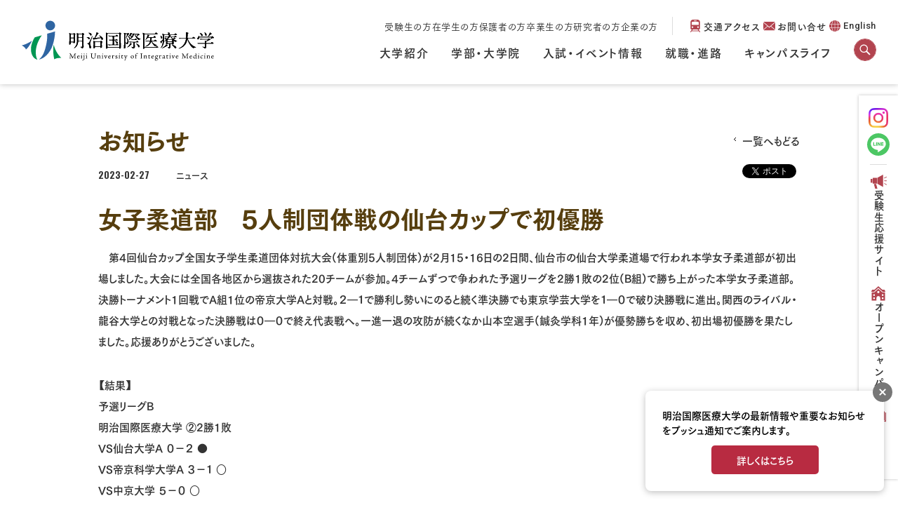

--- FILE ---
content_type: text/html; charset=UTF-8
request_url: https://meiji-u.ac.jp/news/detail/1118
body_size: 36330
content:
<!DOCTYPE html>
<html lang="ja">
<head>
<!-- Google tag (gtag.js) -->
<script async src="https://www.googletagmanager.com/gtag/js?id=G-K3RNTXHBQY"></script>
<script>
  window.dataLayer = window.dataLayer || [];
  function gtag(){dataLayer.push(arguments);}
  gtag('js', new Date());

  gtag('config', 'G-K3RNTXHBQY');
</script>
<!-- Global site tag (gtag.js) - Google Analytics -->
<script async src="https://www.googletagmanager.com/gtag/js?id=UA-20054134-1"></script>
<script>
  window.dataLayer = window.dataLayer || [];
  function gtag(){dataLayer.push(arguments);}
  gtag('js', new Date());

  gtag('config', 'UA-20054134-1');
</script>

<!--Push App Univ-->
<script src="https://assets.pushappuniv.com/organizations/176/applications/233/popup/popup.js"></script>
<!--End Push App Univ-->

<meta charset="UTF-8">
<!-- Google Tag Manager -->
<script>(function(w,d,s,l,i){w[l]=w[l]||[];w[l].push({'gtm.start':
new Date().getTime(),event:'gtm.js'});var f=d.getElementsByTagName(s)[0],
j=d.createElement(s),dl=l!='dataLayer'?'&l='+l:'';j.async=true;j.src=
'https://www.googletagmanager.com/gtm.js?id='+i+dl;f.parentNode.insertBefore(j,f);
})(window,document,'script','dataLayer','GTM-MQMB5PK');</script>
<!-- End Google Tag Manager -->
<!-- Google Tag Manager by DISCO-->
<script>(function(w,d,s,l,i){w[l]=w[l]||[];w[l].push({'gtm.start':
new Date().getTime(),event:'gtm.js'});var f=d.getElementsByTagName(s)[0],
j=d.createElement(s),dl=l!='dataLayer'?'&l='+l:'';j.async=true;j.src=
'https://www.googletagmanager.com/gtm.js?id='+i+dl;f.parentNode.insertBefore(j,f);
})(window,document,'script','dataLayer','GTM-TJLC2DX');</script>
<!-- End Google Tag Manager by DISCO-->
<!-- LINE Tag Base Code -->
<!-- Do Not Modify -->
<script>
(function(g,d,o){
  g._ltq=g._ltq||[];g._lt=g._lt||function(){g._ltq.push(arguments)};
  var h=location.protocol==='https:'?'https://d.line-scdn.net':'http://d.line-cdn.net';
  var s=d.createElement('script');s.async=1;
  s.src=o||h+'/n/line_tag/public/release/v1/lt.js';
  var t=d.getElementsByTagName('script')[0];t.parentNode.insertBefore(s,t);
    })(window, document);
_lt('init', {
  customerType: 'lap',
  tagId: '4000fe4a-08e0-4eff-8090-6ec7c735d593'
});
_lt('send', 'pv', ['4000fe4a-08e0-4eff-8090-6ec7c735d593']);
</script>
<noscript>
  <img height="1" width="1" style="display:none"
       src="https://tr.line.me/tag.gif?c_t=lap&t_id=4000fe4a-08e0-4eff-8090-6ec7c735d593&e=pv&noscript=1" />
</noscript>
<!-- End LINE Tag Base Code -->
<!-- Global site tag (gtag.js) - Google Ads: 335581748 -->
<script async src="https://www.googletagmanager.com/gtag/js?id=AW-335581748"></script>
<script>
  window.dataLayer = window.dataLayer || [];
  function gtag(){dataLayer.push(arguments);}
  gtag('js', new Date());

  gtag('config', 'AW-335581748');
</script>
<!-- End Global site tag (gtag.js) - Google Ads: 335581748 -->
<!-- Yahoo site general tag -->
<script async src="https://s.yimg.jp/images/listing/tool/cv/ytag.js"></script>
<script>
window.yjDataLayer = window.yjDataLayer || [];
function ytag() { yjDataLayer.push(arguments); }
ytag({"type":"ycl_cookie"});
</script>
<script async src="https://s.yimg.jp/images/listing/tool/cv/ytag.js"></script>
<script>
window.yjDataLayer = window.yjDataLayer || [];
function ytag() { yjDataLayer.push(arguments); }
ytag({"type":"ycl_cookie"});
</script>
<!-- End Yahoo site general tag -->
<meta name="viewport" content="width=1100"><script async src="https://s.yimg.jp/images/listing/tool/cv/ytag.js"></script>
<script>
window.yjDataLayer = window.yjDataLayer || [];
function ytag() { yjDataLayer.push(arguments); }
ytag({
  "type":"yjad_retargeting",
  "config":{
    "yahoo_retargeting_id": "6UNJRL238K",
    "yahoo_retargeting_label": "",
    "yahoo_retargeting_page_type": "",
    "yahoo_retargeting_items":[
      {item_id: '', category_id: '', price: '', quantity: ''}
    ]
  }
});
</script>

<meta name="format-detection" content="telephone=no,address=no,email=no">
<meta name="description" content="医療とスポーツの両立が可能。豊富な実習で看護師・保健師・助産師・救急救命士・柔整師・鍼灸師・トレーナーを育成。2027年4月農学部新設予定">
<meta name="keywords" content="明治国際医療大学,明治鍼灸大学,鍼灸,京都,柔道整復,看護,通信制大学院">

<!--Facebook -->
<meta property="og:type" content="article">
<meta property="og:title" content="女子柔道部　5人制団体戦の仙台カップで初優勝 | お知らせ | 明治国際医療大学">
<meta property="og:url" content="https://meiji-u.ac.jp/news/detail/1118">
<meta property="og:image" content="https://meiji-u.ac.jp/common/img/thumb_fb.png">
<meta property="og:description" content="医療とスポーツの両立が可能。豊富な実習で看護師・保健師・助産師・救急救命士・柔整師・鍼灸師・トレーナーを育成。2027年4月農学部新設予定">
<meta property="og:site_name" content="明治国際医療大学">
<!--end -->
<title>女子柔道部　5人制団体戦の仙台カップで初優勝 | お知らせ | 明治国際医療大学</title>

<link rel="stylesheet" href="/common/css/common.css?v=1754293201">

<link href="https://fonts.googleapis.com/css?family=Oswald:400" rel="stylesheet">
<link href="https://fonts.googleapis.com/css?family=Oswald:700" rel="stylesheet">
<link href="https://fonts.googleapis.com/css?family=Prompt:400" rel="stylesheet">
<link href="https://fonts.googleapis.com/css?family=Prompt:700" rel="stylesheet">
<script src="/common/js/jquery-2.1.4.min.js"></script>
<script src="/common/js/lib/jquery.easing.1.3.js"></script>
<script type="text/javascript" src="//webfont.fontplus.jp/accessor/script/fontplus.js?6lBAT4FSVxE%3D&aa=1&pm=1&aa=1&ab=2" charset="utf-8"></script>
<script src="/common/js/fontplus.js"></script>

<link rel="preconnect" href="https://fonts.googleapis.com">
<link rel="preconnect" href="https://fonts.gstatic.com" crossorigin>
<link href="https://fonts.googleapis.com/css2?family=Roboto:ital@0;1&display=swap" rel="stylesheet">
<link href="https://fonts.googleapis.com/css2?family=Roboto:ital,wght@0,500;1,500&display=swap" rel="stylesheet">

<link rel="apple-touch-icon" sizes="180x180" href="/faviicon/apple-touch-icon.png">
<link rel="icon" type="image/png" href="/faviicon/favicon-32x32.png" sizes="32x32">
<link rel="icon" type="image/png" href="/faviicon/favicon-16x16.png" sizes="16x16">
<link rel="manifest" href="/faviicon/manifest.json">
<link rel="mask-icon" href="/faviicon/safari-pinned-tab.svg" color="#0052a5">
<link rel="shortcut icon" href="/faviicon/favicon.ico">
<meta name="msapplication-config" content="/faviicon/browserconfig.xml">
<meta name="theme-color" content="#ffffff">

</head>

<body>
<!-- Google Tag Manager (noscript) -->
<noscript><iframe src="https://www.googletagmanager.com/ns.html?id=GTM-MQMB5PK"
height="0" width="0" style="display:none;visibility:hidden"></iframe></noscript>
<!-- End Google Tag Manager (noscript) -->
<!-- Google Tag Manager by DISCO(noscript) -->
<noscript><iframe src="https://www.googletagmanager.com/ns.html?id=GTM-TJLC2DX"
height="0" width="0" style="display:none;visibility:hidden"></iframe></noscript>
<!-- End Google Tag Manager by DISCO(noscript) -->
<div id="fb-root"></div>
<script>(function(d, s, id) {
  var js, fjs = d.getElementsByTagName(s)[0];
  if (d.getElementById(id)) return;
  js = d.createElement(s); js.id = id;
  js.async = true;
  js.src = "//connect.facebook.net/ja_JP/sdk.js#xfbml=1&version=v2.7";
  fjs.parentNode.insertBefore(js, fjs);
}(document, 'script', 'facebook-jssdk'));</script>


<!-- ////////////////////////////// header start -->
<header id="header">
  <div class="header__inner">
    <h1 class="header__logo"><a href="/"><img src="/common/img/logo.svg" width="274" height="57" alt="明治国際医療大学"></a></h1>
    
    <div class="globalNaviWrap">
      <nav id="globalNavi" class="globalNavi">
        <ul class="globalNavi__list">
          <li class="globalNavi__listItem">
            <a href="/about/" class="globalNavi__listLink">大学紹介</a>
            <button type="button" class="globalNavi__listSpToggle" aria-expanded="false" aria-controls="globalNaviChild-1" aria-label="大学紹介のメニューを開く"></button>
            <div id="globalNaviChild-1" class="globalNavi__listChild">
              <div class="globalNavi__listChildInner">
                <p class="globalNavi__catTopLink">
                  <a href="/about/">
                    <span>大学紹介</span>
                    <span class="-topLabel">TOP</span>
                  </a>
                </p>
                <ul class="globalNavi__listChildList">
                  <li><a href="/about/profile/outline/">大学概要</a></li>
                  <li><a href="/about/society/">高大連携・公開講座</a></li>
                  <li><a href="/about/research/unit/">研究活動</a></li>
                  <li><a href="/about/access_map/">交通アクセス</a></li>
                  <li><a href="/about/facility/">関連附属施設</a></li>
                  <li><a href="/about/public/">情報公開</a></li>
                  <li><a href="/about/press/press_release/">プレスリリース・パブリシティ</a></li>
                </ul>
                              </div>
            </div>
          </li>
          <li class="globalNavi__listItem">
            <a href="/education/" class="globalNavi__listLink">学部・大学院</a>
            <button type="button" class="globalNavi__listSpToggle" aria-expanded="false" aria-controls="globalNaviChild-2" aria-label="学部・大学院のメニューを開く"></button>
            <div id="globalNaviChild-2" class="globalNavi__listChild -education">
              <div class="globalNavi__listChildInner">
                <p class="globalNavi__catTopLink">
                  <a href="/education/">
                    <span>学部・大学院</span>
                    <span class="-topLabel">TOP</span>
                  </a>
                </p>
                <div class="globalNavi__educationNavWrap">
                  <div class="globalNavi__educationNav">
                    <div class="globalNavi__educationNav__titleWrap">
                      <h2 class="globalNavi__educationNav__title -kango">看護学部 看護学科</h2>
                      <button type="button" class="globalNavi__educationSpToggle" aria-expanded="false" aria-controls="globalNavi__educationNav-1" aria-label="看護学部 看護学科のメニューを開く"><i></i></button>
                    </div>
                    <div id="globalNavi__educationNav-1" class="globalNavi__graduateNav">
                      <div class="globalNavi__educationNavChild">
                        <ul class="globalNavi__listChildList">
                          <li><a href="/education/kango">学科TOP</a></li>
                          <li><a href="/education/kango/feature/">特長</a></li>
                          <li><a href="/education/kango/curriculum/">カリキュラム紹介</a></li>
                          <li><a href="https://gyoseki.acoffice.jp/muimhp/KgApp?courc=23" target="_blank">教員紹介</a></li>
                          <li><a href="/education/kango/student/01.php">在学生紹介</a></li>
                          <li><a href="/about/profile/policy/kango/">3つのポリシー</a></li>
                        </ul>
                      </div>
                    </div>
                  </div>
                  <div class="globalNavi__educationNav">
                    <div class="globalNavi__educationNav__titleWrap">
                      <h2 class="globalNavi__educationNav__title -kyukyu">保健医療学部 救急救命学科</h2>
                      <button type="button" class="globalNavi__educationSpToggle" aria-expanded="false" aria-controls="globalNavi__educationNav-2" aria-label="看護学部 看護学科のメニューを開く"><i></i></button>
                    </div>
                    <div id="globalNavi__educationNav-2" class="globalNavi__graduateNav">
                      <div class="globalNavi__educationNavChild">
                        <ul class="globalNavi__listChildList">
                          <li><a href="/education/kyukyu/">学科TOP</a>
                          <li><a href="/education/kyukyu/feature/">特長</a>
                          <li><a href="/education/kyukyu/curriculum/">カリキュラム紹介</a>
                          <li><a href="https://www.acoffice.jp/muimhp/KgApp?courc=24" target="_blank">教員紹介</a>
                          <li><a href="/education/kyukyu/student/01.php">在学生紹介</a>
                          <li><a href="/about/profile/policy/kyukyu/">3つのポリシー</a></li>
                        </ul>
                      </div>
                    </div>
                  </div>
                  <div class="globalNavi__educationNav">
                    <div class="globalNavi__educationNav__titleWrap">
                      <h2 class="globalNavi__educationNav__title -jusei">保健医療学部 柔道整復学科</h2>
                      <button type="button" class="globalNavi__educationSpToggle" aria-expanded="false" aria-controls="globalNavi__educationNav-3" aria-label="看護学部 看護学科のメニューを開く"><i></i></button>
                    </div>
                    <div id="globalNavi__educationNav-3" class="globalNavi__graduateNav">
                      <div class="globalNavi__educationNavChild">
                        <ul class="globalNavi__listChildList">
                          <li><a href="/education/jusei/">学科TOP</a></li>
                          <li><a href="/education/jusei/feature/">特長</a></li>
                          <li><a href="/education/jusei/curriculum/">カリキュラム紹介</a></li>
                          <li><a href="https://www.acoffice.jp/muimhp/KgApp?courc=22" target="_blank">教員紹介</a></li>
                          <li><a href="/education/jusei/student/01.php">在学生紹介</a></li>
                          <li><a href="/about/profile/policy/jusei/">3つのポリシー</a></li>
                        </ul>
                      </div>
                    </div>
                  </div>
                  <div class="globalNavi__educationNav">
                    <div class="globalNavi__educationNav__titleWrap">
                      <h2 class="globalNavi__educationNav__title -shinkyu">鍼灸学部 鍼灸学科</h2>
                      <button type="button" class="globalNavi__educationSpToggle" aria-expanded="false" aria-controls="globalNavi__educationNav-4" aria-label="看護学部 看護学科のメニューを開く"><i></i></button>
                    </div>
                    <div id="globalNavi__educationNav-4" class="globalNavi__graduateNav">
                      <div class="globalNavi__educationNavChild">
                        <ul class="globalNavi__listChildList">
                          <li><a href="/education/shinkyu/">学科TOP</a></li>
                          <li><a href="/education/shinkyu/feature/">特長</a></li>
                          <li><a href="/education/shinkyu/curriculum/">カリキュラム紹介</a></li>
                          <li><a href="https://gyoseki.acoffice.jp/muimhp/KgApp?courc=20" target="_blank">教員紹介</a></li>
                          <li><a href="/education/shinkyu/student/01.php">在学生紹介</a></li>
                          <li><a href="/about/profile/policy/shinkyu/">3つのポリシー</a></li>
                        </ul>
                      </div>
                    </div>
                  </div>
                  <div class="globalNavi__educationNav -large">
                    <div class="globalNavi__educationNav__titleWrap">
                      <h2 class="globalNavi__educationNav__title -graduate">大学院 鍼灸学研究科</h2>
                      <button type="button" class="globalNavi__educationSpToggle" aria-expanded="false" aria-controls="globalNavi__educationNav-5" aria-label="看護学部 看護学科のメニューを開く"><i></i></button>
                    </div>
                    <div id="globalNavi__educationNav-5" class="globalNavi__graduateNav">
                      <div class="globalNavi__educationNavChild">
                        <h3 class="globalNavi__educationNav__stitle">鍼灸学専攻</h3>
                        <ul class="globalNavi__listChildList">
                          <li><a href="/education/graduate/">大学院TOP</a></li>
                          <li><a href="/education/graduate/feature/">特長</a></li>
                          <li><a href="/education/graduate/master_tsugaku/">修士課程（通学制）</a></li>
                          <li><a href="/education/graduate/master_tsushin/">修士課程（通信制）</a></li>
                          <li><a href="/education/graduate/doctor/">博士課程（通学制）</a></li>
                          <li><a href="/about/profile/policy/graduate/">3つのポリシー</a></li>
                        </ul>
                      </div>
                    </div>
                  </div>
                  <div class="globalNavi__educationNav -large">
                    <div class="globalNavi__educationNav__titleWrap">
                      <h2 class="globalNavi__educationNav__title -graduate">大学院 保健医療学研究科</h2>
                      <button type="button" class="globalNavi__educationSpToggle" aria-expanded="false" aria-controls="globalNavi__educationNav-6" aria-label="看護学部 看護学科のメニューを開く"><i></i></button>
                    </div>
                    <div id="globalNavi__educationNav-6" class="globalNavi__graduateNav">
                      <div class="globalNavi__educationNavChild">
                        <h3 class="globalNavi__educationNav__stitle">柔道整復学専攻</h3>
                        <ul class="globalNavi__listChildList -column">
                          <li><a href="/education/graduate_hoken/">大学院TOP</a></li>
                          <li><a href="/education/graduate_hoken/feature/">特長</a></li>
                          <li><a href="/education/graduate_hoken/curriculum/">カリキュラム紹介</a></li>
                          <li><a href="/about/profile/policy/graduate/index_hoken.php">3つのポリシー</a></li>
                        </ul>
                      </div>
                      <div class="globalNavi__educationNavChild">
                        <h3 class="globalNavi__educationNav__stitle">保健学専攻</h3>
                        <ul class="globalNavi__listChildList -column">
                          <li><a href="/education/graduate_hoken2/">大学院TOP</a></li>
                          <li><a href="/education/graduate_hoken2/feature/">特長</a></li>
                          <li><a href="/education/graduate_hoken2/curriculum/">カリキュラム紹介</a></li>
                          <li><a href="/about/profile/policy/graduate/index_hoken2.php">3つのポリシー</a></li>
                        </ul>
                      </div>
                    </div>
                  </div>

                </div>
              </div>
            </div>
          </li>
          <li class="globalNavi__listItem">
            <a href="/admission/" class="globalNavi__listLink">入試・イベント情報</a>
            <button type="button" class="globalNavi__listSpToggle" aria-expanded="false" aria-controls="globalNaviChild-3" aria-label="入試・イベント情報のメニューを開く"></button>
            <div id="globalNaviChild-3" class="globalNavi__listChild">
              <div class="globalNavi__listChildInner">
                <p class="globalNavi__catTopLink">
                  <a href="/admission/">
                    <span>入試・イベント情報</span>
                    <span class="-topLabel">TOP</span>
                  </a>
                </p>
                <ul class="globalNavi__listChildList">
                  <li><a href="/admission/about/guideline/">入試概要 学部</a></li>
                  <li><a href="/admission/about/guideline/graduate.php">入試概要 大学院</a></li>
                  <li><a href="/admission/fee/about/">学費・奨学金</a></li>
                  <li><a href="/oc/">オープンキャンパス</a></li>
                  <li><a href="/admission/counsel/">進学相談会</a></li>
                  <li><a href="/admission/request/">資料請求</a></li>
                </ul>
                              </div>
            </div>
          </li>
          <li class="globalNavi__listItem">
            <a href="/career/" class="globalNavi__listLink">就職・進路</a>
            <button type="button" class="globalNavi__listSpToggle" aria-expanded="false" aria-controls="globalNaviChild-4" aria-label="就職・進路のメニューを開く"></button>
            <div id="globalNaviChild-4" class="globalNavi__listChild">
              <div class="globalNavi__listChildInner">
                <p class="globalNavi__catTopLink">
                  <a href="/career/">
                    <span>就職・進路</span>
                    <span class="-topLabel">TOP</span>
                  </a>
                </p>
                <ul class="globalNavi__listChildList">
                  <li><a href="/career/about/">進路実績</a></li>
                  <li><a href="/career/employment/">進路支援</a></li>
                  <li><a href="/career/licence/">資格取得</a></li>
                  <li><a href="/career/graduate/">卒業後の活躍</a></li>
                </ul>
                              </div>
            </div>
          </li>
          <li class="globalNavi__listItem">
            <a href="/campuslife/" class="globalNavi__listLink">キャンパスライフ</a>
            <button type="button" class="globalNavi__listSpToggle" aria-expanded="false" aria-controls="globalNaviChild-5" aria-label="キャンパスライフのメニューを開く"></button>
            <div id="globalNaviChild-5" class="globalNavi__listChild">
              <div class="globalNavi__listChildInner">
                <p class="globalNavi__catTopLink">
                  <a href="/campuslife/">
                    <span>キャンパスライフ</span>
                    <span class="-topLabel">TOP</span>
                  </a>
                </p>
                <ul class="globalNavi__listChildList">
                  <li><a href="/campuslife/life_support/">学生生活</a></li>
                  <li><a href="/campuslife/study_support/">学修支援</a></li>
                  <li><a href="/campuslife/medical/">健康支援</a></li>
                  <li><a href="/campuslife/parents-association/">教育振興会</a></li>
                  <li><a href="https://sports-activity.meiji-u.ac.jp/" target="_blank">クラブ活動</a></li>
                  <li><a href="https://www.meiji-u.ac.jp/photo/" target="_blank">フォトギャラリー</a></li>
                  <li><a href="/campuslife/video/">ビデオギャラリー</a></li>
                  <li><a href="/campuslife/campus/">キャンパスマップ</a></li>
                </ul>
                              </div>
            </div>
          </li>
        </ul>
                <button class="globalNavi__search"><span class="screenReaderText">検索</span></button>
      </nav>

      <div class="globalNavi__utility">
        <ul class="globalNavi__targetList">
          <li class="globalNavi__targetItem"><a href="/admission/about/guideline/">受験生の方</a></li>
          <li class="globalNavi__targetItem"><a href="/target/spuonly/">在学生の方</a></li>
          <li class="globalNavi__targetItem"><a href="/target/guardians/">保護者の方</a></li>
          <li class="globalNavi__targetItem"><a href="/target/alumni/">卒業生の方</a></li>
          <li class="globalNavi__targetItem"><a href="/target/researchers/">研究者の方</a></li>
          <li class="globalNavi__targetItem"><a href="/target/companies/">企業の方</a></li>
        </ul>
        <ul class="globalNavi__utilityList">
          <li class="globalNavi__utilityListItem"><a href="/about/access_map/" class="globalNavi__utilityListLink -access">交通アクセス</a></li>
          <li class="globalNavi__utilityListItem"><a href="/inquiry/" class="globalNavi__utilityListLink -inquiry">お問い合せ</a></li>
          <li class="globalNavi__utilityListItem -english"><a href="/english/" class="globalNavi__utilityListLink -english" target="_blank">English</a></li>
        </ul>
        <ul class="globalNavi__snsList">
          <li><a href="https://www.instagram.com/meijikokusai/" target="_blank"><img src="/common/img/icon_instagram.png" alt="Instagram" width="28" height="28"></a></li>
          <li><a href="https://page.line.me/muim" target="_blank"><img src="/common/img/icon_line_circle.svg" alt="LINE" width="32" height="32"></a></li>
        </ul>
      </div>
    </div>
  </div>

  <a href="#" class="globalNaviMenu" aria-label="メニューを開く">
    <span class="globalNaviMenu__icon"></span>
    <span class="globalNaviMenu__text"></span>
  </a>
  <ul class="spHeaderNavi">
    <li>
      <a href="/english/" class="spHeaderNavi__item -english" target="_blank">English</a>
    </li>
    <li>
      <span class="spHeaderNavi__item -search">検索</span>
    </li>
  </ul>

  <div class="header__search">
    <script>
      (function() {
        var cx = '005785677529636663249:d4smgtynocs';
        var gcse = document.createElement('script');
        gcse.type = 'text/javascript';
        gcse.async = true;
        gcse.src = 'https://cse.google.com/cse.js?cx=' + cx;
        var s = document.getElementsByTagName('script')[0];
        s.parentNode.insertBefore(gcse, s);
      })();
    </script>
    <gcse:searchbox-only></gcse:searchbox-only>
      </div>
</header>
<!-- ////////////////////////////// header end -->


<div id="wrapper">

  <div id="contents" class="full-cont">

      <article id="main">

        <div class="box-center">

          <div class="ttl-group">
            <p class="main-ttl mb0">お知らせ</p>
            <p class="ttl-group-side backto-list"><a href="/news?year=2023" class="arrow01-back">一覧へもどる</a></p>
          </div>

          <section class="main-block">
  
            <div class="article-header">
              <p class="article-header-date">2023-02-27</p>
              <p class="article-header-cat cat-1">ニュース</p>
              <ul class="article-header-sns">
                <li class="sns-facebook"><div class="fb-like" data-layout="button_count" data-action="like" data-size="small" data-show-faces="false" data-share="false"></div></li>
                <li class="sns-twitter"><a href="https://twitter.com/share" class="twitter-share-button" data-lang="ja">ツイート</a>
<script>!function(d,s,id){var js,fjs=d.getElementsByTagName(s)[0],p=/^http:/.test(d.location)?'http':'https';if(!d.getElementById(id)){js=d.createElement(s);js.id=id;js.async = true;js.src=p+'://platform.twitter.com/widgets.js';fjs.parentNode.insertBefore(js,fjs);}}(document, 'script', 'twitter-wjs');</script></li>
                <li class="sns-line"><span>
                  <script type="text/javascript" src="//media.line.me/js/line-button.js?v=20140411" ></script>
                  <script type="text/javascript">
                  new media_line_me.LineButton({"pc":true,"lang":"ja","type":"a"});
                  </script>
                  </span></li>
              </ul>
              <h1 class="main-ttl">女子柔道部　5人制団体戦の仙台カップで初優勝</h1>
            </div>


            <!-- 本文 start -->
            <div class="article-text">
              <div class="ve-area">
                <p>　第4回仙台カップ全国女子学生柔道団体対抗大会(体重別5人制団体)が2月15・16日の2日間、仙台市の仙台大学柔道場で行われ本学女子柔道部が初出場しました。大会には全国各地区から選抜された20チームが参加。4チームずつで争われた予選リーグを2勝1敗の2位(B組)で勝ち上がった本学女子柔道部。決勝トーナメント1回戦でA組1位の帝京大学Aと対戦。２―１で勝利し勢いにのると続く準決勝でも東京学芸大学を１―０で破り決勝戦に進出。関西のライバル・龍谷大学との対戦となった決勝戦は０―０で終え代表戦へ。一進一退の攻防が続くなか山本空選手(鍼灸学科1年)が優勢勝ちを収め、初出場初優勝を果たしました。応援ありがとうございました。</p>

<p>【結果】<br />
予選リーグB<br />
明治国際医療大学 ②2勝1敗<br />
VS仙台大学A ０－２ ●<br />
VS帝京科学大学A ３－１ ○<br />
VS中京大学 ５－０ ○</p>

<p>決勝トーナメント<br />
1回戦 VS帝京大学A ２－１ ○<br />
準決勝 VS東京学芸大学 １－０ ○<br />
決勝 VS龍谷大学 ０－０ 代表勝ち ○</p>

<p>【登録メンバー】<br />
52㎏以下級 野﨑偉万里(救急救命学科3年)<br />
52㎏以下級 山本空(鍼灸学科1年)<br />
57㎏以下級 嶋田光紗(柔道整復学科2年)<br />
57㎏以下級 寺本佳伊梨(柔道整復学科3年)<br />
63㎏以下級 松浦ゆうき(看護学科2年)<br />
63㎏以下級 髙木水月(救急救命学科1年)<br />
70㎏以下級 山本楓花(柔道整復学科3年)<br />
70㎏以下級 関根希思(救急救命学科1年)<br />
無差別級 川口鈴王(救急救命学科2年)<br />
無差別級 井上果音(柔道整復学科1年)</p>

<p><img alt="" src="/upload/ck/common/images/%E4%BB%99%E5%8F%B0%E5%85%A8%E5%9B%BD%EF%BC%91a.jpg" style="width: 500px;" /></p>

<p><img alt="" src="/upload/ck/common/images/%E4%BB%99%E5%8F%B0%E5%85%A8%E5%9B%BD%EF%BC%92a.jpg" style="width: 500px;" /></p>

<p><img alt="" src="/upload/ck/common/images/%E4%BB%99%E5%8F%B0%E5%85%A8%E5%9B%BD%EF%BC%93a.jpg" style="width: 500px;" /></p>

<p>大会MVPにあたるミズノ賞を受賞した山本空選手</p>
              </div>
            </div>
            <!-- 本文 end -->

            <div class="article-footer">
              <p><a href="/news?year=2023" class="arrow01-back">一覧へもどる</a></p>
            </div>

          </section>







        <!--//.box-center--></div>
      </article>


    <div class="topicpath-wrap">
      <ul class="topicpath">
        <li><span class="topicpath-icon">現在地</span></li>
        <li><a href="/">トップページ</a></li>
        <li><a href="/news?year=2023">お知らせ</a></li>
        <li>女子柔道部　5人制団体戦の仙台カップで初優勝</li>
      </ul>
    </div>
  
  <!--//#contents--></div>


  <!-- ////////////////////////////// footer start -->
  <footer class="footer">
      <ul class="footer__banner">
        <li><a href="https://www.meiji-u.ac.jp/uni_hosp/" target="_blank"><img src="/common/img/f_bnr01.jpg" width="234" height="76" alt="明治国際医療大学附属病院"/></a></li>
        <li><a href="http://acp-center.meiji-u.ac.jp/" target="_blank"><img src="/common/img/f_bnr03.jpg" width="234" height="76" alt="明治国際医療大学附属鍼灸センター"/></a></li>
        <li><a href="/toshokan/" target="_blank"><img src="/common/img/f_bnr_library.jpg" width="234" height="76" alt="明治国際医療大学附属図書館"/></a></li>
        <li><a href="https://mythos361.meiji-u.ac.jp/" target="_blank"><img src="/common/img/f_bnr05.jpg" width="234" height="76" alt="桂川鍼灸院(mythos361)"/></a></li>
        <li><a href="https://kirara-wakasa.meiji-u.ac.jp/" target="_blank"><img src="/common/img/f_bnr09.jpg" width="234" height="76" alt="明治国際医療大学きららの湯若狭鍼灸院"/></a></li>
        <li><a href="https://www.meiji-s.ac.jp/" target="_blank"><img src="/common/img/f_bnr02.jpg" width="234" height="76" alt="明治東洋医学院専門学校"/></a></li>
        <!--<li><a href="/about/donation/" target="_blank"><img src="/common/img/f_bnr08.jpg" width="234" height="76" alt="明治国際医療大学寄付金"/></a></li> -->
      </ul>

      <ul class="footer__nav">
        <li class="footer__navItem"><a href="/about/">大学紹介</a></li>
        <li class="footer__navItem"><a href="/education/">学部・大学院</a></li>
        <li class="footer__navItem"><a href="/admission/">入試・イベント情報</a></li>
        <li class="footer__navItem"><a href="/career/">就職・進路</a></li>
        <li class="footer__navItem"><a href="/campuslife/">キャンパスライフ</a></li>
      </ul>

      <div class="footer__targetNavWrap">
        <h2 class="footer__targetNav__title">対象者別メニュー</h2>
        <ul class="footer__targetNav">
          <li class="footer__targetNavItem"><a href="/target/examinees/">受験生の方</a></li>
          <li class="footer__targetNavItem"><a href="/target/spuonly/">在学生の方</a></li>
          <li class="footer__targetNavItem"><a href="/target/guardians/">保護者の方</a></li>
          <li class="footer__targetNavItem"><a href="/target/alumni/">卒業生の方</a></li>
          <li class="footer__targetNavItem"><a href="/target/researchers/">研究者の方</a></li>
          <li class="footer__targetNavItem"><a href="/target/companies/">企業の方</a></li>
        </ul>
      </div>

      <div class="footer__utilityWrap">
        <div class="footer__utility">
          <dl class="footer__utility__add">
            <dt class="footer__logo"><a href="/"><img src="/common/img/logo.svg" width="266" height="55" alt="明治国際医療大学"/></a></dt>
            <dd>〒629-0392 京都府南丹市日吉町</dd>
            <dd class="-pcItem">TEL <span class="tel-linktext">0771-72-1181</span> FAX 0771-72-1189</dd>
          </dl>
          <div class="footer__utility__links">
            <ul class="footer__utility__nav">
              <li class="footer__utility__access"><a href="/about/access_map/"><span>交通アクセス</span></a></li>
              <li class="footer__utility__inquiry"><a href="/inquiry/"><span>お問い合せ</span></a></li>
            </ul>
            <ul class="footer__nav__other">
              <li><a href="/recruit/">採用情報</a></li>
              <li><a href="/sitemap/">サイトマップ</a></li>
              <li><a href="/sitemap/">関連リンク</a></li>
              <li><a href="/policy/">サイトポリシー</a></li>
              <li><a href="/privacy/">プライバシーポリシー</a></li>
              <li><a href="/sns/">SNSガイドライン</a></li>
            </ul>
            <p class="copyright"><small>© Meiji University of Integrative Medicine</small></p>
          </div>
        </div>
      </div>


    <!-- <p class="sp-pagetop sp-item"><a href="#"><img src="/common/img/smp_pagetop.png" width="50" height="50" alt="PAGE TOP"/></a></p> -->

  </footer>
  <!-- ////////////////////////////// footer end -->

  <div class="fixedNavi">
    <ul class="fixedNavi__snsList">
      <li><a href="https://www.instagram.com/meijikokusai/" target="_blank"><img src="/common/img/icon_instagram.png" alt="Instagram" width="28" height="28"></a></li>
      <li><a href="https://page.line.me/muim" target="_blank"><img src="/common/img/icon_line_circle.svg" alt="LINE" width="32" height="32"></a></li>
    </ul>
    <ul class="fixedNavi__list">
      <li>
        <a href="/reason/" target="_blank" class="fixedNavi__listLink -examinees">受験生応援サイト</a>
      </li>
      <li>
        <a href="/oc/" target="_blank" class="fixedNavi__listLink -oc">オープンキャンパス</a>
      </li>
      <li>
        <a href="/admission/request/" target="_blank" class="fixedNavi__listLink -request">資料請求</a>
      </li>
    </ul>

  </div>

<!--//#wrapper--></div>

<script src="/common/js/app_rsp.js"></script>
<script src="/common/js/common.js"></script>
<script src="/common/js/header.js"></script>

</body>
</html>

--- FILE ---
content_type: text/css
request_url: https://meiji-u.ac.jp/common/css/common.css?v=1754293201
body_size: 155376
content:
@charset "UTF-8";body.-searchOpen::before{content:'';display:block;position:fixed;left:0;top:0;background:rgba(9,3,4,.2);width:100vw;height:100vh;z-index:20;pointer-events:auto}@media screen and (min-width:768px),print{body:has(.globalNavi__listItem.-open)::before{content:'';display:block;position:fixed;left:0;top:0;background:rgba(9,3,4,.2);width:100vw;height:100vh;z-index:20}}@media screen and (max-width:767px){body{padding-top:60px!important}}@media screen and (min-width:768px),print{[style*="--widthPc"]{width:calc(var(--widthPc)/100*1rem)}}@media screen and (max-width:767px){[style*="--widthSp"]{width:calc(var(--widthSp)/100*1rem)}}@media screen and (min-width:768px),print{.telLink{color:clr(text);pointer-events:none;text-decoration:none}}@media screen and (max-width:767px){.telLink{text-decoration:underline}}@media screen and (min-width:768px),print{.-pcItem{display:block}}@media screen and (max-width:767px){.-pcItem{display:none!important}}@media screen and (min-width:768px),print{br.-pcItem{display:inline!important}}@media screen and (min-width:768px),print{.-spItem{display:none!important}}@media screen and (max-width:767px){.-spItem{display:block}}@media screen and (max-width:767px){br.-spItem{display:inline!important}}@media screen and (min-width:768px),print{.-mt0{margin-top:0}}@media screen and (max-width:767px){.-mt0{margin-top:0}}@media screen and (min-width:768px),print{.-mt5{margin-top:4.4466145833px}}@media screen and (max-width:767px){.-mt5{margin-top:4.4466145833px}}@media screen and (min-width:768px),print{.-mt10{margin-top:8.8932291667px}}@media screen and (max-width:767px){.-mt10{margin-top:8.8932291667px}}@media screen and (min-width:768px),print{.-mt15{margin-top:13.33984375px}}@media screen and (max-width:767px){.-mt15{margin-top:13.33984375px}}@media screen and (min-width:768px),print{.-mt20{margin-top:17.7864583333px}}@media screen and (max-width:767px){.-mt20{margin-top:17.7864583333px}}@media screen and (min-width:768px),print{.-mt25{margin-top:22.2330729167px}}@media screen and (max-width:767px){.-mt25{margin-top:22.2330729167px}}@media screen and (min-width:768px),print{.-mt30{margin-top:26.6796875px}}@media screen and (max-width:767px){.-mt30{margin-top:26.6796875px}}@media screen and (min-width:768px),print{.-mt35{margin-top:31.1263020833px}}@media screen and (max-width:767px){.-mt35{margin-top:31.1263020833px}}@media screen and (min-width:768px),print{.-mt40{margin-top:35.5729166667px}}@media screen and (max-width:767px){.-mt40{margin-top:35.5729166667px}}@media screen and (min-width:768px),print{.-mt45{margin-top:40.01953125px}}@media screen and (max-width:767px){.-mt45{margin-top:40.01953125px}}@media screen and (min-width:768px),print{.-mt50{margin-top:44.4661458333px}}@media screen and (max-width:767px){.-mt50{margin-top:44.4661458333px}}@media screen and (min-width:768px),print{.-mt55{margin-top:48.9127604167px}}@media screen and (max-width:767px){.-mt55{margin-top:48.9127604167px}}@media screen and (min-width:768px),print{.-mt60{margin-top:53.359375px}}@media screen and (max-width:767px){.-mt60{margin-top:53.359375px}}@media screen and (min-width:768px),print{.-mb0{margin-bottom:0}}@media screen and (max-width:767px){.-mb0{margin-bottom:0}}@media screen and (min-width:768px),print{.-mb5{margin-bottom:4.4466145833px}}@media screen and (max-width:767px){.-mb5{margin-bottom:4.4466145833px}}@media screen and (min-width:768px),print{.-mb10{margin-bottom:8.8932291667px}}@media screen and (max-width:767px){.-mb10{margin-bottom:8.8932291667px}}@media screen and (min-width:768px),print{.-mb15{margin-bottom:13.33984375px}}@media screen and (max-width:767px){.-mb15{margin-bottom:13.33984375px}}@media screen and (min-width:768px),print{.-mb20{margin-bottom:17.7864583333px}}@media screen and (max-width:767px){.-mb20{margin-bottom:17.7864583333px}}@media screen and (min-width:768px),print{.-mb25{margin-bottom:22.2330729167px}}@media screen and (max-width:767px){.-mb25{margin-bottom:22.2330729167px}}@media screen and (min-width:768px),print{.-mb30{margin-bottom:26.6796875px}}@media screen and (max-width:767px){.-mb30{margin-bottom:26.6796875px}}@media screen and (min-width:768px),print{.-mr0{margin-right:0}}@media screen and (max-width:767px){.-mr0{margin-right:0}}@media screen and (min-width:768px),print{.-mr5{margin-right:4.4466145833px}}@media screen and (max-width:767px){.-mr5{margin-right:4.4466145833px}}@media screen and (min-width:768px),print{.-mr10{margin-right:8.8932291667px}}@media screen and (max-width:767px){.-mr10{margin-right:8.8932291667px}}@media screen and (min-width:768px),print{.-mr15{margin-right:13.33984375px}}@media screen and (max-width:767px){.-mr15{margin-right:13.33984375px}}@media screen and (min-width:768px),print{.-mr20{margin-right:17.7864583333px}}@media screen and (max-width:767px){.-mr20{margin-right:17.7864583333px}}@media screen and (min-width:768px),print{.-ml0{margin-left:0}}@media screen and (max-width:767px){.-ml0{margin-left:0}}@media screen and (min-width:768px),print{.-ml5{margin-left:4.4466145833px}}@media screen and (max-width:767px){.-ml5{margin-left:4.4466145833px}}@media screen and (min-width:768px),print{.-ml10{margin-left:8.8932291667px}}@media screen and (max-width:767px){.-ml10{margin-left:8.8932291667px}}@media screen and (min-width:768px),print{.-ml15{margin-left:13.33984375px}}@media screen and (max-width:767px){.-ml15{margin-left:13.33984375px}}@media screen and (min-width:768px),print{.-ml20{margin-left:17.7864583333px}}@media screen and (max-width:767px){.-ml20{margin-left:17.7864583333px}}@media screen and (min-width:768px),print{.-pcPadding{padding-left:44.4661458333px;padding-right:44.4661458333px}}@media screen and (max-width:767px){.-spPadding{padding-left:17.7864583333px;padding-right:17.7864583333px}}.-textRight{text-align:right}.-textCenter{text-align:center}.-textLeft{text-align:left}@media (prefers-reduced-motion:reduce){.inview{opacity:1!important;transition-duration:0s!important;animation-duration:0s!important;transition-delay:0s!important;animation-delay:0s!important}.inview *{opacity:1!important;transition-duration:0s!important;animation-duration:0s!important;transition-delay:0s!important;animation-delay:0s!important}}@media (prefers-reduced-motion:reduce){.-inviewed{opacity:1!important;transition-duration:0s!important;animation-duration:0s!important;transition-delay:0s!important;animation-delay:0s!important}.-inviewed *{opacity:1!important;transition-duration:0s!important;animation-duration:0s!important;transition-delay:0s!important;animation-delay:0s!important}}.screenReaderText{position:absolute!important;overflow:hidden!important;width:1px!important;height:1px!important;clip:rect(1px,1px,1px,1px)!important}.skipItem{text-align:center;position:absolute;width:100%;z-index:2000}.skipItem a{background:rgba(255,255,255,.8);display:block;font-weight:700;height:1px;width:100%;transform:translateY(-88.9322916667px);transition:transform .5s ease;text-indent:-9999px}.skipItem a:focus-within{transform:translateY(0);text-indent:initial;height:auto}@media screen and (max-width:767px){.skipItem a{outline:auto;position:absolute;overflow:hidden;clip:rect(1px,1px,1px,1px)}}@media print{body{width:1214.81510417px;zoom:.8}.inview{opacity:1!important}}@media screen and (min-width:768px),print{.footer{border-top:1px solid #eee;padding-top:64px;padding-bottom:64px}}@media screen and (max-width:767px){.footer{display:flex;flex-direction:column;padding-bottom:68px}}.footer__banner{display:flex;flex-wrap:wrap}@media screen and (min-width:768px),print{.footer__banner{margin:0 auto;padding-bottom:64px;width:746px;gap:32px}}@media screen and (max-width:767px){.footer__banner{gap:8px 0;order:2;margin-top:40px;padding-left:20px;padding-right:20px;justify-content:space-between}}@media screen and (min-width:768px),print{.footer__banner li{width:226px}}@media screen and (max-width:767px){.footer__banner li{width:48.9%}}@media screen and (min-width:768px),print{.footer__banner a:hover img{transition:opacity .5s ease;opacity:.7}}.footer__nav{display:flex}@media screen and (min-width:768px),print{.footer__nav{border-top:1px solid #eee;justify-content:center;padding-top:64px;padding-bottom:40px;gap:52px}}@media screen and (max-width:767px){.footer__nav{gap:24px 0;order:1;flex-wrap:wrap;margin-top:40px;padding-left:20px;padding-right:20px}}.footer__navItem{font-weight:700}@media screen and (min-width:768px),print{.footer__navItem{font-size:16px;letter-spacing:1.6px}}@media screen and (max-width:767px){.footer__navItem{line-height:1.5;letter-spacing:.16rem;width:40%;font-feature-settings:"palt";font-size:1.6rem}.footer__navItem:nth-child(odd){width:60%}}.footer__navItem a{display:flex;align-items:center;gap:10.671875px}.footer__navItem a::before{content:'';display:block;height:20px;width:20px;background-image:url("data:image/svg+xml;charset=utf8,%3Csvg%20width%3D%2232%22%20height%3D%2233%22%20viewBox%3D%220%200%2032%2033%22%20fill%3D%22none%22%20xmlns%3D%22http%3A%2F%2Fwww.w3.org%2F2000%2Fsvg%22%3E%3Cpath%20d%3D%22M31.4014%2016.4551C31.4014%2024.9602%2024.5063%2031.8551%2016.0007%2031.8551C7.49511%2031.8551%200.6%2024.9602%200.6%2016.4551C0.6%207.94992%207.49511%201.05508%2016.0007%201.05508C24.5063%201.05508%2031.4014%207.94992%2031.4014%2016.4551Z%22%20fill%3D%22%23B2444F%22%20stroke%3D%22%23B2444F%22%20stroke-width%3D%221.2%22%2F%3E%3Cpath%20d%3D%22M14.4006%2011.6555L19.2009%2016.4557L14.4006%2021.256%22%20stroke%3D%22white%22%20stroke-width%3D%221.2%22%20stroke-linecap%3D%22square%22%2F%3E%3C%2Fsvg%3E");background-repeat:no-repeat;background-size:contain}.footer__targetNavWrap{background-color:#f8f8f8;display:flex;align-items:center;box-sizing:border-box}@media screen and (min-width:768px),print{.footer__targetNavWrap{padding:17px 0 20px;justify-content:center;max-width:1000px;margin-left:auto;margin-right:auto}}@media screen and (max-width:767px){.footer__targetNavWrap{display:none}}@media screen and (min-width:768px),print{.footer__targetNav__title{border-right:1px solid #ddd;line-height:1;padding-right:32px;margin-right:32px;font-size:16px}}@media screen and (min-width:768px),print{.footer__targetNav{display:flex;gap:32px}}.footer__targetNavItem{font-family:'FOT-筑紫ゴシック Pr5N M'}@media screen and (min-width:768px),print{.footer__targetNavItem{font-size:16px;line-height:1;letter-spacing:1.6px}}.footer__utilityWrap{border-top:1px solid #eee}@media screen and (min-width:768px),print{.footer__utilityWrap{margin-top:64px;padding-top:64px;padding-left:30px;padding-right:30px}}@media screen and (max-width:767px){.footer__utilityWrap{order:3;margin-top:40px;padding:32px 20px 0}}@media screen and (min-width:768px),print{.footer__utility{display:flex;justify-content:space-between;margin:0 auto;max-width:1218px}}@media screen and (min-width:768px),print{.footer__utility__add dt{margin-bottom:24px}}.footer__utility__add dd{font-family:'FOT-筑紫ゴシック Pr5N M'}@media screen and (min-width:768px),print{.footer__utility__add dd{font-size:13px;letter-spacing:1.3px}}@media screen and (max-width:767px){.footer__utility__add dd{text-align:center;margin-top:24px;font-size:1.3rem}}.footer__utility__add dd.-pcItem{font-family:Roboto,sans-serif}@media screen and (max-width:767px){.footer__utility__add .footer__logo{text-align:center}.footer__utility__add .footer__logo img{width:260px}}@media screen and (max-width:767px){.footer__utility__links{margin-top:32px}}.footer__utility__nav{display:flex}@media screen and (min-width:768px),print{.footer__utility__nav{justify-content:flex-end;margin-bottom:40px;gap:12px}}@media screen and (max-width:767px){.footer__utility__nav{justify-content:space-between;gap:0 12px}.footer__utility__nav li{flex:1}}.footer__utility__nav a{background:#b2444f;border:2px solid #b2444f;color:#fff;display:flex;align-items:center;transition:background .5s ease;box-sizing:border-box}.footer__utility__nav a::before{content:'';display:block}.footer__utility__nav a:hover{background-color:#fff;color:#b2444f!important;text-decoration:none}.footer__utility__nav a:visited{color:#fff}@media screen and (min-width:768px),print{.footer__utility__nav a{font-size:13px;letter-spacing:.13px;padding:12px 20px 14px;gap:8px;min-width:150px}.footer__utility__nav a::before{width:24px;height:24px}}@media screen and (max-width:767px){.footer__utility__nav a{gap:0 6px;padding:16px 20px;justify-content:center;font-size:1.4rem}.footer__utility__nav a::before{width:24px;height:24px}}.footer__utility__access a::before{background-image:url("data:image/svg+xml;charset=utf8,%3Csvg%20width%3D%2224%22%20height%3D%2224%22%20viewBox%3D%220%200%2024%2024%22%20fill%3D%22none%22%20xmlns%3D%22http%3A%2F%2Fwww.w3.org%2F2000%2Fsvg%22%3E%3Cpath%20d%3D%22M5.06041%2020.1181L7.16955%2017.0625H6.93193C6.0028%2017.0625%205.24242%2016.303%205.24242%2015.375V6.375C5.24242%204.51869%206.76291%203%208.62143%203H15.3795C17.2378%203%2018.7585%204.51869%2018.7585%206.375V15.375C18.7585%2016.303%2017.9981%2017.0625%2017.069%2017.0625H16.8311L18.9405%2020.1181C19.117%2020.3739%2019.0526%2020.7243%2018.7967%2020.9005C18.6991%2020.968%2018.5876%2020.9999%2018.4775%2020.9999C18.2984%2020.9999%2018.1224%2020.9149%2018.0134%2020.7566L17.2104%2019.5937H6.79046L5.98761%2020.7569C5.87845%2020.915%205.70248%2021%205.52343%2021C5.41324%2021%205.30189%2020.9679%205.20419%2020.9006C4.94829%2020.7243%204.8838%2020.374%205.06041%2020.1181ZM8.05826%2014.8125C8.68026%2014.8125%209.1846%2014.3088%209.1846%2013.6875C9.1846%2013.0662%208.68026%2012.5625%208.05826%2012.5625C7.43627%2012.5625%206.93193%2013.0662%206.93193%2013.6875C6.93193%2014.3088%207.43627%2014.8125%208.05826%2014.8125ZM13.4084%204.125H10.5926C10.2829%204.125%2010.0294%204.37816%2010.0294%204.6875C10.0294%204.99684%2010.2829%205.25%2010.5926%205.25H13.4084C13.7181%205.25%2013.9716%204.99684%2013.9716%204.6875C13.9716%204.37816%2013.7181%204.125%2013.4084%204.125ZM17.0691%207.21869C17.0691%206.59987%2016.5623%206.09369%2015.9427%206.09369H8.05839C7.43884%206.09369%206.93206%206.59987%206.93206%207.21869V10.0312C6.93206%2010.3405%207.18552%2010.5937%207.49523%2010.5937H16.5058C16.8155%2010.5937%2017.069%2010.3405%2017.069%2010.0312V7.21869H17.0691ZM17.0691%2013.6874C17.0691%2013.0661%2016.5647%2012.5624%2015.9427%2012.5624C15.3208%2012.5624%2014.8164%2013.0661%2014.8164%2013.6874C14.8164%2014.3086%2015.3208%2014.8124%2015.9427%2014.8124C16.5647%2014.8124%2017.0691%2014.3086%2017.0691%2013.6874ZM16.434%2018.4687L15.4631%2017.0624H8.53776L7.56693%2018.4687H16.434Z%22%20fill%3D%22%23FFF%22%2F%3E%3C%2Fsvg%3E");background-repeat:no-repeat;background-size:contain}.footer__utility__access a:hover::before{background-image:url("data:image/svg+xml;charset=utf8,%3Csvg%20width%3D%2224%22%20height%3D%2224%22%20viewBox%3D%220%200%2024%2024%22%20fill%3D%22none%22%20xmlns%3D%22http%3A%2F%2Fwww.w3.org%2F2000%2Fsvg%22%3E%3Cpath%20d%3D%22M5.06041%2020.1181L7.16955%2017.0625H6.93193C6.0028%2017.0625%205.24242%2016.303%205.24242%2015.375V6.375C5.24242%204.51869%206.76291%203%208.62143%203H15.3795C17.2378%203%2018.7585%204.51869%2018.7585%206.375V15.375C18.7585%2016.303%2017.9981%2017.0625%2017.069%2017.0625H16.8311L18.9405%2020.1181C19.117%2020.3739%2019.0526%2020.7243%2018.7967%2020.9005C18.6991%2020.968%2018.5876%2020.9999%2018.4775%2020.9999C18.2984%2020.9999%2018.1224%2020.9149%2018.0134%2020.7566L17.2104%2019.5937H6.79046L5.98761%2020.7569C5.87845%2020.915%205.70248%2021%205.52343%2021C5.41324%2021%205.30189%2020.9679%205.20419%2020.9006C4.94829%2020.7243%204.8838%2020.374%205.06041%2020.1181ZM8.05826%2014.8125C8.68026%2014.8125%209.1846%2014.3088%209.1846%2013.6875C9.1846%2013.0662%208.68026%2012.5625%208.05826%2012.5625C7.43627%2012.5625%206.93193%2013.0662%206.93193%2013.6875C6.93193%2014.3088%207.43627%2014.8125%208.05826%2014.8125ZM13.4084%204.125H10.5926C10.2829%204.125%2010.0294%204.37816%2010.0294%204.6875C10.0294%204.99684%2010.2829%205.25%2010.5926%205.25H13.4084C13.7181%205.25%2013.9716%204.99684%2013.9716%204.6875C13.9716%204.37816%2013.7181%204.125%2013.4084%204.125ZM17.0691%207.21869C17.0691%206.59987%2016.5623%206.09369%2015.9427%206.09369H8.05839C7.43884%206.09369%206.93206%206.59987%206.93206%207.21869V10.0312C6.93206%2010.3405%207.18552%2010.5937%207.49523%2010.5937H16.5058C16.8155%2010.5937%2017.069%2010.3405%2017.069%2010.0312V7.21869H17.0691ZM17.0691%2013.6874C17.0691%2013.0661%2016.5647%2012.5624%2015.9427%2012.5624C15.3208%2012.5624%2014.8164%2013.0661%2014.8164%2013.6874C14.8164%2014.3086%2015.3208%2014.8124%2015.9427%2014.8124C16.5647%2014.8124%2017.0691%2014.3086%2017.0691%2013.6874ZM16.434%2018.4687L15.4631%2017.0624H8.53776L7.56693%2018.4687H16.434Z%22%20fill%3D%22%23B2444F%22%2F%3E%3C%2Fsvg%3E");background-repeat:no-repeat;background-size:contain}.footer__utility__inquiry a::before{background-image:url("data:image/svg+xml;charset=utf8,%3Csvg%20width%3D%2224%22%20height%3D%2224%22%20viewBox%3D%220%200%2024%2024%22%20fill%3D%22none%22%20xmlns%3D%22http%3A%2F%2Fwww.w3.org%2F2000%2Fsvg%22%3E%3Cpath%20d%3D%22M12.4887%2013.2908C9.77902%2010.9715%207.08086%208.65798%204.37695%206.33871C4.38843%206.32148%204.39992%206.31574%204.40566%206.30426C4.62955%206.11482%204.88788%206.00574%205.1864%206C5.22085%206%205.25529%206%205.28974%206C10.089%206%2014.894%206%2019.6933%206C19.8196%206%2019.9459%206%2020.0665%206.03444C20.2674%206.08611%2020.4396%206.17796%2020.5946%206.31C20.5946%206.31%2020.6004%206.32148%2020.6061%206.32148C20.6061%206.32148%2020.6061%206.33296%2020.6004%206.33871C17.908%208.6465%2015.2213%2010.9543%2012.5288%2013.2563C12.5174%2013.2678%2012.5059%2013.2736%2012.4887%2013.285V13.2908Z%22%20fill%3D%22%23FFF%22%2F%3E%3Cpath%20d%3D%22M10.3833%2012.6708C10.4522%2012.7167%2010.5153%2012.7799%2010.5785%2012.8315C10.6416%2012.8889%2010.7048%2012.9406%2010.7679%2012.998C10.8311%2013.0554%2010.8942%2013.1071%2010.9574%2013.1645C11.0205%2013.2219%2011.0837%2013.2736%2011.1468%2013.331C11.21%2013.3884%2011.2731%2013.4401%2011.3362%2013.4975C11.3994%2013.5549%2011.4625%2013.6065%2011.5257%2013.6639C11.5888%2013.7213%2011.652%2013.773%2011.7151%2013.8304C11.7783%2013.8878%2011.8414%2013.9395%2011.9046%2013.9969C11.9677%2014.0543%2012.0309%2014.106%2012.094%2014.1634C12.1572%2014.2208%2012.2203%2014.2725%2012.2835%2014.3299C12.3466%2014.3873%2012.4098%2014.4389%2012.4787%2014.4964C12.5016%2014.4791%2012.5246%2014.4619%2012.5418%2014.4447C13.1963%2013.8763%2013.8507%2013.3023%2014.4994%2012.7339C14.5281%2012.711%2014.5511%2012.688%2014.574%2012.6708C14.5798%2012.6708%2014.5855%2012.6708%2014.5855%2012.6708H14.5913C16.5718%2014.3643%2018.5467%2016.0578%2020.5272%2017.7571C20.5387%2017.7686%2020.5559%2017.7801%2020.5674%2017.7916C20.5674%2017.7916%2020.5731%2017.803%2020.5789%2017.803C20.5789%2017.803%2020.5789%2017.803%2020.5789%2017.8145C20.5731%2017.826%2020.5617%2017.8375%2020.5502%2017.8432C20.3607%2018.0097%2020.1426%2018.113%2019.89%2018.136C19.8326%2018.136%2019.7752%2018.1475%2019.7178%2018.1475C14.884%2018.1475%2010.0503%2018.1475%205.21658%2018.1475C4.91232%2018.1475%204.64251%2018.0614%204.40714%2017.8719C4.39565%2017.8604%204.37843%2017.849%204.36695%2017.8375C4.36695%2017.8375%204.36121%2017.826%204.35547%2017.8203C4.35547%2017.7916%204.38417%2017.7801%204.40139%2017.7629C4.70566%2017.4988%205.01566%2017.2347%205.32566%2016.9706C6.90437%2015.6158%208.48308%2014.2667%2010.0618%2012.9119C10.1422%2012.843%2010.2225%2012.7741%2010.3086%2012.6995C10.3259%2012.6823%2010.3431%2012.6708%2010.3661%2012.6536L10.3833%2012.6708Z%22%20fill%3D%22%23FFF%22%2F%3E%3Cpath%20d%3D%22M20.9866%207.07932C20.998%207.17118%2021.0038%2016.8386%2020.9923%2017.1027C20.9923%2017.1142%2020.9923%2017.1257%2020.9923%2017.1372C20.9808%2017.1372%2020.9751%2017.1372%2020.9693%2017.1372C19.0232%2015.4896%2017.0828%2013.8362%2015.1367%2012.1829C15.1482%2012.1484%2015.1769%2012.1312%2015.1999%2012.114C15.4754%2011.8729%2015.751%2011.6375%2016.0208%2011.3964C17.4904%2010.1162%2018.9658%208.836%2020.4355%207.55581C20.5962%207.41803%2020.7512%207.28025%2020.9119%207.14247C20.9349%207.12525%2020.9579%207.10803%2020.9866%207.07932Z%22%20fill%3D%22%23FFF%22%2F%3E%3Cpath%20d%3D%22M4.00431%2017.1371C3.99856%2017.051%203.99856%207.18257%204.00431%207.1022C4.03301%207.1022%204.04449%207.11942%204.06171%207.13664C4.36023%207.39498%204.65301%207.65331%204.95153%207.91165C6.54747%209.29517%208.1434%2010.6844%209.73934%2012.0737C9.77378%2012.1082%209.81397%2012.1369%209.84841%2012.1713C9.84841%2012.1828%209.84841%2012.1885%209.84267%2012.1885C7.90803%2013.8304%205.97339%2015.4722%204.04449%2017.1141C4.03875%2017.1198%204.02727%2017.1256%204.01005%2017.1371H4.00431Z%22%20fill%3D%22%23FFF%22%2F%3E%3C%2Fsvg%3E");background-repeat:no-repeat;background-size:contain}.footer__utility__inquiry a:hover::before{background-image:url("data:image/svg+xml;charset=utf8,%3Csvg%20width%3D%2224%22%20height%3D%2224%22%20viewBox%3D%220%200%2024%2024%22%20fill%3D%22none%22%20xmlns%3D%22http%3A%2F%2Fwww.w3.org%2F2000%2Fsvg%22%3E%3Cpath%20d%3D%22M12.4887%2013.2908C9.77902%2010.9715%207.08086%208.65798%204.37695%206.33871C4.38843%206.32148%204.39992%206.31574%204.40566%206.30426C4.62955%206.11482%204.88788%206.00574%205.1864%206C5.22085%206%205.25529%206%205.28974%206C10.089%206%2014.894%206%2019.6933%206C19.8196%206%2019.9459%206%2020.0665%206.03444C20.2674%206.08611%2020.4396%206.17796%2020.5946%206.31C20.5946%206.31%2020.6004%206.32148%2020.6061%206.32148C20.6061%206.32148%2020.6061%206.33296%2020.6004%206.33871C17.908%208.6465%2015.2213%2010.9543%2012.5288%2013.2563C12.5174%2013.2678%2012.5059%2013.2736%2012.4887%2013.285V13.2908Z%22%20fill%3D%22%23B2444F%22%2F%3E%3Cpath%20d%3D%22M10.3833%2012.6708C10.4522%2012.7167%2010.5153%2012.7799%2010.5785%2012.8315C10.6416%2012.8889%2010.7048%2012.9406%2010.7679%2012.998C10.8311%2013.0554%2010.8942%2013.1071%2010.9574%2013.1645C11.0205%2013.2219%2011.0837%2013.2736%2011.1468%2013.331C11.21%2013.3884%2011.2731%2013.4401%2011.3362%2013.4975C11.3994%2013.5549%2011.4625%2013.6065%2011.5257%2013.6639C11.5888%2013.7213%2011.652%2013.773%2011.7151%2013.8304C11.7783%2013.8878%2011.8414%2013.9395%2011.9046%2013.9969C11.9677%2014.0543%2012.0309%2014.106%2012.094%2014.1634C12.1572%2014.2208%2012.2203%2014.2725%2012.2835%2014.3299C12.3466%2014.3873%2012.4098%2014.4389%2012.4787%2014.4964C12.5016%2014.4791%2012.5246%2014.4619%2012.5418%2014.4447C13.1963%2013.8763%2013.8507%2013.3023%2014.4994%2012.7339C14.5281%2012.711%2014.5511%2012.688%2014.574%2012.6708C14.5798%2012.6708%2014.5855%2012.6708%2014.5855%2012.6708H14.5913C16.5718%2014.3643%2018.5467%2016.0578%2020.5272%2017.7571C20.5387%2017.7686%2020.5559%2017.7801%2020.5674%2017.7916C20.5674%2017.7916%2020.5731%2017.803%2020.5789%2017.803C20.5789%2017.803%2020.5789%2017.803%2020.5789%2017.8145C20.5731%2017.826%2020.5617%2017.8375%2020.5502%2017.8432C20.3607%2018.0097%2020.1426%2018.113%2019.89%2018.136C19.8326%2018.136%2019.7752%2018.1475%2019.7178%2018.1475C14.884%2018.1475%2010.0503%2018.1475%205.21658%2018.1475C4.91232%2018.1475%204.64251%2018.0614%204.40714%2017.8719C4.39565%2017.8604%204.37843%2017.849%204.36695%2017.8375C4.36695%2017.8375%204.36121%2017.826%204.35547%2017.8203C4.35547%2017.7916%204.38417%2017.7801%204.40139%2017.7629C4.70566%2017.4988%205.01566%2017.2347%205.32566%2016.9706C6.90437%2015.6158%208.48308%2014.2667%2010.0618%2012.9119C10.1422%2012.843%2010.2225%2012.7741%2010.3086%2012.6995C10.3259%2012.6823%2010.3431%2012.6708%2010.3661%2012.6536L10.3833%2012.6708Z%22%20fill%3D%22%23B2444F%22%2F%3E%3Cpath%20d%3D%22M20.9866%207.07932C20.998%207.17118%2021.0038%2016.8386%2020.9923%2017.1027C20.9923%2017.1142%2020.9923%2017.1257%2020.9923%2017.1372C20.9808%2017.1372%2020.9751%2017.1372%2020.9693%2017.1372C19.0232%2015.4896%2017.0828%2013.8362%2015.1367%2012.1829C15.1482%2012.1484%2015.1769%2012.1312%2015.1999%2012.114C15.4754%2011.8729%2015.751%2011.6375%2016.0208%2011.3964C17.4904%2010.1162%2018.9658%208.836%2020.4355%207.55581C20.5962%207.41803%2020.7512%207.28025%2020.9119%207.14247C20.9349%207.12525%2020.9579%207.10803%2020.9866%207.07932Z%22%20fill%3D%22%23B2444F%22%2F%3E%3Cpath%20d%3D%22M4.00431%2017.1371C3.99856%2017.051%203.99856%207.18257%204.00431%207.1022C4.03301%207.1022%204.04449%207.11942%204.06171%207.13664C4.36023%207.39498%204.65301%207.65331%204.95153%207.91165C6.54747%209.29517%208.1434%2010.6844%209.73934%2012.0737C9.77378%2012.1082%209.81397%2012.1369%209.84841%2012.1713C9.84841%2012.1828%209.84841%2012.1885%209.84267%2012.1885C7.90803%2013.8304%205.97339%2015.4722%204.04449%2017.1141C4.03875%2017.1198%204.02727%2017.1256%204.01005%2017.1371H4.00431Z%22%20fill%3D%22%23B2444F%22%2F%3E%3C%2Fsvg%3E");background-repeat:no-repeat;background-size:contain}@media screen and (min-width:768px),print{.footer__nav__other{display:flex;gap:20px}}@media screen and (max-width:767px){.footer__nav__other{border-top:1px solid #eee;border-bottom:1px solid #eee;display:inline-flex;gap:10px 20px;flex-wrap:wrap;margin-top:32px;padding:24px 20px 24px;margin-inline:calc(50% - 50cqi)}}.footer__nav__other li{font-family:'FOT-筑紫ゴシック Pr5N M'}@media screen and (min-width:768px),print{.footer__nav__other li{font-size:12px;letter-spacing:.12px}}@media screen and (max-width:767px){.footer__nav__other li{letter-spacing:.12rem;font-size:1.2rem}}.copyright{font-family:Roboto,sans-serif;text-box:trim-both text text}@media screen and (min-width:768px),print{.copyright{text-align:right;font-size:12px;letter-spacing:.06px;margin-top:20px}}@media screen and (max-width:767px){.copyright{font-weight:400;text-align:center;letter-spacing:.06rem;padding-top:24px;padding-bottom:24px;font-size:1.2rem}}#header{background-color:#fff;font-feature-settings:"palt"}@media screen and (min-width:768px),print{#header{box-shadow:0 0 8px 0 rgba(0,0,0,.25);height:120px;position:sticky;display:flex;z-index:100;overflow-x:clip;top:0;padding-left:30px;padding-right:30px;box-sizing:border-box}}@media screen and (max-width:767px){#header{background-color:#fff;border-bottom:1px solid #ddd;height:60px;position:fixed;top:0;left:0;width:100%;z-index:100}}@media screen and (min-width:768px),print{.header__inner{align-items:flex-start;display:flex;justify-content:space-between;margin-left:auto;margin-right:auto;max-width:1218px;padding-top:24px;width:100%}}@media screen and (max-width:767px){.header__inner{height:100%}}@media screen and (min-width:768px),print{.header__logo{padding-top:5px;width:274px}}@media screen and (max-width:767px){.header__logo{width:160px;position:absolute;left:12px;top:50%;transform:translateY(-50%)}}@media screen and (max-width:1150px) and (min-width:768px),print and (max-width:1150px){#header .header__logo{width:240px}#header .globalNavi__utilityList{gap:15px}#header .globalNavi__targetItem,#header .globalNavi__utilityListItem{font-size:13px}#header .globalNavi__targetList{padding-right:15px}#header .globalNavi__utilityList{padding-left:15px}}.header__search{background-color:#b2444f;position:absolute;width:100%;opacity:0;pointer-events:none}.-searchOpen .header__search{opacity:1;pointer-events:all}@media screen and (min-width:768px),print{.header__search{padding-top:10.671875px;padding-bottom:10.671875px;top:120px;left:0}}@media screen and (max-width:767px){.header__search{box-sizing:border-box;padding:12px}}.header__search table.gsc-search-box{position:relative;border-radius:3.5572916667px;background-color:#fff}.header__search .gsc-input-box{background:0 0;border:none}@media screen and (min-width:768px),print{.header__search .gsc-search-box-tools{margin:0 auto;width:583.395833333px}}.header__search .gsib_a{padding:0}.header__search input.gsc-input{background:0 0!important;border-radius:3.5572916667px;font-family:'FOT-筑紫ゴシック Pr5N M'}@media screen and (min-width:768px),print{.header__search input.gsc-input{padding:10.671875px 17.7864583333px!important;height:56.9166666667px!important;font-size:16.0078125px}}@media screen and (max-width:767px){.header__search input.gsc-input{padding:6px 12px!important;height:44px!important;font-size:1.6rem}}.header__search .gsc-search-button-v2{border:none;background:0 0;position:absolute;top:50%;transform:translateY(-50%)}.header__search .gsc-search-button-v2 svg{fill:#b2444f}@media screen and (min-width:768px),print{.header__search .gsc-search-button-v2 svg{width:23.7155742187px;height:23.7155742187px}}@media screen and (max-width:767px){.header__search .gsc-search-button-v2 svg{width:21px;height:21px}}@media screen and (min-width:768px),print{.header__search .gsc-search-button-v2{width:35.5729166667px;height:35.5729166667px;right:17.7864583333px}}@media screen and (max-width:767px){.header__search .gsc-search-button-v2{padding:0!important;width:32px;height:32px;right:12px}}.header__search #gsc-iw-id1 .gsst_b .gsst_a{display:none}.fixedNavi{position:fixed;z-index:10}@media screen and (min-width:768px),print{.fixedNavi{background-color:#fff;box-shadow:0 0 4px 0 rgba(0,0,0,.25);padding:16px 12px;right:0;top:136px}}@media screen and (max-width:767px){.fixedNavi{left:0;bottom:0;width:100%}}@media screen and (min-width:768px),print{.fixedNavi__snsList{margin-bottom:12px}.fixedNavi__snsList li{text-align:center}.fixedNavi__snsList li:not(:last-child){margin-bottom:8px}.fixedNavi__snsList a{transition:opacity .5s ease}.fixedNavi__snsList a:hover{opacity:.8}}@media screen and (max-width:767px){.fixedNavi__snsList{display:none}}@media screen and (min-width:768px),print{.fixedNavi__list{border-top:1px solid #ddd;padding-top:12px;margin-left:4px;margin-right:4px}}@media screen and (max-width:767px){.fixedNavi__list{display:flex;width:100%}}@media screen and (min-width:768px),print{.fixedNavi__list li:not(:last-child){margin-bottom:12px}}@media screen and (max-width:767px){.fixedNavi__list li{flex:1}.fixedNavi__list li:not(:last-child){border-right:1px solid #fff}}.fixedNavi__listLink{display:flex;align-items:center}.fixedNavi__listLink::before{content:'';display:block}@media screen and (min-width:768px),print{.fixedNavi__listLink{gap:6px;flex-direction:row;font-size:14.2291666667px;font-weight:600;line-height:15.1184895833px;letter-spacing:1.4229166667px;writing-mode:vertical-rl;text-orientation:upright;transition:color .5s ease}.fixedNavi__listLink::before{height:24px;width:24px}.fixedNavi__listLink:hover{text-decoration:none;color:#b2444f}.fixedNavi__listLink.-examinees::before{background-image:url("data:image/svg+xml;charset=utf8,%3Csvg%20width%3D%2224%22%20height%3D%2224%22%20viewBox%3D%220%200%2024%2024%22%20fill%3D%22none%22%20xmlns%3D%22http%3A%2F%2Fwww.w3.org%2F2000%2Fsvg%22%3E%3Cpath%20d%3D%22M20.7296%2011.1498C20.4996%2011.1498%2020.3096%2010.9598%2020.3096%2010.7298C20.3096%2010.4998%2020.4996%2010.2998%2020.7296%2010.2998H23.5796C23.8096%2010.2998%2023.9996%2010.4898%2023.9996%2010.7298C23.9996%2010.9698%2023.8096%2011.1498%2023.5796%2011.1498H20.7296Z%22%20fill%3D%22%23B2444F%22%2F%3E%3Cpath%20d%3D%22M20.8793%207.16035C20.6593%207.24035%2020.4193%207.14035%2020.3293%206.92035C20.2393%206.70035%2020.3493%206.46035%2020.5693%206.37035L23.4193%204.87035C23.6393%204.78035%2023.8793%204.89035%2023.9693%205.11035C24.0593%205.33035%2023.9493%205.57035%2023.7293%205.66035L20.8793%207.16035Z%22%20fill%3D%22%23B2444F%22%2F%3E%3Cpath%20d%3D%22M20.5691%2015.0703C20.3491%2014.9903%2020.2491%2014.7403%2020.3291%2014.5203C20.4091%2014.3003%2020.6591%2014.2003%2020.8791%2014.2803L23.7291%2015.7803C23.9491%2015.8703%2024.0491%2016.1103%2023.9691%2016.3303C23.8891%2016.5503%2023.6391%2016.6503%2023.4191%2016.5703L20.5691%2015.0703Z%22%20fill%3D%22%23B2444F%22%2F%3E%3Cpath%20fill-rule%3D%22evenodd%22%20clip-rule%3D%22evenodd%22%20d%3D%22M5.61816%2015.29L7.27816%2021.47C7.32816%2021.64%207.43816%2021.8%207.58816%2021.92C7.73816%2022.04%207.90816%2022.11%208.07816%2022.11H10.1782C10.1782%2022.11%2010.2682%2022.11%2010.3082%2022.09C10.3882%2022.07%2010.4582%2022.02%2010.5082%2021.96C10.5482%2021.9%2010.5782%2021.82%2010.5782%2021.73C10.5782%2021.68%2010.5782%2021.63%2010.5582%2021.58L8.87816%2015.29H5.61816Z%22%20fill%3D%22%23B2444F%22%2F%3E%3Cpath%20fill-rule%3D%22evenodd%22%20clip-rule%3D%22evenodd%22%20d%3D%22M4.51926%2014.8601H9.98926V6.58008H4.51926C4.36926%206.58008%204.23926%206.64008%204.14926%206.74008C4.04926%206.84008%203.98926%206.97008%203.98926%207.11008V14.3401C3.98926%2014.4901%204.04926%2014.6201%204.14926%2014.7101C4.24926%2014.8101%204.37926%2014.8601%204.51926%2014.8601Z%22%20fill%3D%22%23B2444F%22%2F%3E%3Cpath%20fill-rule%3D%22evenodd%22%20clip-rule%3D%22evenodd%22%20d%3D%22M3.56879%2013.3803V8.07031H1.52879C1.37879%208.07031%201.24879%208.13031%201.15879%208.22031C1.06879%208.32031%201.00879%208.45031%201.00879%208.59031V12.8503C1.00879%2012.9903%201.06879%2013.1303%201.16879%2013.2203C1.26879%2013.3203%201.38879%2013.3803%201.52879%2013.3803H3.56879Z%22%20fill%3D%22%23B2444F%22%2F%3E%3Cpath%20fill-rule%3D%22evenodd%22%20clip-rule%3D%22evenodd%22%20d%3D%22M10.4189%206.5V14.94L18.6589%2019.44V2L10.4189%206.5Z%22%20fill%3D%22%23B2444F%22%2F%3E%3C%2Fsvg%3E");background-repeat:no-repeat;background-size:contain}.fixedNavi__listLink.-oc::before{background-image:url("data:image/svg+xml;charset=utf8,%3Csvg%20width%3D%2224%22%20height%3D%2224%22%20viewBox%3D%220%200%2024%2024%22%20fill%3D%22none%22%20xmlns%3D%22http%3A%2F%2Fwww.w3.org%2F2000%2Fsvg%22%3E%3Cpath%20d%3D%22M21.5803%209.93905H18.3209C18.2153%209.93905%2018.1139%209.89962%2018.0364%209.82913L12.2604%204.55602C12.1%204.40936%2011.8524%204.40936%2011.6917%204.55602L5.91602%209.82913C5.83889%209.89962%205.73706%209.93905%205.63186%209.93905H2.37274C2.06117%209.93905%201.8582%209.61465%201.99825%209.33971L3.09973%207.17353C3.17111%207.03289%203.31759%206.94435%203.47693%206.94569L6.33652%206.9654C6.44274%206.96607%206.54491%206.92732%206.62305%206.85649L11.7079%202.24385C11.8605%202.10554%2012.0946%202.10354%2012.2492%202.23984L17.6166%206.96574L20.4758%206.94602C20.6355%206.94469%2020.7816%207.03322%2020.8534%207.17387L21.9548%209.34004C22.0949%209.61499%2021.8923%209.93938%2021.5807%209.93938L21.5803%209.93905Z%22%20fill%3D%22%23B2444F%22%2F%3E%3Cpath%20d%3D%22M17.5918%2010.734L12.2604%205.89717C12.1%205.75185%2011.8537%205.75185%2011.6937%205.89717L6.36187%2010.734C6.28474%2010.8041%206.18359%2010.8429%206.07838%2010.8429H2.7259C2.54965%2010.8429%202.40723%2010.9839%202.40723%2011.1576V22.1832C2.40723%2022.371%202.56115%2022.523%202.75127%2022.523H8.97282C9.16294%2022.523%209.31686%2022.371%209.31686%2022.1832V18.7038C9.31686%2017.2535%2010.5073%2016.0783%2011.9755%2016.0783H11.9758C13.4444%2016.0783%2014.6345%2017.2539%2014.6345%2018.7038V22.1832C14.6345%2022.371%2014.7884%2022.523%2014.9785%2022.523H21.2021C21.3922%2022.523%2021.5462%2022.371%2021.5462%2022.1832V11.1576C21.5462%2010.9835%2021.4034%2010.8429%2021.2275%2010.8429H17.875C17.7701%2010.8429%2017.669%2010.8041%2017.5915%2010.734H17.5918ZM6.90449%2020.2823H4.66229V18.068H6.90449V20.2823ZM6.90449%2015.7325H4.66229V13.5179H6.90449V15.7325ZM11.9755%2011.9347C11.0834%2011.9347%2010.3595%2011.2197%2010.3595%2010.3384C10.3595%209.45713%2011.0834%208.74253%2011.9755%208.74253C12.8676%208.74253%2013.5919%209.45713%2013.5919%2010.3384C13.5919%2011.2197%2012.8679%2011.9347%2011.9755%2011.9347ZM19.2566%2020.2823H17.0144V18.068H19.2566V20.2823ZM19.2566%2015.7325H17.0144V13.5179H19.2566V15.7325Z%22%20fill%3D%22%23B2444F%22%2F%3E%3C%2Fsvg%3E");background-repeat:no-repeat;background-size:contain}.fixedNavi__listLink.-request::before{background-image:url("data:image/svg+xml;charset=utf8,%3Csvg%20width%3D%2224%22%20height%3D%2224%22%20viewBox%3D%220%200%2024%2024%22%20fill%3D%22none%22%20xmlns%3D%22http%3A%2F%2Fwww.w3.org%2F2000%2Fsvg%22%3E%3Cpath%20d%3D%22M22.8064%207.17097C22.8064%207.17097%2022.4087%207.05549%2021.7476%206.9198V18.8779L21.3414%2018.7913C21.3246%2018.7884%2019.6411%2018.4304%2017.7027%2018.4304C16.9632%2018.4304%2016.2769%2018.4824%2015.6606%2018.5834C13.9071%2018.875%2012.8287%2019.4698%2012.4645%2019.6978C12.3749%2019.7527%2012.3272%2019.7873%2012.3244%2019.7902L12.1256%2019.9403L11.9267%2019.7902C11.9267%2019.7902%2011.8763%2019.7527%2011.7894%2019.6978C11.4253%2019.4698%2010.3468%2018.875%208.59327%2018.5834C7.97701%2018.4824%207.29072%2018.4304%206.55121%2018.4304C4.6128%2018.4304%202.92929%2018.7884%202.91249%2018.7913L2.50632%2018.8779V6.92269C1.84804%207.05549%201.45587%207.16809%201.44747%207.17097C1.37464%207.19118%201.32422%207.26047%201.32422%207.33842V20.0847C1.32422%2020.1424%201.35223%2020.1944%201.39425%2020.2262C1.43907%2020.2579%201.49509%2020.2666%201.54831%2020.2493C1.56792%2020.2435%203.45872%2019.565%206.08062%2019.565C6.53161%2019.565%206.9826%2019.5852%207.42238%2019.6257C10.1423%2019.8711%2011.4701%2020.9508%2011.4841%2020.9624C11.5149%2020.9883%2011.5513%2020.9999%2011.5905%2020.9999H12.655C12.6942%2020.9999%2012.7306%2020.9855%2012.7614%2020.9595C12.7754%2020.9479%2014.092%2019.8682%2016.8231%2019.6228C17.2629%2019.5824%2017.7167%2019.5621%2018.1649%2019.5621C20.7812%2019.5621%2022.6776%2020.2377%2022.6972%2020.2464C22.7476%2020.2637%2022.8064%2020.2579%2022.8513%2020.2233C22.8961%2020.1915%2022.9213%2020.1367%2022.9213%2020.0818V7.33842C22.9213%207.26047%2022.8709%207.19118%2022.798%207.17097H22.8064Z%22%20fill%3D%22%23B2444F%22%2F%3E%3Cpath%20d%3D%22M8.70484%2017.8993C10.1867%2018.1447%2011.2203%2018.5922%2011.7945%2018.9011V6.72356C11.6041%206.4926%2010.8505%205.71887%208.98776%205.26272C8.27906%205.0895%207.55076%205%206.82245%205C5.00449%205%203.65152%205.54854%203.18652%205.76795V18.035C3.81679%2017.9253%205.10253%2017.7376%206.55634%2017.7376C7.33226%2017.7376%208.05497%2017.7925%208.70484%2017.8993Z%22%20fill%3D%22%23B2444F%22%2F%3E%3Cpath%20d%3D%22M17.7021%2017.7347C19.1559%2017.7347%2020.4416%2017.9224%2021.0719%2018.0321V5.76795C20.6041%205.55142%2019.2455%205%2017.436%205C16.7105%205%2015.9821%205.0895%2015.2706%205.26272C13.4079%205.71887%2012.6543%206.48971%2012.4639%206.72356V18.9011C13.0381%2018.5922%2014.0689%2018.1447%2015.5536%2017.8993C16.2034%2017.7925%2016.9261%2017.7376%2017.7021%2017.7376V17.7347Z%22%20fill%3D%22%23B2444F%22%2F%3E%3C%2Fsvg%3E");background-repeat:no-repeat;background-size:contain}}@media screen and (max-width:767px){.fixedNavi__listLink{background-color:#b2444f;color:#fff!important;gap:8px;display:flex;flex-direction:column;font-weight:700;padding:12px 0 24px;letter-spacing:.12rem;line-height:1;font-size:1.2rem}.fixedNavi__listLink::before{height:16px;width:16px}.fixedNavi__listLink.-examinees::before{background-image:url("data:image/svg+xml;charset=utf8,%3Csvg%20width%3D%2224%22%20height%3D%2224%22%20viewBox%3D%220%200%2024%2024%22%20fill%3D%22none%22%20xmlns%3D%22http%3A%2F%2Fwww.w3.org%2F2000%2Fsvg%22%3E%3Cpath%20d%3D%22M20.7296%2011.1498C20.4996%2011.1498%2020.3096%2010.9598%2020.3096%2010.7298C20.3096%2010.4998%2020.4996%2010.2998%2020.7296%2010.2998H23.5796C23.8096%2010.2998%2023.9996%2010.4898%2023.9996%2010.7298C23.9996%2010.9698%2023.8096%2011.1498%2023.5796%2011.1498H20.7296Z%22%20fill%3D%22%23FFF%22%2F%3E%3Cpath%20d%3D%22M20.8793%207.16035C20.6593%207.24035%2020.4193%207.14035%2020.3293%206.92035C20.2393%206.70035%2020.3493%206.46035%2020.5693%206.37035L23.4193%204.87035C23.6393%204.78035%2023.8793%204.89035%2023.9693%205.11035C24.0593%205.33035%2023.9493%205.57035%2023.7293%205.66035L20.8793%207.16035Z%22%20fill%3D%22%23FFF%22%2F%3E%3Cpath%20d%3D%22M20.5691%2015.0703C20.3491%2014.9903%2020.2491%2014.7403%2020.3291%2014.5203C20.4091%2014.3003%2020.6591%2014.2003%2020.8791%2014.2803L23.7291%2015.7803C23.9491%2015.8703%2024.0491%2016.1103%2023.9691%2016.3303C23.8891%2016.5503%2023.6391%2016.6503%2023.4191%2016.5703L20.5691%2015.0703Z%22%20fill%3D%22%23FFF%22%2F%3E%3Cpath%20fill-rule%3D%22evenodd%22%20clip-rule%3D%22evenodd%22%20d%3D%22M5.61816%2015.29L7.27816%2021.47C7.32816%2021.64%207.43816%2021.8%207.58816%2021.92C7.73816%2022.04%207.90816%2022.11%208.07816%2022.11H10.1782C10.1782%2022.11%2010.2682%2022.11%2010.3082%2022.09C10.3882%2022.07%2010.4582%2022.02%2010.5082%2021.96C10.5482%2021.9%2010.5782%2021.82%2010.5782%2021.73C10.5782%2021.68%2010.5782%2021.63%2010.5582%2021.58L8.87816%2015.29H5.61816Z%22%20fill%3D%22%23FFF%22%2F%3E%3Cpath%20fill-rule%3D%22evenodd%22%20clip-rule%3D%22evenodd%22%20d%3D%22M4.51926%2014.8601H9.98926V6.58008H4.51926C4.36926%206.58008%204.23926%206.64008%204.14926%206.74008C4.04926%206.84008%203.98926%206.97008%203.98926%207.11008V14.3401C3.98926%2014.4901%204.04926%2014.6201%204.14926%2014.7101C4.24926%2014.8101%204.37926%2014.8601%204.51926%2014.8601Z%22%20fill%3D%22%23FFF%22%2F%3E%3Cpath%20fill-rule%3D%22evenodd%22%20clip-rule%3D%22evenodd%22%20d%3D%22M3.56879%2013.3803V8.07031H1.52879C1.37879%208.07031%201.24879%208.13031%201.15879%208.22031C1.06879%208.32031%201.00879%208.45031%201.00879%208.59031V12.8503C1.00879%2012.9903%201.06879%2013.1303%201.16879%2013.2203C1.26879%2013.3203%201.38879%2013.3803%201.52879%2013.3803H3.56879Z%22%20fill%3D%22%23FFF%22%2F%3E%3Cpath%20fill-rule%3D%22evenodd%22%20clip-rule%3D%22evenodd%22%20d%3D%22M10.4189%206.5V14.94L18.6589%2019.44V2L10.4189%206.5Z%22%20fill%3D%22%23FFF%22%2F%3E%3C%2Fsvg%3E");background-repeat:no-repeat;background-size:contain}.fixedNavi__listLink.-oc{letter-spacing:normal}.fixedNavi__listLink.-oc::before{background-image:url("data:image/svg+xml;charset=utf8,%3Csvg%20width%3D%2224%22%20height%3D%2224%22%20viewBox%3D%220%200%2024%2024%22%20fill%3D%22none%22%20xmlns%3D%22http%3A%2F%2Fwww.w3.org%2F2000%2Fsvg%22%3E%3Cpath%20d%3D%22M21.5803%209.93905H18.3209C18.2153%209.93905%2018.1139%209.89962%2018.0364%209.82913L12.2604%204.55602C12.1%204.40936%2011.8524%204.40936%2011.6917%204.55602L5.91602%209.82913C5.83889%209.89962%205.73706%209.93905%205.63186%209.93905H2.37274C2.06117%209.93905%201.8582%209.61465%201.99825%209.33971L3.09973%207.17353C3.17111%207.03289%203.31759%206.94435%203.47693%206.94569L6.33652%206.9654C6.44274%206.96607%206.54491%206.92732%206.62305%206.85649L11.7079%202.24385C11.8605%202.10554%2012.0946%202.10354%2012.2492%202.23984L17.6166%206.96574L20.4758%206.94602C20.6355%206.94469%2020.7816%207.03322%2020.8534%207.17387L21.9548%209.34004C22.0949%209.61499%2021.8923%209.93938%2021.5807%209.93938L21.5803%209.93905Z%22%20fill%3D%22%23FFF%22%2F%3E%3Cpath%20d%3D%22M17.5918%2010.734L12.2604%205.89717C12.1%205.75185%2011.8537%205.75185%2011.6937%205.89717L6.36187%2010.734C6.28474%2010.8041%206.18359%2010.8429%206.07838%2010.8429H2.7259C2.54965%2010.8429%202.40723%2010.9839%202.40723%2011.1576V22.1832C2.40723%2022.371%202.56115%2022.523%202.75127%2022.523H8.97282C9.16294%2022.523%209.31686%2022.371%209.31686%2022.1832V18.7038C9.31686%2017.2535%2010.5073%2016.0783%2011.9755%2016.0783H11.9758C13.4444%2016.0783%2014.6345%2017.2539%2014.6345%2018.7038V22.1832C14.6345%2022.371%2014.7884%2022.523%2014.9785%2022.523H21.2021C21.3922%2022.523%2021.5462%2022.371%2021.5462%2022.1832V11.1576C21.5462%2010.9835%2021.4034%2010.8429%2021.2275%2010.8429H17.875C17.7701%2010.8429%2017.669%2010.8041%2017.5915%2010.734H17.5918ZM6.90449%2020.2823H4.66229V18.068H6.90449V20.2823ZM6.90449%2015.7325H4.66229V13.5179H6.90449V15.7325ZM11.9755%2011.9347C11.0834%2011.9347%2010.3595%2011.2197%2010.3595%2010.3384C10.3595%209.45713%2011.0834%208.74253%2011.9755%208.74253C12.8676%208.74253%2013.5919%209.45713%2013.5919%2010.3384C13.5919%2011.2197%2012.8679%2011.9347%2011.9755%2011.9347ZM19.2566%2020.2823H17.0144V18.068H19.2566V20.2823ZM19.2566%2015.7325H17.0144V13.5179H19.2566V15.7325Z%22%20fill%3D%22%23FFF%22%2F%3E%3C%2Fsvg%3E");background-repeat:no-repeat;background-size:contain}.fixedNavi__listLink.-request::before{background-image:url("data:image/svg+xml;charset=utf8,%3Csvg%20width%3D%2224%22%20height%3D%2224%22%20viewBox%3D%220%200%2024%2024%22%20fill%3D%22none%22%20xmlns%3D%22http%3A%2F%2Fwww.w3.org%2F2000%2Fsvg%22%3E%3Cpath%20d%3D%22M22.8064%207.17097C22.8064%207.17097%2022.4087%207.05549%2021.7476%206.9198V18.8779L21.3414%2018.7913C21.3246%2018.7884%2019.6411%2018.4304%2017.7027%2018.4304C16.9632%2018.4304%2016.2769%2018.4824%2015.6606%2018.5834C13.9071%2018.875%2012.8287%2019.4698%2012.4645%2019.6978C12.3749%2019.7527%2012.3272%2019.7873%2012.3244%2019.7902L12.1256%2019.9403L11.9267%2019.7902C11.9267%2019.7902%2011.8763%2019.7527%2011.7894%2019.6978C11.4253%2019.4698%2010.3468%2018.875%208.59327%2018.5834C7.97701%2018.4824%207.29072%2018.4304%206.55121%2018.4304C4.6128%2018.4304%202.92929%2018.7884%202.91249%2018.7913L2.50632%2018.8779V6.92269C1.84804%207.05549%201.45587%207.16809%201.44747%207.17097C1.37464%207.19118%201.32422%207.26047%201.32422%207.33842V20.0847C1.32422%2020.1424%201.35223%2020.1944%201.39425%2020.2262C1.43907%2020.2579%201.49509%2020.2666%201.54831%2020.2493C1.56792%2020.2435%203.45872%2019.565%206.08062%2019.565C6.53161%2019.565%206.9826%2019.5852%207.42238%2019.6257C10.1423%2019.8711%2011.4701%2020.9508%2011.4841%2020.9624C11.5149%2020.9883%2011.5513%2020.9999%2011.5905%2020.9999H12.655C12.6942%2020.9999%2012.7306%2020.9855%2012.7614%2020.9595C12.7754%2020.9479%2014.092%2019.8682%2016.8231%2019.6228C17.2629%2019.5824%2017.7167%2019.5621%2018.1649%2019.5621C20.7812%2019.5621%2022.6776%2020.2377%2022.6972%2020.2464C22.7476%2020.2637%2022.8064%2020.2579%2022.8513%2020.2233C22.8961%2020.1915%2022.9213%2020.1367%2022.9213%2020.0818V7.33842C22.9213%207.26047%2022.8709%207.19118%2022.798%207.17097H22.8064Z%22%20fill%3D%22%23FFF%22%2F%3E%3Cpath%20d%3D%22M8.70484%2017.8993C10.1867%2018.1447%2011.2203%2018.5922%2011.7945%2018.9011V6.72356C11.6041%206.4926%2010.8505%205.71887%208.98776%205.26272C8.27906%205.0895%207.55076%205%206.82245%205C5.00449%205%203.65152%205.54854%203.18652%205.76795V18.035C3.81679%2017.9253%205.10253%2017.7376%206.55634%2017.7376C7.33226%2017.7376%208.05497%2017.7925%208.70484%2017.8993Z%22%20fill%3D%22%23FFF%22%2F%3E%3Cpath%20d%3D%22M17.7021%2017.7347C19.1559%2017.7347%2020.4416%2017.9224%2021.0719%2018.0321V5.76795C20.6041%205.55142%2019.2455%205%2017.436%205C16.7105%205%2015.9821%205.0895%2015.2706%205.26272C13.4079%205.71887%2012.6543%206.48971%2012.4639%206.72356V18.9011C13.0381%2018.5922%2014.0689%2018.1447%2015.5536%2017.8993C16.2034%2017.7925%2016.9261%2017.7376%2017.7021%2017.7376V17.7347Z%22%20fill%3D%22%23FFF%22%2F%3E%3C%2Fsvg%3E");background-repeat:no-repeat;background-size:contain}}@media screen and (min-width:768px),print{.globalNaviWrap{display:flex;flex-direction:column-reverse;align-items:flex-end;height:100%;justify-content:space-between}}@media screen and (max-width:767px){.globalNaviWrap{background-color:#fff;width:100%;height:calc(100vh - 64.03125px);overflow-y:auto;position:fixed;top:64.03125px;left:0;z-index:101;padding-bottom:88.9322916667px;display:none}}@media screen and (max-width:767px){.-menuOpen .globalNaviWrap{display:block}}@media screen and (min-width:768px),print{.globalNavi{display:flex}}@media screen and (min-width:768px),print{.globalNavi__list{display:flex;padding-right:16px}}.globalNavi__listItem{font-weight:700}@media screen and (min-width:768px),print{.globalNavi__listItem{font-size:16px;letter-spacing:1.6px}}@media screen and (max-width:767px){.globalNavi__listItem{border-bottom:1px solid #ddd;position:relative}}.globalNavi__listLink{color:#333;display:block;position:relative;text-decoration:none;text-box:trim-both text text}@media screen and (min-width:768px),print{.-active .globalNavi__listLink::after,.-activeParent .globalNavi__listLink::after{background-color:#b2444f;content:'';display:block;position:absolute;left:0;bottom:0;height:3.5572916667px;width:100%}}.-open .globalNavi__listLink{color:#b2444f}.globalNavi__listLink:hover{text-decoration:none}@media screen and (min-width:768px),print{.globalNavi__listLink{padding:0 16px 30px}}@media screen and (max-width:767px){.globalNavi__listLink{align-items:center;box-sizing:border-box;font-weight:700;display:flex;gap:12px;height:60px;padding-left:20px;position:relative;letter-spacing:1.8px;width:calc(100% - 60px);font-size:1.8rem}.globalNavi__listLink::before{content:'';display:block;width:20px;height:20px;background-image:url("data:image/svg+xml;charset=utf8,%3Csvg%20width%3D%2232%22%20height%3D%2233%22%20viewBox%3D%220%200%2032%2033%22%20fill%3D%22none%22%20xmlns%3D%22http%3A%2F%2Fwww.w3.org%2F2000%2Fsvg%22%3E%3Cpath%20d%3D%22M31.4014%2016.4551C31.4014%2024.9602%2024.5063%2031.8551%2016.0007%2031.8551C7.49511%2031.8551%200.6%2024.9602%200.6%2016.4551C0.6%207.94992%207.49511%201.05508%2016.0007%201.05508C24.5063%201.05508%2031.4014%207.94992%2031.4014%2016.4551Z%22%20fill%3D%22%23B2444F%22%20stroke%3D%22%23B2444F%22%20stroke-width%3D%221.2%22%2F%3E%3Cpath%20d%3D%22M14.4006%2011.6555L19.2009%2016.4557L14.4006%2021.256%22%20stroke%3D%22white%22%20stroke-width%3D%221.2%22%20stroke-linecap%3D%22square%22%2F%3E%3C%2Fsvg%3E");background-repeat:no-repeat;background-size:contain}}@media screen and (min-width:768px),print{.globalNavi__listChild{box-sizing:border-box;width:100%;background-color:#fff;opacity:0;position:absolute;top:120px;left:0;pointer-events:none;padding:52px;width:100cqw;box-shadow:inset 0 8px 8px -8px rgba(0,0,0,.25);overflow-y:auto}.-open .globalNavi__listChild{opacity:1;pointer-events:all}.globalNavi__listChild::-webkit-scrollbar{width:20px;background-color:#eee}.globalNavi__listChild::-webkit-scrollbar-thumb{background-color:#ccc}.globalNavi__listChild.-education{height:calc(100svh - 120px);max-height:760px}}@media screen and (max-width:767px){.globalNavi__listChild{background-color:#fbf6f6;display:none;overflow:hidden}}@media screen and (min-width:768px),print{.globalNavi__listChildInner{margin:0 auto;width:1124.10416667px}}@media screen and (max-width:767px){.globalNavi__listChildInner{padding:32px 20px 32px}}.globalNavi__catTopLink span{line-height:1}.globalNavi__catTopLink a{display:inline-flex;align-items:center;gap:12px}.globalNavi__catTopLink a:hover{text-decoration:none}.globalNavi__catTopLink a:hover .-topLabel{text-decoration:none;background-color:#fff;color:#b2444f}@media screen and (min-width:768px),print{.globalNavi__catTopLink span{font-size:23.1223958333px;letter-spacing:2.3122395833px}}@media screen and (max-width:767px){.globalNavi__catTopLink{display:none}}.globalNavi__catTopLink .-topLabel{color:#fff;background-color:#b2444f;border:2px solid #b2444f;display:inline-block;font-weight:700;transition:background-color .5s ease;box-sizing:border-box}@media screen and (min-width:768px),print{.globalNavi__catTopLink .-topLabel{font-size:11.5611979167px;padding:3.5572916667px 17.7864583333px 7.1145833333px;border-radius:888.43359375px;position:relative;top:2.66796875px}}.globalNavi__listChildList{box-sizing:border-box}.globalNavi__listChildList li{font-family:'FOT-筑紫ゴシック Pr5N M'}.globalNavi__listChildList a{text-box:trim-both text text}@media screen and (min-width:768px),print{.globalNavi__listChildList a{display:inline-flex;gap:8px}.globalNavi__listChildList a::before{content:'';display:block;margin-top:2px;background-image:url("data:image/svg+xml;charset=utf8,%3Csvg%20width%3D%2232%22%20height%3D%2233%22%20viewBox%3D%220%200%2032%2033%22%20fill%3D%22none%22%20xmlns%3D%22http%3A%2F%2Fwww.w3.org%2F2000%2Fsvg%22%3E%3Cpath%20d%3D%22M31.4014%2016.4551C31.4014%2024.9602%2024.5063%2031.8551%2016.0007%2031.8551C7.49511%2031.8551%200.6%2024.9602%200.6%2016.4551C0.6%207.94992%207.49511%201.05508%2016.0007%201.05508C24.5063%201.05508%2031.4014%207.94992%2031.4014%2016.4551Z%22%20fill%3D%22%23B2444F%22%20stroke%3D%22%23B2444F%22%20stroke-width%3D%221.2%22%2F%3E%3Cpath%20d%3D%22M14.4006%2011.6555L19.2009%2016.4557L14.4006%2021.256%22%20stroke%3D%22white%22%20stroke-width%3D%221.2%22%20stroke-linecap%3D%22square%22%2F%3E%3C%2Fsvg%3E");background-repeat:no-repeat;background-size:contain;height:17.7864583333px;width:17.7864583333px}}.globalNavi__listChildList a[target="_blank"]::after{content:'';display:inline-block;width:24px;height:24px;vertical-align:middle;background-image:url("data:image/svg+xml;charset=utf8,%3Csvg%20width%3D%2224%22%20height%3D%2225%22%20viewBox%3D%220%200%2024%2025%22%20fill%3D%22none%22%20xmlns%3D%22http%3A%2F%2Fwww.w3.org%2F2000%2Fsvg%22%3E%3Cpath%20d%3D%22M7.71116%209.79736H6V11.5085H7.71116V9.79736Z%22%20fill%3D%22%23B2444F%22%2F%3E%3Cpath%20d%3D%22M7.71116%2013.2197H6V14.9309H7.71116V13.2197Z%22%20fill%3D%22%23B2444F%22%2F%3E%3Cpath%20d%3D%22M7.71116%2011.5085H6V13.2197H7.71116V11.5085Z%22%20fill%3D%22%23B2444F%22%2F%3E%3Cpath%20d%3D%22M14.5549%209.79736H12.8438V11.5085H14.5549V9.79736Z%22%20fill%3D%22%23B2444F%22%2F%3E%3Cpath%20d%3D%22M14.5549%2011.5085H12.8438V13.2197H14.5549V11.5085Z%22%20fill%3D%22%23B2444F%22%2F%3E%3Cpath%20d%3D%22M9.4221%209.79736H7.71094V11.5085H9.4221V9.79736Z%22%20fill%3D%22%23B2444F%22%2F%3E%3Cpath%20d%3D%22M11.133%209.79736H9.42188V11.5085H11.133V9.79736Z%22%20fill%3D%22%23B2444F%22%2F%3E%3Cpath%20d%3D%22M12.844%209.79736H11.1328V11.5085H12.844V9.79736Z%22%20fill%3D%22%23B2444F%22%2F%3E%3Cpath%20d%3D%22M14.5549%2013.2197H12.8438V14.9309H14.5549V13.2197Z%22%20fill%3D%22%23B2444F%22%2F%3E%3Cpath%20d%3D%22M7.71116%2014.9096H6V16.6208H7.71116V14.9096Z%22%20fill%3D%22%23B2444F%22%2F%3E%3Cpath%20d%3D%22M9.4221%2014.9096H7.71094V16.6208H9.4221V14.9096Z%22%20fill%3D%22%23B2444F%22%2F%3E%3Cpath%20d%3D%22M11.133%2014.9096H9.42188V16.6208H11.133V14.9096Z%22%20fill%3D%22%23B2444F%22%2F%3E%3Cpath%20d%3D%22M12.844%2014.9096H11.1328V16.6208H12.844V14.9096Z%22%20fill%3D%22%23B2444F%22%2F%3E%3Cpath%20d%3D%22M14.5549%2014.9096H12.8438V16.6208H14.5549V14.9096Z%22%20fill%3D%22%23B2444F%22%2F%3E%3Cpath%20d%3D%22M18.0002%206.375H16.2891V8.08618H18.0002V6.375Z%22%20fill%3D%22%23B2444F%22%2F%3E%3Cpath%20d%3D%22M18.0002%208.08618H16.2891V9.79736H18.0002V8.08618Z%22%20fill%3D%22%23B2444F%22%2F%3E%3Cpath%20d%3D%22M12.844%206.375H11.1328V8.08618H12.844V6.375Z%22%20fill%3D%22%23B2444F%22%2F%3E%3Cpath%20d%3D%22M14.5549%206.375H12.8438V8.08618H14.5549V6.375Z%22%20fill%3D%22%23B2444F%22%2F%3E%3Cpath%20d%3D%22M16.2658%206.375H14.5547V8.08618H16.2658V6.375Z%22%20fill%3D%22%23B2444F%22%2F%3E%3Cpath%20d%3D%22M17.9787%209.79736H16.2676V11.5085H17.9787V9.79736Z%22%20fill%3D%22%23B2444F%22%2F%3E%3C%2Fsvg%3E")}@media screen and (min-width:768px),print{.globalNavi__listChildList a[target="_blank"]::after{margin-left:-4px}}@media screen and (max-width:767px){.globalNavi__listChildList a[target="_blank"]::after{margin-left:4px}}@media screen and (min-width:768px),print{.globalNavi__listChildList{display:flex;flex-wrap:wrap;gap:21.34375px 35.5729166667px;flex:1;padding-top:48.9127604167px}.globalNavi__listChildList li{font-size:14.2291666667px;letter-spacing:1.4229166667px;line-height:21.34375px;width:calc(25% - 26.6796875px)}.globalNavi__listChildList.-column li{width:100%!important}}@media screen and (max-width:767px){.globalNavi__listChildList{padding:0 32px}.globalNavi__listChildList>li{text-box:trim-both text text;font-size:1.6rem}.globalNavi__listChildList>li:not(:last-child){margin-bottom:24px}}@media screen and (min-width:768px),print{.globalNavi__educationNavWrap{display:flex;flex-wrap:wrap;gap:46.2447916667px 0;margin-top:46.2447916667px;align-items:flex-start}}@media screen and (min-width:768px),print{.globalNavi__educationNav{overflow:hidden;width:246.342447917px}.globalNavi__educationNav:not(:nth-child(4)):not(:nth-child(6)){margin-right:46.2447916667px}.globalNavi__educationNav.-large{display:flex;flex-wrap:wrap;align-items:flex-start;width:538.9296875px}.globalNavi__educationNav.-large .globalNavi__listChildList{box-sizing:border-box;flex-direction:row;width:100%}.globalNavi__educationNav.-large .globalNavi__listChildList li{width:48%}}@media screen and (max-width:767px){.globalNavi__educationNav+*{margin-top:16px}}@media screen and (min-width:768px),print{.globalNavi__educationNav .globalNavi__listChildList{padding-top:0;flex-direction:column;gap:14.2291666667px;margin-top:21.34375px}}.globalNavi__educationNav .globalNavi__listChildList li{width:100%}@media screen and (min-width:768px),print{.globalNavi__educationNavChild{width:100%}.globalNavi__educationNavChild .globalNavi__listChildList{display:flex}}@media screen and (max-width:767px){.globalNavi__educationNavChild .globalNavi__listChildList{padding-top:32px;padding-bottom:32px}}@media screen and (min-width:768px),print{.globalNavi__educationNav__titleWrap{width:100%}}.globalNavi__educationNav__title{color:#fff;text-box:trim-both text text}@media screen and (min-width:768px),print{.globalNavi__educationNav__title{padding:5.3359375px 10.671875px 8.00390625px}.-large .globalNavi__educationNav__title{width:100%}}@media screen and (max-width:767px){.globalNavi__educationNav__title{letter-spacing:.16px;padding:10px 20px 14px;position:relative;font-size:1.6rem}.globalNavi__educationNav__title::after{content:'';display:block;position:absolute}}.globalNavi__educationNav__title.-kango{background-color:#eb6d9a}.globalNavi__educationNav__title.-kyukyu{background-color:#f5a33b}.globalNavi__educationNav__title.-jusei{background-color:#006cb8}.globalNavi__educationNav__title.-shinkyu{background-color:#c13a36}.globalNavi__educationNav__title.-graduate{background-color:#649f52}@media screen and (max-width:767px){.globalNavi__educationNav__titleWrap{position:relative}}@media screen and (min-width:768px),print{.globalNavi__educationSpToggle{display:none}}@media screen and (max-width:767px){.globalNavi__educationSpToggle{position:absolute;left:0;top:0;height:100%;width:100%}.globalNavi__educationSpToggle::before{border-radius:12px;border:1px solid #fff;content:'';display:block;width:20px;height:20px;position:absolute;right:16px;top:50%;transform:translateY(-50%);box-sizing:border-box}.globalNavi__educationSpToggle i{position:absolute;right:21.5px;top:50%;transform:translateY(-50%);width:9px}.globalNavi__educationSpToggle i::after,.globalNavi__educationSpToggle i::before{content:'';background-color:#fff;width:9px;height:1px;position:absolute;left:50%;top:50%;transform:translate(-50%,-50%);margin:auto;z-index:1}.globalNavi__educationSpToggle i::after{transform:translate(-50%,-50%) rotate(90deg);transition:transform .25s ease-out}.globalNavi__educationSpToggle[aria-expanded=true] i::after{transform:translate(-50%,-50%) rotate(0)}}.globalNavi__educationNav__stitle{font-weight:700;text-box:trim-both text text}@media screen and (min-width:768px),print{.globalNavi__educationNav__stitle{font-size:16.0078125px;line-height:24.9010416667px;letter-spacing:1.60078125px;margin-top:21.34375px}}@media screen and (max-width:767px){.globalNavi__educationNav__stitle{border-bottom:.8893229167px solid #333;box-sizing:border-box;letter-spacing:1.6px;margin:0 32px -8px;padding-top:32px;padding-bottom:10px;font-size:1.6rem}}@media screen and (min-width:768px),print{.globalNavi__graduateNav{display:flex}}@media screen and (max-width:767px){.globalNavi__graduateNav{display:none;overflow:hidden}}.globalNavi__utility{display:flex;justify-content:flex-end;align-items:center}@media screen and (max-width:767px){.globalNavi__utility{flex-direction:column;padding-bottom:24px}}.globalNavi__targetList{display:flex}@media screen and (min-width:768px),print{.globalNavi__targetList{border-right:1px solid #ddd;gap:12px;padding-right:20px}}@media screen and (max-width:767px){.globalNavi__targetList{border-top:1px solid #ddd;flex-wrap:wrap;margin-top:40px;order:2}}.globalNavi__targetItem{font-family:'FOT-筑紫ゴシック Pr5N M';text-box:trim-both text text}@media screen and (min-width:768px),print{.globalNavi__targetItem{font-size:13px;letter-spacing:.65px}}@media screen and (max-width:767px){.globalNavi__targetItem{border-bottom:1px solid #ddd;box-sizing:border-box;width:50%;font-size:1.4rem}.globalNavi__targetItem:nth-child(2n){border-left:1px solid #ddd}.globalNavi__targetItem a{display:block;text-align:center;padding:13px 20px;line-height:1}}.globalNavi__utilityList{display:flex}@media screen and (min-width:768px),print{.globalNavi__utilityList{gap:20px;padding-left:20px}}@media screen and (max-width:767px){.globalNavi__utilityList{box-sizing:border-box;gap:13px;justify-content:center;padding-left:20px;padding-right:20px;width:100%;order:1}}@media screen and (min-width:768px),print{.globalNavi__utilityListItem{font-size:13px;letter-spacing:1.3px}}@media screen and (max-width:767px){.globalNavi__utilityListItem{flex:1}}.globalNavi__utilityListItem.-english{font-weight:500}@media screen and (min-width:768px),print{.globalNavi__utilityListItem.-english{font-family:Roboto,sans-serif;letter-spacing:.65px}}@media screen and (max-width:767px){.globalNavi__utilityListItem.-english{display:none}}.globalNavi__utilityListLink{display:flex;gap:4px;align-items:center;font-weight:700}@media screen and (max-width:767px){.globalNavi__utilityListLink{background-color:#b2444f;color:#fff!important;padding-top:16px;padding-bottom:16px;letter-spacing:1.6px;justify-content:center;margin-top:40px;font-size:1.6rem}}.globalNavi__utilityListLink::before{content:'';display:block;height:24px;width:24px}@media screen and (min-width:768px),print{.globalNavi__utilityListLink.-access::before{background-image:url("data:image/svg+xml;charset=utf8,%3Csvg%20width%3D%2224%22%20height%3D%2224%22%20viewBox%3D%220%200%2024%2024%22%20fill%3D%22none%22%20xmlns%3D%22http%3A%2F%2Fwww.w3.org%2F2000%2Fsvg%22%3E%3Cpath%20d%3D%22M5.06041%2020.1181L7.16955%2017.0625H6.93193C6.0028%2017.0625%205.24242%2016.303%205.24242%2015.375V6.375C5.24242%204.51869%206.76291%203%208.62143%203H15.3795C17.2378%203%2018.7585%204.51869%2018.7585%206.375V15.375C18.7585%2016.303%2017.9981%2017.0625%2017.069%2017.0625H16.8311L18.9405%2020.1181C19.117%2020.3739%2019.0526%2020.7243%2018.7967%2020.9005C18.6991%2020.968%2018.5876%2020.9999%2018.4775%2020.9999C18.2984%2020.9999%2018.1224%2020.9149%2018.0134%2020.7566L17.2104%2019.5937H6.79046L5.98761%2020.7569C5.87845%2020.915%205.70248%2021%205.52343%2021C5.41324%2021%205.30189%2020.9679%205.20419%2020.9006C4.94829%2020.7243%204.8838%2020.374%205.06041%2020.1181ZM8.05826%2014.8125C8.68026%2014.8125%209.1846%2014.3088%209.1846%2013.6875C9.1846%2013.0662%208.68026%2012.5625%208.05826%2012.5625C7.43627%2012.5625%206.93193%2013.0662%206.93193%2013.6875C6.93193%2014.3088%207.43627%2014.8125%208.05826%2014.8125ZM13.4084%204.125H10.5926C10.2829%204.125%2010.0294%204.37816%2010.0294%204.6875C10.0294%204.99684%2010.2829%205.25%2010.5926%205.25H13.4084C13.7181%205.25%2013.9716%204.99684%2013.9716%204.6875C13.9716%204.37816%2013.7181%204.125%2013.4084%204.125ZM17.0691%207.21869C17.0691%206.59987%2016.5623%206.09369%2015.9427%206.09369H8.05839C7.43884%206.09369%206.93206%206.59987%206.93206%207.21869V10.0312C6.93206%2010.3405%207.18552%2010.5937%207.49523%2010.5937H16.5058C16.8155%2010.5937%2017.069%2010.3405%2017.069%2010.0312V7.21869H17.0691ZM17.0691%2013.6874C17.0691%2013.0661%2016.5647%2012.5624%2015.9427%2012.5624C15.3208%2012.5624%2014.8164%2013.0661%2014.8164%2013.6874C14.8164%2014.3086%2015.3208%2014.8124%2015.9427%2014.8124C16.5647%2014.8124%2017.0691%2014.3086%2017.0691%2013.6874ZM16.434%2018.4687L15.4631%2017.0624H8.53776L7.56693%2018.4687H16.434Z%22%20fill%3D%22%23B2444F%22%2F%3E%3C%2Fsvg%3E");background-repeat:no-repeat;background-size:contain}}@media screen and (max-width:767px){.globalNavi__utilityListLink.-access::before{background-image:url("data:image/svg+xml;charset=utf8,%3Csvg%20width%3D%2224%22%20height%3D%2224%22%20viewBox%3D%220%200%2024%2024%22%20fill%3D%22none%22%20xmlns%3D%22http%3A%2F%2Fwww.w3.org%2F2000%2Fsvg%22%3E%3Cpath%20d%3D%22M5.06041%2020.1181L7.16955%2017.0625H6.93193C6.0028%2017.0625%205.24242%2016.303%205.24242%2015.375V6.375C5.24242%204.51869%206.76291%203%208.62143%203H15.3795C17.2378%203%2018.7585%204.51869%2018.7585%206.375V15.375C18.7585%2016.303%2017.9981%2017.0625%2017.069%2017.0625H16.8311L18.9405%2020.1181C19.117%2020.3739%2019.0526%2020.7243%2018.7967%2020.9005C18.6991%2020.968%2018.5876%2020.9999%2018.4775%2020.9999C18.2984%2020.9999%2018.1224%2020.9149%2018.0134%2020.7566L17.2104%2019.5937H6.79046L5.98761%2020.7569C5.87845%2020.915%205.70248%2021%205.52343%2021C5.41324%2021%205.30189%2020.9679%205.20419%2020.9006C4.94829%2020.7243%204.8838%2020.374%205.06041%2020.1181ZM8.05826%2014.8125C8.68026%2014.8125%209.1846%2014.3088%209.1846%2013.6875C9.1846%2013.0662%208.68026%2012.5625%208.05826%2012.5625C7.43627%2012.5625%206.93193%2013.0662%206.93193%2013.6875C6.93193%2014.3088%207.43627%2014.8125%208.05826%2014.8125ZM13.4084%204.125H10.5926C10.2829%204.125%2010.0294%204.37816%2010.0294%204.6875C10.0294%204.99684%2010.2829%205.25%2010.5926%205.25H13.4084C13.7181%205.25%2013.9716%204.99684%2013.9716%204.6875C13.9716%204.37816%2013.7181%204.125%2013.4084%204.125ZM17.0691%207.21869C17.0691%206.59987%2016.5623%206.09369%2015.9427%206.09369H8.05839C7.43884%206.09369%206.93206%206.59987%206.93206%207.21869V10.0312C6.93206%2010.3405%207.18552%2010.5937%207.49523%2010.5937H16.5058C16.8155%2010.5937%2017.069%2010.3405%2017.069%2010.0312V7.21869H17.0691ZM17.0691%2013.6874C17.0691%2013.0661%2016.5647%2012.5624%2015.9427%2012.5624C15.3208%2012.5624%2014.8164%2013.0661%2014.8164%2013.6874C14.8164%2014.3086%2015.3208%2014.8124%2015.9427%2014.8124C16.5647%2014.8124%2017.0691%2014.3086%2017.0691%2013.6874ZM16.434%2018.4687L15.4631%2017.0624H8.53776L7.56693%2018.4687H16.434Z%22%20fill%3D%22%23FFF%22%2F%3E%3C%2Fsvg%3E");background-repeat:no-repeat;background-size:contain}}@media screen and (min-width:768px),print{.globalNavi__utilityListLink.-inquiry::before{background-image:url("data:image/svg+xml;charset=utf8,%3Csvg%20width%3D%2224%22%20height%3D%2224%22%20viewBox%3D%220%200%2024%2024%22%20fill%3D%22none%22%20xmlns%3D%22http%3A%2F%2Fwww.w3.org%2F2000%2Fsvg%22%3E%3Cpath%20d%3D%22M12.4887%2013.2908C9.77902%2010.9715%207.08086%208.65798%204.37695%206.33871C4.38843%206.32148%204.39992%206.31574%204.40566%206.30426C4.62955%206.11482%204.88788%206.00574%205.1864%206C5.22085%206%205.25529%206%205.28974%206C10.089%206%2014.894%206%2019.6933%206C19.8196%206%2019.9459%206%2020.0665%206.03444C20.2674%206.08611%2020.4396%206.17796%2020.5946%206.31C20.5946%206.31%2020.6004%206.32148%2020.6061%206.32148C20.6061%206.32148%2020.6061%206.33296%2020.6004%206.33871C17.908%208.6465%2015.2213%2010.9543%2012.5288%2013.2563C12.5174%2013.2678%2012.5059%2013.2736%2012.4887%2013.285V13.2908Z%22%20fill%3D%22%23B2444F%22%2F%3E%3Cpath%20d%3D%22M10.3833%2012.6708C10.4522%2012.7167%2010.5153%2012.7799%2010.5785%2012.8315C10.6416%2012.8889%2010.7048%2012.9406%2010.7679%2012.998C10.8311%2013.0554%2010.8942%2013.1071%2010.9574%2013.1645C11.0205%2013.2219%2011.0837%2013.2736%2011.1468%2013.331C11.21%2013.3884%2011.2731%2013.4401%2011.3362%2013.4975C11.3994%2013.5549%2011.4625%2013.6065%2011.5257%2013.6639C11.5888%2013.7213%2011.652%2013.773%2011.7151%2013.8304C11.7783%2013.8878%2011.8414%2013.9395%2011.9046%2013.9969C11.9677%2014.0543%2012.0309%2014.106%2012.094%2014.1634C12.1572%2014.2208%2012.2203%2014.2725%2012.2835%2014.3299C12.3466%2014.3873%2012.4098%2014.4389%2012.4787%2014.4964C12.5016%2014.4791%2012.5246%2014.4619%2012.5418%2014.4447C13.1963%2013.8763%2013.8507%2013.3023%2014.4994%2012.7339C14.5281%2012.711%2014.5511%2012.688%2014.574%2012.6708C14.5798%2012.6708%2014.5855%2012.6708%2014.5855%2012.6708H14.5913C16.5718%2014.3643%2018.5467%2016.0578%2020.5272%2017.7571C20.5387%2017.7686%2020.5559%2017.7801%2020.5674%2017.7916C20.5674%2017.7916%2020.5731%2017.803%2020.5789%2017.803C20.5789%2017.803%2020.5789%2017.803%2020.5789%2017.8145C20.5731%2017.826%2020.5617%2017.8375%2020.5502%2017.8432C20.3607%2018.0097%2020.1426%2018.113%2019.89%2018.136C19.8326%2018.136%2019.7752%2018.1475%2019.7178%2018.1475C14.884%2018.1475%2010.0503%2018.1475%205.21658%2018.1475C4.91232%2018.1475%204.64251%2018.0614%204.40714%2017.8719C4.39565%2017.8604%204.37843%2017.849%204.36695%2017.8375C4.36695%2017.8375%204.36121%2017.826%204.35547%2017.8203C4.35547%2017.7916%204.38417%2017.7801%204.40139%2017.7629C4.70566%2017.4988%205.01566%2017.2347%205.32566%2016.9706C6.90437%2015.6158%208.48308%2014.2667%2010.0618%2012.9119C10.1422%2012.843%2010.2225%2012.7741%2010.3086%2012.6995C10.3259%2012.6823%2010.3431%2012.6708%2010.3661%2012.6536L10.3833%2012.6708Z%22%20fill%3D%22%23B2444F%22%2F%3E%3Cpath%20d%3D%22M20.9866%207.07932C20.998%207.17118%2021.0038%2016.8386%2020.9923%2017.1027C20.9923%2017.1142%2020.9923%2017.1257%2020.9923%2017.1372C20.9808%2017.1372%2020.9751%2017.1372%2020.9693%2017.1372C19.0232%2015.4896%2017.0828%2013.8362%2015.1367%2012.1829C15.1482%2012.1484%2015.1769%2012.1312%2015.1999%2012.114C15.4754%2011.8729%2015.751%2011.6375%2016.0208%2011.3964C17.4904%2010.1162%2018.9658%208.836%2020.4355%207.55581C20.5962%207.41803%2020.7512%207.28025%2020.9119%207.14247C20.9349%207.12525%2020.9579%207.10803%2020.9866%207.07932Z%22%20fill%3D%22%23B2444F%22%2F%3E%3Cpath%20d%3D%22M4.00431%2017.1371C3.99856%2017.051%203.99856%207.18257%204.00431%207.1022C4.03301%207.1022%204.04449%207.11942%204.06171%207.13664C4.36023%207.39498%204.65301%207.65331%204.95153%207.91165C6.54747%209.29517%208.1434%2010.6844%209.73934%2012.0737C9.77378%2012.1082%209.81397%2012.1369%209.84841%2012.1713C9.84841%2012.1828%209.84841%2012.1885%209.84267%2012.1885C7.90803%2013.8304%205.97339%2015.4722%204.04449%2017.1141C4.03875%2017.1198%204.02727%2017.1256%204.01005%2017.1371H4.00431Z%22%20fill%3D%22%23B2444F%22%2F%3E%3C%2Fsvg%3E");background-repeat:no-repeat;background-size:contain}}@media screen and (max-width:767px){.globalNavi__utilityListLink.-inquiry::before{background-image:url("data:image/svg+xml;charset=utf8,%3Csvg%20width%3D%2224%22%20height%3D%2224%22%20viewBox%3D%220%200%2024%2024%22%20fill%3D%22none%22%20xmlns%3D%22http%3A%2F%2Fwww.w3.org%2F2000%2Fsvg%22%3E%3Cpath%20d%3D%22M12.4887%2013.2908C9.77902%2010.9715%207.08086%208.65798%204.37695%206.33871C4.38843%206.32148%204.39992%206.31574%204.40566%206.30426C4.62955%206.11482%204.88788%206.00574%205.1864%206C5.22085%206%205.25529%206%205.28974%206C10.089%206%2014.894%206%2019.6933%206C19.8196%206%2019.9459%206%2020.0665%206.03444C20.2674%206.08611%2020.4396%206.17796%2020.5946%206.31C20.5946%206.31%2020.6004%206.32148%2020.6061%206.32148C20.6061%206.32148%2020.6061%206.33296%2020.6004%206.33871C17.908%208.6465%2015.2213%2010.9543%2012.5288%2013.2563C12.5174%2013.2678%2012.5059%2013.2736%2012.4887%2013.285V13.2908Z%22%20fill%3D%22%23FFF%22%2F%3E%3Cpath%20d%3D%22M10.3833%2012.6708C10.4522%2012.7167%2010.5153%2012.7799%2010.5785%2012.8315C10.6416%2012.8889%2010.7048%2012.9406%2010.7679%2012.998C10.8311%2013.0554%2010.8942%2013.1071%2010.9574%2013.1645C11.0205%2013.2219%2011.0837%2013.2736%2011.1468%2013.331C11.21%2013.3884%2011.2731%2013.4401%2011.3362%2013.4975C11.3994%2013.5549%2011.4625%2013.6065%2011.5257%2013.6639C11.5888%2013.7213%2011.652%2013.773%2011.7151%2013.8304C11.7783%2013.8878%2011.8414%2013.9395%2011.9046%2013.9969C11.9677%2014.0543%2012.0309%2014.106%2012.094%2014.1634C12.1572%2014.2208%2012.2203%2014.2725%2012.2835%2014.3299C12.3466%2014.3873%2012.4098%2014.4389%2012.4787%2014.4964C12.5016%2014.4791%2012.5246%2014.4619%2012.5418%2014.4447C13.1963%2013.8763%2013.8507%2013.3023%2014.4994%2012.7339C14.5281%2012.711%2014.5511%2012.688%2014.574%2012.6708C14.5798%2012.6708%2014.5855%2012.6708%2014.5855%2012.6708H14.5913C16.5718%2014.3643%2018.5467%2016.0578%2020.5272%2017.7571C20.5387%2017.7686%2020.5559%2017.7801%2020.5674%2017.7916C20.5674%2017.7916%2020.5731%2017.803%2020.5789%2017.803C20.5789%2017.803%2020.5789%2017.803%2020.5789%2017.8145C20.5731%2017.826%2020.5617%2017.8375%2020.5502%2017.8432C20.3607%2018.0097%2020.1426%2018.113%2019.89%2018.136C19.8326%2018.136%2019.7752%2018.1475%2019.7178%2018.1475C14.884%2018.1475%2010.0503%2018.1475%205.21658%2018.1475C4.91232%2018.1475%204.64251%2018.0614%204.40714%2017.8719C4.39565%2017.8604%204.37843%2017.849%204.36695%2017.8375C4.36695%2017.8375%204.36121%2017.826%204.35547%2017.8203C4.35547%2017.7916%204.38417%2017.7801%204.40139%2017.7629C4.70566%2017.4988%205.01566%2017.2347%205.32566%2016.9706C6.90437%2015.6158%208.48308%2014.2667%2010.0618%2012.9119C10.1422%2012.843%2010.2225%2012.7741%2010.3086%2012.6995C10.3259%2012.6823%2010.3431%2012.6708%2010.3661%2012.6536L10.3833%2012.6708Z%22%20fill%3D%22%23FFF%22%2F%3E%3Cpath%20d%3D%22M20.9866%207.07932C20.998%207.17118%2021.0038%2016.8386%2020.9923%2017.1027C20.9923%2017.1142%2020.9923%2017.1257%2020.9923%2017.1372C20.9808%2017.1372%2020.9751%2017.1372%2020.9693%2017.1372C19.0232%2015.4896%2017.0828%2013.8362%2015.1367%2012.1829C15.1482%2012.1484%2015.1769%2012.1312%2015.1999%2012.114C15.4754%2011.8729%2015.751%2011.6375%2016.0208%2011.3964C17.4904%2010.1162%2018.9658%208.836%2020.4355%207.55581C20.5962%207.41803%2020.7512%207.28025%2020.9119%207.14247C20.9349%207.12525%2020.9579%207.10803%2020.9866%207.07932Z%22%20fill%3D%22%23FFF%22%2F%3E%3Cpath%20d%3D%22M4.00431%2017.1371C3.99856%2017.051%203.99856%207.18257%204.00431%207.1022C4.03301%207.1022%204.04449%207.11942%204.06171%207.13664C4.36023%207.39498%204.65301%207.65331%204.95153%207.91165C6.54747%209.29517%208.1434%2010.6844%209.73934%2012.0737C9.77378%2012.1082%209.81397%2012.1369%209.84841%2012.1713C9.84841%2012.1828%209.84841%2012.1885%209.84267%2012.1885C7.90803%2013.8304%205.97339%2015.4722%204.04449%2017.1141C4.03875%2017.1198%204.02727%2017.1256%204.01005%2017.1371H4.00431Z%22%20fill%3D%22%23FFF%22%2F%3E%3C%2Fsvg%3E");background-repeat:no-repeat;background-size:contain}}.globalNavi__utilityListLink.-english{font-weight:500}@media screen and (min-width:768px),print{.globalNavi__utilityListLink.-english::before{background-image:url("data:image/svg+xml;charset=utf8,%3Csvg%20width%3D%2224%22%20height%3D%2224%22%20viewBox%3D%220%200%2024%2024%22%20fill%3D%22none%22%20xmlns%3D%22http%3A%2F%2Fwww.w3.org%2F2000%2Fsvg%22%3E%3Cpath%20d%3D%22M7.56047%2014.8542H4.52539C5.33132%2016.9547%207.00033%2018.6323%209.09802%2019.4497C8.97799%2019.1924%208.85224%2018.9495%208.72935%2018.6637C8.28066%2017.6578%207.83197%2016.3688%207.56047%2014.8542Z%22%20fill%3D%22%23B2444F%22%2F%3E%3Cpath%20d%3D%22M19.4733%209.13267C18.6588%207.00926%2016.9612%205.31738%2014.835%204.51146C15.0122%204.77153%2015.1608%205.04588%2015.3322%205.35454C15.8638%206.34908%2016.3897%207.61513%2016.7012%209.13267H19.4733Z%22%20fill%3D%22%23B2444F%22%2F%3E%3Cpath%20d%3D%22M11.7144%204C11.0428%204.02001%2010.394%204.12575%209.77386%204.30865L9.49379%204.90881C8.84505%206.24345%208.37921%207.66668%208.11914%209.13278H11.7144C11.7144%208.85556%2011.7144%204.06859%2011.7144%204Z%22%20fill%3D%22%23B2444F%22%2F%3E%3Cpath%20d%3D%22M16.8066%209.70416C16.9266%2010.4329%2016.9923%2011.2131%2016.9895%2012.0448C16.9866%2012.8364%2016.9209%2013.5852%2016.8037%2014.2825C17.2495%2014.2825%2019.2672%2014.2825%2019.6673%2014.2825C20.1103%2012.8421%2020.1103%2011.1445%2019.6673%209.70416C19.2786%209.70416%2017.241%209.70416%2016.8066%209.70416Z%22%20fill%3D%22%23B2444F%22%2F%3E%3Cpath%20d%3D%22M16.7009%2014.8542C16.3865%2016.3746%2015.8607%2017.6435%2015.3319%2018.6323C15.1576%2018.9438%2015.0147%2019.2239%2014.8232%2019.4811C16.9552%2018.6752%2018.6557%2016.9804%2019.473%2014.8542C19.0729%2014.8542%2017.141%2014.8542%2016.7009%2014.8542Z%22%20fill%3D%22%23B2444F%22%2F%3E%3Cpath%20d%3D%22M12.2858%209.13278H16.1182C15.7381%207.37517%2015.0693%205.97481%2014.4606%204.98312C14.4463%204.95168%2013.9805%204.28007%2013.9462%204.23149C13.4118%204.10003%2012.8573%204.01715%2012.2858%204C12.2915%204.0543%2012.2829%208.86699%2012.2858%209.13278Z%22%20fill%3D%22%23B2444F%22%2F%3E%3Cpath%20d%3D%22M12.2852%2014.2825H16.2262C16.3434%2013.588%2016.4148%2012.8393%2016.4177%2012.0448C16.4177%2011.2103%2016.3491%2010.4301%2016.2262%209.70416H12.2852V14.2825Z%22%20fill%3D%22%23B2444F%22%2F%3E%3Cpath%20d%3D%22M12.2852%2014.8542C12.2852%2015.1314%2012.2852%2019.9184%2012.2852%2019.9869C12.8339%2019.9698%2013.3683%2019.8926%2013.8827%2019.7697C13.8913%2019.7555%2014.4857%2018.9953%2014.46%2019.0038C15.0602%2018.0264%2015.7375%2016.6232%2016.1176%2014.8542H12.2852Z%22%20fill%3D%22%23B2444F%22%2F%3E%3Cpath%20d%3D%22M11.7122%2014.8542H8.14551C8.45988%2016.566%209.01145%2017.975%209.51444%2018.9953C9.55159%2019.061%209.79451%2019.6154%209.83167%2019.6954C10.4318%2019.8669%2011.0634%2019.9669%2011.7122%2019.9869C11.7064%2019.9326%2011.715%2015.1199%2011.7122%2014.8542Z%22%20fill%3D%22%23B2444F%22%2F%3E%3Cpath%20d%3D%22M11.7144%2014.2828V9.70442H8.03058C7.93055%2010.4075%207.87625%2011.1162%207.87339%2011.825C7.86768%2012.6938%207.93341%2013.5169%208.05058%2014.2828H11.7144Z%22%20fill%3D%22%23B2444F%22%2F%3E%3Cpath%20d%3D%22M7.4702%2014.2828C7.25586%2012.851%207.24157%2011.1877%207.45591%209.70442H4.33223C3.88926%2011.1448%203.88926%2012.8424%204.33223%2014.2828C4.70947%2014.2828%207.03866%2014.2828%207.4702%2014.2828Z%22%20fill%3D%22%23B2444F%22%2F%3E%3Cpath%20d%3D%22M7.54047%209.13281C7.76053%207.83532%208.13491%206.56642%208.65791%205.36039C8.76936%205.0946%208.89511%204.82882%209.02086%204.56875C6.96032%205.39468%205.32274%207.05798%204.52539%209.13281C4.91692%209.13281%207.10035%209.13281%207.54047%209.13281Z%22%20fill%3D%22%23B2444F%22%2F%3E%3C%2Fsvg%3E");background-repeat:no-repeat;background-size:contain}}@media screen and (min-width:768px),print{.globalNavi__snsList{display:none}}@media screen and (max-width:767px){.globalNavi__snsList{display:flex;gap:32px;order:3;margin-top:24px}}@media screen and (min-width:768px),print{.globalNavi__listSpToggle{display:none}}@media screen and (max-width:767px){.globalNavi__listSpToggle{position:absolute;width:60px;height:60px;top:0;right:0}.globalNavi__listSpToggle::after,.globalNavi__listSpToggle::before{content:'';background-color:#b2444f;width:15px;height:2px;position:absolute;left:0;right:0;top:0;bottom:0;margin:auto;z-index:1}.globalNavi__listSpToggle::after{transform:rotate(90deg);transition:transform .25s ease-out}.-childOpen .globalNavi__listSpToggle{background-color:#fbf6f6}.-childOpen .globalNavi__listSpToggle::after{transform:rotate(0)}}@media screen and (min-width:768px),print{.globalNavi__search{top:-3px;position:relative;height:32px;width:32px;transition:background-image .5s ease;border:1px solid #b2444f;border-radius:16px;background-image:url("data:image/svg+xml;charset=utf8,%3Csvg%20width%3D%2232%22%20height%3D%2232%22%20viewBox%3D%220%200%2032%2032%22%20fill%3D%22none%22%20xmlns%3D%22http%3A%2F%2Fwww.w3.org%2F2000%2Fsvg%22%3E%3Crect%20width%3D%2232%22%20height%3D%2232%22%20rx%3D%2216%22%20fill%3D%22%23B2444F%22%2F%3E%3Cpath%20d%3D%22M14.1679%208C13.3672%208%2012.5864%208.15196%2011.8472%208.45169C11.0817%208.76211%2010.395%209.218%209.80657%209.80657C9.218%2010.3951%208.76211%2011.0817%208.45169%2011.8472C8.15196%2012.5864%208%2013.367%208%2014.1679C8%2014.9687%208.15196%2015.7494%208.45169%2016.4886C8.76211%2017.2541%209.218%2017.9408%209.80657%2018.5292C10.3951%2019.1178%2011.0817%2019.5737%2011.8472%2019.8841C12.5862%2020.1838%2013.367%2020.3358%2014.1679%2020.3358C14.9686%2020.3358%2015.7494%2020.1838%2016.4886%2019.8841C16.9078%2019.714%2017.3034%2019.5004%2017.672%2019.2453L22.3312%2023.9044C22.8273%2024.4006%2024.4006%2022.8275%2023.9044%2022.3312L19.2453%2017.672C19.5004%2017.3032%2019.7142%2016.9078%2019.8841%2016.4886C20.1838%2015.7496%2020.3358%2014.9687%2020.3358%2014.1679C20.3358%2013.3672%2020.1838%2012.5864%2019.8841%2011.8472C19.5737%2011.0817%2019.1178%2010.395%2018.5292%209.80657C17.9406%209.218%2017.2541%208.76211%2016.4886%208.45169C15.7494%208.15196%2014.9686%208%2014.1679%208ZM17.5502%2017.5502C15.6852%2019.4152%2012.6504%2019.4152%2010.7854%2017.5502C8.92037%2015.6852%208.92037%2012.6504%2010.7854%2010.7854C12.6504%208.92037%2015.6852%208.92037%2017.5502%2010.7854C19.4152%2012.6504%2019.4152%2015.6852%2017.5502%2017.5502Z%22%20fill%3D%22%23FFFFFF%22%2F%3E%3C%2Fsvg%3E");background-repeat:no-repeat;background-size:contain}.globalNavi__search:hover{background-image:url("data:image/svg+xml;charset=utf8,%3Csvg%20width%3D%2232%22%20height%3D%2232%22%20viewBox%3D%220%200%2032%2032%22%20fill%3D%22none%22%20xmlns%3D%22http%3A%2F%2Fwww.w3.org%2F2000%2Fsvg%22%3E%3Crect%20width%3D%2232%22%20height%3D%2232%22%20rx%3D%2216%22%20fill%3D%22%23FFFFFF%22%2F%3E%3Cpath%20d%3D%22M14.1679%208C13.3672%208%2012.5864%208.15196%2011.8472%208.45169C11.0817%208.76211%2010.395%209.218%209.80657%209.80657C9.218%2010.3951%208.76211%2011.0817%208.45169%2011.8472C8.15196%2012.5864%208%2013.367%208%2014.1679C8%2014.9687%208.15196%2015.7494%208.45169%2016.4886C8.76211%2017.2541%209.218%2017.9408%209.80657%2018.5292C10.3951%2019.1178%2011.0817%2019.5737%2011.8472%2019.8841C12.5862%2020.1838%2013.367%2020.3358%2014.1679%2020.3358C14.9686%2020.3358%2015.7494%2020.1838%2016.4886%2019.8841C16.9078%2019.714%2017.3034%2019.5004%2017.672%2019.2453L22.3312%2023.9044C22.8273%2024.4006%2024.4006%2022.8275%2023.9044%2022.3312L19.2453%2017.672C19.5004%2017.3032%2019.7142%2016.9078%2019.8841%2016.4886C20.1838%2015.7496%2020.3358%2014.9687%2020.3358%2014.1679C20.3358%2013.3672%2020.1838%2012.5864%2019.8841%2011.8472C19.5737%2011.0817%2019.1178%2010.395%2018.5292%209.80657C17.9406%209.218%2017.2541%208.76211%2016.4886%208.45169C15.7494%208.15196%2014.9686%208%2014.1679%208ZM17.5502%2017.5502C15.6852%2019.4152%2012.6504%2019.4152%2010.7854%2017.5502C8.92037%2015.6852%208.92037%2012.6504%2010.7854%2010.7854C12.6504%208.92037%2015.6852%208.92037%2017.5502%2010.7854C19.4152%2012.6504%2019.4152%2015.6852%2017.5502%2017.5502Z%22%20fill%3D%22%23B2444F%22%2F%3E%3C%2Fsvg%3E");background-repeat:no-repeat;background-size:contain}}@media screen and (max-width:767px){.globalNavi__search{display:none}}@media screen and (min-width:768px),print{.-smallHeader #header{height:auto;transform:translateY(-24px);transition:height .5s ease,transform .5s ease}.-smallHeader .header__logo{transform:scale(.7);transition:width .5s ease;padding-top:0;padding-bottom:16px}.-smallHeader .header__inner{align-items:flex-end;transition:padding .5s ease}.-smallHeader .globalNavi__utility{display:none}.-smallHeader .-open .globalNavi__listChild{top:72px}.-smallHeader .globalNavi__listLink{padding:0 16px 29px;transition:padding .5s ease}.-smallHeader .header__search{top:72px;transition:top .5s ease}}@media screen and (min-width:768px),print{.globalNaviMenu{display:none!important}}@media screen and (max-width:767px){.globalNaviMenu{box-sizing:border-box;position:absolute;top:0;right:0;cursor:pointer;display:flex;justify-content:center;align-items:center;width:60px;height:60px;z-index:101;font-weight:700;font-size:1.1rem}.globalNaviMenu::before{background-color:#b2444f;content:'';display:block;width:18px;height:2px;position:absolute;left:21px;top:20.5px}}@media screen and (max-width:767px){.-menuOpen .globalNaviMenu::before{display:none}}@media screen and (max-width:767px){.globalNaviMenu__icon{display:block;position:absolute;top:11px;left:50%;transform:translateX(-50%);margin:auto;width:24px;height:24px}.globalNaviMenu__icon::after,.globalNaviMenu__icon::before{background-color:#b2444f;content:'';display:block;position:absolute;left:3px;width:18px;height:2px;transition:all .25s;transform-origin:center}.globalNaviMenu__icon::before{top:3.5px}.globalNaviMenu__icon::after{bottom:6.5px}}@media screen and (max-width:767px){.-menuOpen .globalNaviMenu__icon{background-color:transparent}.-menuOpen .globalNaviMenu__icon::before{transform:rotate(-45deg);top:10.671875px}.-menuOpen .globalNaviMenu__icon::after{transform:rotate(45deg);bottom:11px}}@media screen and (max-width:767px){.globalNaviMenu__text{position:absolute;bottom:13px;text-align:center;width:100%;line-height:1}.globalNaviMenu__text::before{content:'メニュー'}.-menuOpen .globalNaviMenu__text::before{content:'閉じる'}}.iconLink{display:inline-flex;text-decoration:underline;font-weight:700}@media screen and (min-width:768px),print{.iconLink{gap:10.671875px}.iconLink:hover{color:#b2444f;text-decoration:none}}@media screen and (max-width:767px){.iconLink{align-items:center;gap:12px;letter-spacing:1.9px;font-size:1.6rem}}.iconLink::before{content:'';display:block;background-image:url("data:image/svg+xml;charset=utf8,%3Csvg%20width%3D%2232%22%20height%3D%2233%22%20viewBox%3D%220%200%2032%2033%22%20fill%3D%22none%22%20xmlns%3D%22http%3A%2F%2Fwww.w3.org%2F2000%2Fsvg%22%3E%3Cpath%20d%3D%22M31.4014%2016.4551C31.4014%2024.9602%2024.5063%2031.8551%2016.0007%2031.8551C7.49511%2031.8551%200.6%2024.9602%200.6%2016.4551C0.6%207.94992%207.49511%201.05508%2016.0007%201.05508C24.5063%201.05508%2031.4014%207.94992%2031.4014%2016.4551Z%22%20fill%3D%22%23B2444F%22%20stroke%3D%22%23B2444F%22%20stroke-width%3D%221.2%22%2F%3E%3Cpath%20d%3D%22M14.4006%2011.6555L19.2009%2016.4557L14.4006%2021.256%22%20stroke%3D%22white%22%20stroke-width%3D%221.2%22%20stroke-linecap%3D%22square%22%2F%3E%3C%2Fsvg%3E");background-repeat:no-repeat;background-size:contain}@media screen and (min-width:768px),print{.iconLink::before{width:28.4583333333px;height:28.4583333333px}}@media screen and (max-width:767px){.iconLink::before{width:32px;height:32px}}@media screen and (min-width:768px),print{.spHeaderNavi{display:none}}@media screen and (max-width:767px){.spHeaderNavi{display:flex;position:absolute;right:60px;top:0}.spHeaderNavi .globalNavi__search{display:block}.spHeaderNavi__item{display:flex;flex-direction:column;width:60px;height:60px;align-items:center;justify-content:center;font-size:1.1rem}.spHeaderNavi__item::before{content:'';display:block;height:24px;width:24px}.spHeaderNavi__item.-english{background-color:#f8f8f8;font-family:Roboto,sans-serif;font-weight:400}.spHeaderNavi__item.-english::before{height:24px;width:24px;background-image:url("data:image/svg+xml;charset=utf8,%3Csvg%20width%3D%2224%22%20height%3D%2224%22%20viewBox%3D%220%200%2024%2024%22%20fill%3D%22none%22%20xmlns%3D%22http%3A%2F%2Fwww.w3.org%2F2000%2Fsvg%22%3E%3Cpath%20d%3D%22M7.56047%2014.8542H4.52539C5.33132%2016.9547%207.00033%2018.6323%209.09802%2019.4497C8.97799%2019.1924%208.85224%2018.9495%208.72935%2018.6637C8.28066%2017.6578%207.83197%2016.3688%207.56047%2014.8542Z%22%20fill%3D%22%23B2444F%22%2F%3E%3Cpath%20d%3D%22M19.4733%209.13267C18.6588%207.00926%2016.9612%205.31738%2014.835%204.51146C15.0122%204.77153%2015.1608%205.04588%2015.3322%205.35454C15.8638%206.34908%2016.3897%207.61513%2016.7012%209.13267H19.4733Z%22%20fill%3D%22%23B2444F%22%2F%3E%3Cpath%20d%3D%22M11.7144%204C11.0428%204.02001%2010.394%204.12575%209.77386%204.30865L9.49379%204.90881C8.84505%206.24345%208.37921%207.66668%208.11914%209.13278H11.7144C11.7144%208.85556%2011.7144%204.06859%2011.7144%204Z%22%20fill%3D%22%23B2444F%22%2F%3E%3Cpath%20d%3D%22M16.8066%209.70416C16.9266%2010.4329%2016.9923%2011.2131%2016.9895%2012.0448C16.9866%2012.8364%2016.9209%2013.5852%2016.8037%2014.2825C17.2495%2014.2825%2019.2672%2014.2825%2019.6673%2014.2825C20.1103%2012.8421%2020.1103%2011.1445%2019.6673%209.70416C19.2786%209.70416%2017.241%209.70416%2016.8066%209.70416Z%22%20fill%3D%22%23B2444F%22%2F%3E%3Cpath%20d%3D%22M16.7009%2014.8542C16.3865%2016.3746%2015.8607%2017.6435%2015.3319%2018.6323C15.1576%2018.9438%2015.0147%2019.2239%2014.8232%2019.4811C16.9552%2018.6752%2018.6557%2016.9804%2019.473%2014.8542C19.0729%2014.8542%2017.141%2014.8542%2016.7009%2014.8542Z%22%20fill%3D%22%23B2444F%22%2F%3E%3Cpath%20d%3D%22M12.2858%209.13278H16.1182C15.7381%207.37517%2015.0693%205.97481%2014.4606%204.98312C14.4463%204.95168%2013.9805%204.28007%2013.9462%204.23149C13.4118%204.10003%2012.8573%204.01715%2012.2858%204C12.2915%204.0543%2012.2829%208.86699%2012.2858%209.13278Z%22%20fill%3D%22%23B2444F%22%2F%3E%3Cpath%20d%3D%22M12.2852%2014.2825H16.2262C16.3434%2013.588%2016.4148%2012.8393%2016.4177%2012.0448C16.4177%2011.2103%2016.3491%2010.4301%2016.2262%209.70416H12.2852V14.2825Z%22%20fill%3D%22%23B2444F%22%2F%3E%3Cpath%20d%3D%22M12.2852%2014.8542C12.2852%2015.1314%2012.2852%2019.9184%2012.2852%2019.9869C12.8339%2019.9698%2013.3683%2019.8926%2013.8827%2019.7697C13.8913%2019.7555%2014.4857%2018.9953%2014.46%2019.0038C15.0602%2018.0264%2015.7375%2016.6232%2016.1176%2014.8542H12.2852Z%22%20fill%3D%22%23B2444F%22%2F%3E%3Cpath%20d%3D%22M11.7122%2014.8542H8.14551C8.45988%2016.566%209.01145%2017.975%209.51444%2018.9953C9.55159%2019.061%209.79451%2019.6154%209.83167%2019.6954C10.4318%2019.8669%2011.0634%2019.9669%2011.7122%2019.9869C11.7064%2019.9326%2011.715%2015.1199%2011.7122%2014.8542Z%22%20fill%3D%22%23B2444F%22%2F%3E%3Cpath%20d%3D%22M11.7144%2014.2828V9.70442H8.03058C7.93055%2010.4075%207.87625%2011.1162%207.87339%2011.825C7.86768%2012.6938%207.93341%2013.5169%208.05058%2014.2828H11.7144Z%22%20fill%3D%22%23B2444F%22%2F%3E%3Cpath%20d%3D%22M7.4702%2014.2828C7.25586%2012.851%207.24157%2011.1877%207.45591%209.70442H4.33223C3.88926%2011.1448%203.88926%2012.8424%204.33223%2014.2828C4.70947%2014.2828%207.03866%2014.2828%207.4702%2014.2828Z%22%20fill%3D%22%23B2444F%22%2F%3E%3Cpath%20d%3D%22M7.54047%209.13281C7.76053%207.83532%208.13491%206.56642%208.65791%205.36039C8.76936%205.0946%208.89511%204.82882%209.02086%204.56875C6.96032%205.39468%205.32274%207.05798%204.52539%209.13281C4.91692%209.13281%207.10035%209.13281%207.54047%209.13281Z%22%20fill%3D%22%23B2444F%22%2F%3E%3C%2Fsvg%3E");background-repeat:no-repeat;background-size:contain}.spHeaderNavi__item.-search{background-color:#b2444f;font-weight:700;color:#fff}.spHeaderNavi__item.-search::before{height:30px;width:30px;margin-top:-3px;margin-bottom:-6px;background-image:url("data:image/svg+xml;charset=utf8,%3Csvg%20width%3D%2232%22%20height%3D%2232%22%20viewBox%3D%220%200%2032%2032%22%20fill%3D%22none%22%20xmlns%3D%22http%3A%2F%2Fwww.w3.org%2F2000%2Fsvg%22%3E%3Crect%20width%3D%2232%22%20height%3D%2232%22%20rx%3D%2216%22%20fill%3D%22%23B2444F%22%2F%3E%3Cpath%20d%3D%22M14.1679%208C13.3672%208%2012.5864%208.15196%2011.8472%208.45169C11.0817%208.76211%2010.395%209.218%209.80657%209.80657C9.218%2010.3951%208.76211%2011.0817%208.45169%2011.8472C8.15196%2012.5864%208%2013.367%208%2014.1679C8%2014.9687%208.15196%2015.7494%208.45169%2016.4886C8.76211%2017.2541%209.218%2017.9408%209.80657%2018.5292C10.3951%2019.1178%2011.0817%2019.5737%2011.8472%2019.8841C12.5862%2020.1838%2013.367%2020.3358%2014.1679%2020.3358C14.9686%2020.3358%2015.7494%2020.1838%2016.4886%2019.8841C16.9078%2019.714%2017.3034%2019.5004%2017.672%2019.2453L22.3312%2023.9044C22.8273%2024.4006%2024.4006%2022.8275%2023.9044%2022.3312L19.2453%2017.672C19.5004%2017.3032%2019.7142%2016.9078%2019.8841%2016.4886C20.1838%2015.7496%2020.3358%2014.9687%2020.3358%2014.1679C20.3358%2013.3672%2020.1838%2012.5864%2019.8841%2011.8472C19.5737%2011.0817%2019.1178%2010.395%2018.5292%209.80657C17.9406%209.218%2017.2541%208.76211%2016.4886%208.45169C15.7494%208.15196%2014.9686%208%2014.1679%208ZM17.5502%2017.5502C15.6852%2019.4152%2012.6504%2019.4152%2010.7854%2017.5502C8.92037%2015.6852%208.92037%2012.6504%2010.7854%2010.7854C12.6504%208.92037%2015.6852%208.92037%2017.5502%2010.7854C19.4152%2012.6504%2019.4152%2015.6852%2017.5502%2017.5502Z%22%20fill%3D%22%23FFFFFF%22%2F%3E%3C%2Fsvg%3E");background-repeat:no-repeat;background-size:contain}}@media screen and (min-width:768px),print{.spNavi{display:none}}@media screen and (max-width:767px){.spNavi{padding-left:20px;padding-right:20px;margin-top:24px;margin-bottom:40px}}@media screen and (max-width:767px){.spNavi__list{display:flex}}@media screen and (max-width:767px){.spNavi__item{width:33.33%;font-size:1.4rem}.spNavi__item:not(:last-child){border-right:1px solid #ddd}}@media screen and (max-width:767px){#main .spNavi__link{display:flex;gap:4px;flex-direction:column-reverse;font-weight:700;justify-content:space-around;align-items:center;text-align:center;line-height:1.35;height:100%;text-box:trim-both text text}#main .spNavi__link::after{content:'';display:block;width:52px;height:52px}#main .spNavi__link.-career::after{background-image:url("data:image/svg+xml;charset=utf8,%3Csvg%20width%3D%2252%22%20height%3D%2252%22%20viewBox%3D%220%200%2052%2052%22%20fill%3D%22none%22%20xmlns%3D%22http%3A%2F%2Fwww.w3.org%2F2000%2Fsvg%22%3E%3Cpath%20d%3D%22M26.0003%203L19.8774%2013.5688H22.9302V24.3661C25.0718%2025.8872%2026.8704%2027.8581%2028.183%2030.1401C28.511%2030.7096%2028.8065%2031.2965%2029.0689%2031.8959V13.5696H32.1216L26.0003%203Z%22%20fill%3D%22%23B2444F%22%2F%3E%3Cpath%20d%3D%22M20.786%2024.8015L13.454%2020.525L14.9958%2017.8987L2.75244%2017.8279L8.81131%2028.4329L10.3531%2025.8067L17.6851%2030.0832C20.9196%2031.9698%2022.9292%2035.4633%2022.9292%2039.1987V40.9994H29.0687V39.1987C29.0687%2036.292%2028.3021%2033.4223%2026.8512%2030.9001C25.4003%2028.3786%2023.303%2026.2691%2020.786%2024.8007V24.8015Z%22%20fill%3D%22%23B2444F%22%2F%3E%3Cpath%20d%3D%22M37.0022%2017.8989L38.544%2020.5251L31.212%2024.8017C31.0058%2024.9222%2030.8042%2025.0482%2030.6035%2025.1766V33.7375C31.5036%2032.2527%2032.768%2030.9853%2034.313%2030.0841L41.6449%2025.8076L43.1867%2028.4338L49.2456%2017.8288L37.0022%2017.8997V17.8989Z%22%20fill%3D%22%23B2444F%22%2F%3E%3C%2Fsvg%3E");background-repeat:no-repeat;background-size:contain}#main .spNavi__link.-campuslife::after{background-image:url("data:image/svg+xml;charset=utf8,%3Csvg%20width%3D%2253%22%20height%3D%2252%22%20viewBox%3D%220%200%2053%2052%22%20fill%3D%22none%22%20xmlns%3D%22http%3A%2F%2Fwww.w3.org%2F2000%2Fsvg%22%3E%3Cpath%20d%3D%22M4.39941%2016.6749L25.8893%206L47.8677%2016.5761L25.987%2028.6348L4.39941%2016.6749Z%22%20fill%3D%22%23B2444F%22%2F%3E%3Cpath%20d%3D%22M46.6458%2016.6747C46.9962%2016.6747%2047.2814%2017.0292%2047.2814%2017.3178V24.8298C47.2814%2025.1843%2046.9975%2025.4729%2046.6458%2025.4729C46.2942%2025.4729%2046.0103%2025.1184%2046.0103%2024.8298V17.3178C46.0103%2016.9633%2046.2942%2016.6747%2046.6458%2016.6747Z%22%20fill%3D%22%23B2444F%22%2F%3E%3Cmask%20id%3D%22mask0_14150_26469%22%20style%3D%22mask-type%3Aluminance%22%20maskUnits%3D%22userSpaceOnUse%22%20x%3D%2244%22%20y%3D%2224%22%20width%3D%225%22%20height%3D%226%22%3E%3Cpath%20d%3D%22M48.5988%2024.9779H44.6421V29.0634H48.5988V24.9779Z%22%20fill%3D%22white%22%2F%3E%3C%2Fmask%3E%3Cg%20mask%3D%22url(%23mask0_14150_26469)%22%3E%3Cpath%20d%3D%22M48.5975%2027.0282C48.5975%2028.1062%2047.734%2028.98%2046.6686%2028.98C45.6032%2028.98%2044.7397%2028.1062%2044.7397%2027.0282C44.7397%2025.9502%2045.6032%2025.0764%2046.6686%2025.0764C47.734%2025.0764%2048.5975%2025.9502%2048.5975%2027.0282Z%22%20fill%3D%22%23B2444F%22%2F%3E%3C%2Fg%3E%3Cpath%20d%3D%22M13.9692%2024.3848L25.7509%2030.9136L37.7058%2024.3848V31.3037C37.1705%2031.9732%2032.9924%2037.0141%2025.8864%2037.0365C18.7218%2037.0589%2014.4967%2031.9626%2013.9692%2031.3037V24.3848ZM45.5203%2030.6118C45.859%2030.8688%2046.2692%2031.0072%2046.6925%2031.0072C47.1158%2031.0072%2047.5261%2030.8688%2047.8647%2030.6118L48.0601%2040.0018H45.1296L45.5203%2030.6118Z%22%20fill%3D%22%23B2444F%22%2F%3E%3C%2Fsvg%3E");background-repeat:no-repeat;background-size:contain}#main .spNavi__link.-sports::after{background-image:url("data:image/svg+xml;charset=utf8,%3Csvg%20width%3D%2253%22%20height%3D%2252%22%20viewBox%3D%220%200%2053%2052%22%20fill%3D%22none%22%20xmlns%3D%22http%3A%2F%2Fwww.w3.org%2F2000%2Fsvg%22%3E%3Cpath%20d%3D%22M3.1055%2036.3085L12.4138%2035.503C15.8094%2035.2084%2019.0775%2034.0097%2021.8647%2032.0359L24.359%2030.2682C23.6748%2026.2751%2024.9258%2020.9593%2028.7443%2018.1029C32.6322%2015.1985%2038.0727%2015.6512%2041.669%2017.6174L47.2333%2013.3575C47.256%2012.1347%2047.1121%2010.4543%2046.4368%208.66129L43.0828%2011.4026C42.5666%2011.8249%2041.9341%2012.0488%2041.2777%2012.0488C41.1805%2012.0488%2041.0821%2012.0437%2040.9849%2012.0348C40.2237%2011.9577%2039.5383%2011.5885%2039.0561%2010.9955L38.4489%2010.2507C38.4489%2010.2507%2038.4476%2010.2507%2038.4476%2010.2494C37.9654%209.65642%2037.742%208.91039%2037.819%208.14793C37.896%207.38673%2038.2646%206.70014%2038.8566%206.21585L42.4037%203.31647C40.5153%201.9142%2038.5272%201.27818%2037.3166%201C37.3027%202.9561%2036.8066%207.21856%2033.0879%2010.3025C28.8945%2013.7785%2023.9538%2012.9339%2022.2383%2012.4913L21.5882%2013.6432L24.0384%2015.1808C24.3918%2015.4033%2024.4991%2015.8712%2024.2769%2016.2265C24.133%2016.4566%2023.8869%2016.5831%2023.6344%2016.5831C23.4981%2016.5831%2023.358%2016.5451%2023.233%2016.4667L20.8422%2014.9658L19.4612%2017.4138L21.7435%2018.8477C22.0969%2019.0702%2022.2042%2019.5381%2021.9821%2019.8934C21.8382%2020.1223%2021.592%2020.2487%2021.3396%2020.2487C21.202%2020.2487%2021.0631%2020.212%2020.9381%2020.1324L18.7152%2018.7364L17.333%2021.1869L19.4486%2022.5146C19.8021%2022.7371%2019.9094%2023.2062%2019.6872%2023.5603C19.5433%2023.7904%2019.2971%2023.9169%2019.0447%2023.9169C18.9083%2023.9169%2018.7682%2023.8789%2018.6433%2023.8005L16.587%2022.5095L15.206%2024.9575L17.1537%2026.1815C17.5072%2026.404%2017.6145%2026.8719%2017.3923%2027.2272C17.2484%2027.4573%2017.0023%2027.5825%2016.7498%2027.5825C16.6122%2027.5825%2016.4734%2027.5458%2016.3484%2027.4674L14.46%2026.2814L13.541%2027.91C12.3254%2030.0634%2010.365%2031.6717%208.02093%2032.4418L6.99215%2032.7794C6.71065%2032.8717%206.40012%2032.9564%206.01891%2033.0449C5.05324%2033.2713%204.1671%2033.9477%203.52458%2034.9492L3.47788%2035.0213C3.32892%2035.2539%203.18755%2035.4727%203.11055%2035.6851C3.0853%2035.7546%203.07015%2035.828%203.0651%2035.9102C3.05753%2036.0303%203.07015%2036.1631%203.1055%2036.3085Z%22%20fill%3D%22%23B2444F%22%2F%3E%3Cpath%20d%3D%22M25.7552%2029.2795L34.888%2022.8093L40.3311%2018.6416C37.2322%2017.2191%2032.7724%2016.9865%2029.6507%2019.3194C26.5871%2021.6106%2025.4258%2025.9084%2025.7552%2029.2795Z%22%20fill%3D%22%23B2444F%22%2F%3E%3Cpath%20d%3D%22M3.86914%2037.7663C4.12791%2038.109%204.41067%2038.3935%204.72246%2038.6274L4.75276%2038.6501C4.91686%2038.7703%205.08979%2038.879%205.26652%2038.9738C5.88884%2039.3051%206.60078%2039.4809%207.30515%2039.4821H7.31272C7.42633%2039.4821%207.53867%2039.4771%207.65102%2039.4682L18.2266%2038.6198C20.3019%2038.4542%2022.3014%2037.7372%2024.0093%2036.5474L50.0646%2018.4013C50.1656%2018.3305%2050.1959%2018.2318%2050.2035%2018.18C50.2123%2018.1269%2050.2161%2018.0232%2050.1404%2017.9233L47.8164%2014.8203L42.213%2019.1094C42.2004%2019.1195%2042.1878%2019.1296%2042.1752%2019.1384L35.7967%2024.023C35.7892%2024.0293%2035.7816%2024.0344%2035.774%2024.0394L25.6768%2031.1924C25.6705%2031.1962%2025.6642%2031.2013%2025.6579%2031.2063C25.6415%2031.219%2025.625%2031.2316%2025.6074%2031.243L22.7381%2033.275C19.7326%2035.4043%2016.207%2036.6966%2012.5437%2037.0139L3.86914%2037.7663Z%22%20fill%3D%22%23B2444F%22%2F%3E%3Cpath%20d%3D%22M39.6217%209.29094L40.2289%2010.0357C40.4561%2010.3151%2040.7793%2010.4884%2041.1365%2010.525C41.495%2010.5604%2041.8459%2010.4555%2042.1249%2010.2266L45.7906%207.23115C45.6493%206.96688%2045.4978%206.70767%2045.3362%206.45605C45.2251%206.28029%2045.1077%206.10706%2044.9866%205.93762C44.9626%205.90348%2044.9373%205.86934%2044.9121%205.8352C44.9083%205.82761%2044.902%205.82003%2044.8957%205.81244C44.8565%205.75807%2044.8161%205.7037%2044.7745%205.65059C44.7101%205.56461%2044.6432%205.47989%2044.5738%205.39517C44.5511%205.36483%2044.5271%205.33574%2044.5031%205.30666C44.3756%205.15113%2044.2431%204.99814%2044.1055%204.84893C44.0676%204.80594%2044.0285%204.76421%2043.9881%204.72249C43.978%204.70984%2043.9666%204.69846%2043.954%204.68708C43.9123%204.64283%2043.8694%204.59731%2043.8252%204.55305C43.8164%204.54167%2043.8063%204.53282%2043.7962%204.5227C43.7735%204.49994%2043.7508%204.47718%2043.728%204.45442C43.7053%204.43166%2043.6826%204.4089%2043.6599%204.38741C43.6561%204.38235%2043.651%204.37856%2043.6472%204.37603C43.6258%204.35453%2043.6043%204.33304%2043.5816%204.31281L39.8149%207.39174C39.2393%207.86211%2039.1522%208.71435%2039.6217%209.29094Z%22%20fill%3D%22%23B2444F%22%2F%3E%3Cpath%20d%3D%22M44.3516%2029.5006H52.6159C52.6159%2029.5006%2052.6159%2028.7419%2052.6159%2027.9833H44.3516V29.5006Z%22%20fill%3D%22%23B2444F%22%2F%3E%3Cpath%20d%3D%22M7.30615%2040.9996H39.3107V39.4822H21.5185C20.496%2039.8262%2019.4306%2040.0462%2018.3476%2040.1322L7.77447%2040.9806C7.61668%2040.9933%207.46142%2040.9996%207.30615%2040.9996Z%22%20fill%3D%22%23B2444F%22%2F%3E%3C%2Fsvg%3E");background-repeat:no-repeat;background-size:contain}}@keyframes tabPanelFadeIn{from{opacity:0}to{opacity:1}}.tabBlock+.tabBlock{margin-top:177.864583333px}.tabBlock:nth-of-type(1) .tabButton[aria-selected=true]{color:#fff;background-color:#b2444f;border:1px solid #b2444f}.tabList{display:flex}@media screen and (min-width:768px),print{.tabList{justify-content:space-between;align-items:flex-end;gap:8.8932291667px;padding:0 53.359375px}}@media screen and (max-width:767px){.tabList{gap:8px}}.tabButton{border:1px solid #ddd;background-color:#fff;border-radius:888.43359375px;font-family:"FOT-筑紫ゴシック Pro B";line-height:1;text-box:trim-both text text;transition:background-color 0s ease-out,color .5s ease-out,transform .5s ease-out}.tabButton:focus-visible{outline:auto;outline:-webkit-focus-ring-color auto 1px;outline-offset:-1px;outline-color:#007083}@media screen and (min-width:768px),print{.tabButton{display:flex;align-items:center;justify-content:center;padding:7.1145833333px 17.7864583333px 11.5611979167px;font-size:14.2291666667px}}@media screen and (max-width:767px){.tabButton{color:#333;padding:7px 12px 12px;font-size:1.4rem}}.tabList.-top .tabButton{border-radius:3.5572916667px 3.5572916667px 0 0;border-bottom:none}.tabList.-bottom .tabButton{border-radius:0 0 3.5572916667px 3.5572916667px;border-top:none}.tabButton>span:not([class]){display:inline-flex;align-items:center;justify-content:center}@media screen and (min-width:768px),print{.tabButton>span:not([class]){padding-right:35.5729166667px}}@media screen and (max-width:767px){.tabButton>span:not([class]){display:block;position:relative;padding-left:28.4583333333px}}.tabList.-top .tabButton:not([aria-selected=true]){transform:translateY(5.3359375px);padding-bottom:3.5572916667px}.tabList.-bottom .tabButton:not([aria-selected=true]){transform:translateY(-5.3359375px);padding-top:3.5572916667px}.tabButton[aria-selected=true]{color:#fff;background-color:#282828;border-color:#282828;transform:translateY(0);pointer-events:none}.tabButton[aria-selected=true]:focus-visible{outline:auto;outline:-webkit-focus-ring-color auto 1px;outline-offset:-4px;outline-color:rgba(153,153,158,.65)}.tabList.-bottom .tabButton[aria-selected=true]{transform:translateY(-.8893229167px)}@media (hover:hover),screen and (-ms-high-contrast:active),screen and (-ms-high-contrast:none){.tabButton:hover{border-color:#b2444f;color:#b2444f;transition:border-color .5s ease,color .5s ease}.tabList.-bottom .tabButton:hover{transform:translateY(-.8893229167px)!important}}.tabPanel{position:relative;z-index:2;background-color:#fff}@media screen and (min-width:768px),print{.tabPanel{padding:50.69140625px 74.703125px 64.03125px}}.tabPanel__item{opacity:0}.tabPanel__item[aria-hidden=true]{display:none}.tabPanel__item[aria-hidden=false]{display:block;animation:tabPanelFadeIn .25s forwards}.tabPanel__item:focus-visible{outline:auto;outline:-webkit-focus-ring-color auto 1px;outline-offset:1px;outline-color:rgba(153,153,158,.65)}.newsBlock__category,.topics__category{border:1px solid #eee;background:#fff;line-height:1}@media screen and (min-width:768px),print{.newsBlock__category,.topics__category{border-radius:3.5572916667px;letter-spacing:1.2450520833px;margin-left:10.671875px;padding:1.7786458333px 10.671875px 5.3359375px}}@media screen and (max-width:767px){.newsBlock__category,.topics__category{border-radius:4px;letter-spacing:.14px;margin-left:12px}}.topics__category{font-weight:700}@media screen and (min-width:768px),print{.topics__category{font-size:12.4505208333px;position:relative;top:-4px}}@media screen and (max-width:767px){.topics__category{padding:2px 8px 7px;position:relative;top:3px;font-size:1.3rem}}@media screen and (min-width:768px),print{.newsBlock__category{font-size:10.671875px}}@media screen and (max-width:767px){.newsBlock__category{font-size:12px;padding:2px 8px 6px;position:relative;top:-4px}}abbr,address,article,aside,audio,b,blockquote,body,canvas,caption,cite,code,dd,del,details,dfn,div,dl,dt,em,fieldset,figcaption,figure,footer,form,h1,h2,h3,h4,h5,h6,header,hgroup,html,i,iframe,img,ins,kbd,label,legend,li,mark,menu,nav,object,ol,p,pre,q,samp,section,small,span,strong,sub,summary,sup,table,tbody,td,tfoot,th,thead,time,tr,ul,var,video{margin:0;padding:0;border:0;outline:0;font-size:100%;vertical-align:baseline;background:0 0}body{line-height:1}article,aside,details,figcaption,figure,footer,header,hgroup,menu,nav,section{display:block}ul{list-style:none}blockquote,q{quotes:none}blockquote:after,blockquote:before,q:after,q:before{content:none}a{margin:0;padding:0;font-size:100%;vertical-align:baseline;background:0 0}ins{background-color:#ff9;color:#000;text-decoration:none}mark{background-color:#ff9;color:#000;font-style:italic;font-weight:700}del{text-decoration:line-through}abbr[title],dfn[title]{border-bottom:1px dotted;cursor:help}table{border-collapse:collapse;border-spacing:0}hr{display:block;height:1px;border:0;border-top:1px solid #ccc;margin:1em 0;padding:0}input,select{vertical-align:middle}html{color:#333;font-size:62.5%;overflow-y:scroll}body{font-family:"FOT-筑紫ゴシック Pro B";-webkit-font-smoothing:antialiased;-moz-osx-font-smoothing:grayscale;font-size:150%;line-height:2;-webkit-text-size-adjust:100%;min-width:1100px}@media screen and (max-width:767px){body{font-size:130%;line-height:1.75;min-width:100%}}a{color:#333;text-decoration:none}a:visited{color:#333;text-decoration:none}a:hover{color:#333;text-decoration:underline}.main-block a{color:#333;text-decoration:underline}.main-block a:visited{color:#333;text-decoration:underline}.main-block a:hover{color:#333;text-decoration:none}a .a-td-none h2,a .a-td-none p{text-decoration:none!important}img{line-height:1;vertical-align:bottom}table td img,table th img{vertical-align:middle}.clear{clear:both}.clearfix,.fbox,.item-wrap{display:block}.clearfix:after,.fbox:after,.item-wrap:after{content:"";display:block;height:0;clear:both;visibility:hidden}.fr{float:right}.fl{float:left}ul.fbox li{float:left;display:inline}.mt0{margin-top:0!important}.mt5{margin-top:5px!important}.mt10{margin-top:10px!important}.mt15{margin-top:15px!important}.mt20{margin-top:20px!important}.mt25{margin-top:25px!important}.mt30{margin-top:30px!important}.mt35{margin-top:35px!important}.mt40{margin-top:40px!important}.mt45{margin-top:45px!important}.mt50{margin-top:50px!important}.mt55{margin-top:55px!important}.mt60{margin-top:60px!important}.mb0{margin-bottom:0!important}.mb5{margin-bottom:5px!important}.mb10{margin-bottom:10px!important}.mb15{margin-bottom:15px!important}.mb20{margin-bottom:20px!important}.mb25{margin-bottom:25px!important}.mb30{margin-bottom:30px!important}.mr0{margin-right:0!important}.mr5{margin-right:5px!important}.mr10{margin-right:10px!important}.mr15{margin-right:15px!important}.mr20{margin-right:20px!important}.ml0{margin-left:0!important}.ml5{margin-left:5px!important}.ml10{margin-left:10px!important}.ml15{margin-left:15px!important}.ml20{margin-left:20px!important}.pt0{padding-top:0!important}.pb0{padding-bottom:0!important}input,label,textarea{vertical-align:middle}.text-r{text-align:right!important}.text-c,table.text-c td,table.text-c th,table.th-c th{text-align:center!important}.text-l{text-align:left!important}@media screen and (max-width:767px){.cont-show{display:block;overflow:auto}.cont-none{display:none;overflow:hidden}}#main,#side{padding-bottom:89px}.box-center{margin:0 auto;width:1000px}.full-cont #main{padding-top:45px}.has-side-wrap{position:relative}.has-side-wrap:after{content:'';display:block;position:absolute;left:50%;height:100%;top:0;width:50%}.flex-wrap{display:flex;flex-direction:row-reverse}.has-side{position:relative;z-index:5}.has-side #main{background-color:#fff;padding-top:40px;padding-right:10px;position:relative;width:745px;z-index:5}.has-side #side{padding-left:45px;padding-top:62px;width:200px}@media screen and (max-width:767px){#contents{width:100%}#main,#side{padding-bottom:0}.full-cont #main{padding-top:0}.box-center{width:100%}.flex-wrap{display:block}.has-side-wrap:after{display:none}.has-side #main{float:none;padding-right:0;padding-top:18px;width:100%}.has-side #side{background:url(img/side_bg.jpg) repeat left top;float:none;padding-left:0;padding-top:0;width:100%}}.side-ttl{border-bottom:1px solid #563e0e;color:#563e0e;font-size:21px;font-size:2.1rem;font-family:"FOT-筑紫ゴシック Pro E";padding-bottom:41px;text-align:center}.side-nav li{background:url(img/arrow01.svg) no-repeat 10px 19px;background-size:3px auto;border-bottom:1px solid #e3dfd6;font-size:14px;font-size:1.4rem;padding-left:23px}.side-nav span{display:block;padding:7px 0 5px}.side-nav .active{color:#b0afab}.side-nav-lv2{margin-top:-5px}.side-nav-lv2 li{background-position:0 10px;border-bottom:none;padding-left:10px}.side-nav-lv2 span{padding:0}.fix-nav{top:40%;position:fixed;transition:right ease .7s;right:-55px;z-index:15}.fix-nav.fixed{right:0}@media screen and (max-width:767px){.side-ttl{font-size:14px;font-size:1.4rem;text-align:left;padding-bottom:0;font-family:"FOT-筑紫ゴシック Pr5N M"}.btn-category{background-color:#7c5b19;color:rgba(255,255,255,.8);display:block;padding:1vw 2vw;position:relative}.btn-category:after{content:'';background-image:url(/common/css/img/icon_sp_menu.png);background-size:26px 26px;opacity:.8;width:26px;height:26px;display:block;position:absolute;right:3px;top:3px}.side-nav{display:none}.fix-nav{overflow:hidden;padding:0 15px 25px;position:relative;right:0}.fix-nav li{float:left;text-align:center}.fix-nav li a{display:block;border-radius:4px}.fix-nav .fix-nav-twitter{margin-right:1.8%;width:49.1%}.fix-nav .fix-nav-twitter a{background-color:#55acee}.fix-nav .fix-nav-line{width:49.1%}.fix-nav .fix-nav-line a{background-color:#00c300}.fix-nav .fix-nav-instagram{margin-right:1.8%;width:49.1%}.fix-nav .fix-nav-instagram a{background-color:#ea00a4}}.topicpath-wrap{background-color:#fff;border-top:1px solid #ddd;padding-bottom:12px;padding-top:10px;position:relative;z-index:5}.topicpath{letter-spacing:-.4em;margin:0 auto;width:1000px}.topicpath li{display:inline-block;letter-spacing:normal;vertical-align:middle;font-size:13px;font-size:1.3rem;line-height:1;margin-right:6px}.topicpath li:after{content:'>';margin-left:6px}.topicpath li:first-child:after,.topicpath li:last-child:after{display:none}.topicpath li:first-child{margin-right:13px}.topicpath a,.topicpath a:visited{color:#555}.topicpath-icon{background-color:#f6f1e4;color:#66490f;display:inline-block;padding:7px}@media screen and (max-width:767px){.topicpath-wrap{margin-top:20px;padding-left:3vw;padding-right:3vw}.topicpath{width:100%}.topicpath li{font-size:10px;font-size:1rem}}.img-center{text-align:center;margin-bottom:9.4285714286%}.text-l{text-align:left}.text-r{text-align:right}.text-c{text-align:center}.relative{position:relative}.vc-box{width:100%;margin:0 auto}.vc{position:relative;top:50%;transform:translateY(-50%)}.text12{font-size:12px;font-size:1.2rem}.text13{font-size:13px;font-size:1.3rem}.text13 p{font-size:13px;font-size:1.3rem}.text13 li{font-size:13px;font-size:1.3rem}.text14{font-size:14px;font-size:1.4rem}.text18{font-size:18px;font-size:1.8rem}.text20{font-size:20px;font-size:2rem}.italic{font-style:italic}.line-top{border-top:1px solid #ccc;padding-top:54px}@media screen and (max-width:767px){.line-top{padding-top:40px}}.main-img{margin-bottom:55px}@media screen and (max-width:767px){.main-img{margin-bottom:21px}}.img-c{text-align:center}.img-l{box-sizing:border-box;float:left;max-width:50%;padding-right:40px}.img-r{box-sizing:border-box;float:right;max-width:50%;padding-left:40px}.img-full img{height:auto;width:100%}.img-full .img-wrap{width:100%}.img-caption{box-sizing:border-box;line-height:1.4;font-size:11px;font-size:1.1rem;-webkit-font-smoothing:subpixel-antialiased;-moz-osx-font-smoothing:auto}.img-wrap{display:inline-block;position:relative}.img-wrap .img-caption{color:#fff;margin-bottom:0;padding-right:5px;padding-bottom:5px;position:absolute;right:0;bottom:0;text-align:right;width:100%}.img-wrap .img-caption span{text-shadow:1px 1px 2px #000;background:rgba(0,0,0,.3);margin-left:5px;padding:0 2px;display:inline-block}.img-r .img-caption{padding-left:40px}.img-l .img-caption{padding-right:40px}@media screen and (max-width:767px){.img-c{text-align:center}.img-l{float:none;margin:0 auto 32px;max-width:100%;padding-right:0;text-align:center}.img-r{float:none;margin:0 auto 32px;max-width:100%;padding-left:0;text-align:center}.img-wrap{display:block;margin:0 auto 32px;width:90%}.img-wrap img{width:100%}.img-r .img-caption{padding-left:0}.img-l .img-caption{padding-right:0}}.btn{background:#f9eb41;border-radius:8px;color:#48330c!important;text-decoration:none!important;width:75%;margin:20px auto 0;font-size:18px;font-size:1.8rem;min-height:55px;line-height:55px;display:block;text-align:center}.btn.min{width:50%}.fbox.btn2 li{width:50%}.fbox.btn2 .btn{width:98%;margin-top:0}.btn-n{text-align:right}.btn-n a{background:#fff;color:#48330c!important;text-decoration:none!important;padding:0 21px;border:1px solid #48330c;margin:20px auto 0;font-size:15px;font-size:1.5rem;border-radius:17px;height:34px;line-height:34px;display:inline-block}.btn,.btn-n a{vertical-align:middle;transform:translateZ(0);backface-visibility:hidden;-moz-osx-font-smoothing:grayscale;transition-duration:80ms;transition-property:transform,box-shadow;transition-timing-function:ease-out}.btn-n a:focus,.btn-n a:hover,.btn:focus,.btn:hover{transform:translateY(-2px);box-shadow:0 2px 0 0 rgba(13,4,8,.2)}.btn:focus,.btn:hover{background:#ffef2d;color:#3b2908!important}.btn-n a:active,.btn:active{transform:translateY(0);box-shadow:0 0 0 0 rgba(13,4,8,.2)}@media screen and (max-width:767px){.btn{line-height:1.5;min-height:inherit;padding:12px 28px 15px 10px!important;width:80%;font-size:16px;font-size:1.6rem}.fbox.btn2 li{width:100%;box-sizing:border-box;display:block}.fbox.btn2 .btn{width:100%;box-sizing:border-box;margin-top:10px}.btn-n{text-align:center}.btn-n a{padding:0 5%;font-size:13px;font-size:1.3rem;margin:3% auto 5%}}.inline{display:inline}.fr{margin:0 0 15px 15px}.fl{margin:0 15px 15px 0}.oh{overflow:hidden}.sttl02{clear:both}.sttl02_alt{margin:30px 0 10px;font-size:1.6rem}.th-multi th{text-align:center}.td-text-c td{text-align:center}.link-file[href$=".doc"]{background:url(/common/css/img/icon_word_s.png) no-repeat right top;padding-right:18px}.link-file[href$=".xls"]{background:url(/common/css/img/icon_xls_s.png) no-repeat right top;padding-right:18px}.download-list a[href$=".xls"],.download-list a[href$=".xlsx"]{background:url(/common/css/img/icon_excel.png) no-repeat left 15px}.side-nav span img.icon{position:relative;top:-.55em;left:.3em}.ctop-nav img.icon{position:relative;top:-.55em;left:.3em}.red{color:#c00}.text-normal{font-weight:400}dl.dl01{margin-top:10px}dl.dl01 dt{padding-left:1em;font-weight:700;background:url(/common/css/img/arrow_1.png) no-repeat 0 .8em}dl.dl01 dd{margin-bottom:10px}dl.dl00{margin-top:30px}dl.dl00 dt{font-weight:700;margin-bottom:10px;padding:.5em 1em .5em;background:#f1f1f1}dl.dl00 dd{margin-bottom:30px}@media only screen and (min-width:768px){.text-shorten{letter-spacing:-.05em}.text-small{font-size:90%}.side-nav span.double{display:block;position:relative;top:.3em;margin-bottom:.7em;line-height:1.4}.anchor-nav.anchor-multi{border:none;margin-top:-60px}.anchor-nav li.single a{line-height:2.2}.anchor-nav li.single span{background-position:3px 17px}.anchor-nav li.single span:before{top:13px}.anchor-nav li.double a{line-height:1.2}.anchor-nav li.double span{background-position:3px 18px}.anchor-nav li.double span:before{top:14px}.anchor-nav li.triple a{line-height:1.2}.anchor-nav li.triple span{background-position:3px 26px}.anchor-nav li.triple span:before{top:22px}.th-multi th{white-space:nowrap}div.box-line{overflow:hidden}div.box-line .fr{margin:0 0 0 30px}div.box-line dt{font-weight:700}.anchor-nav.column2 li{float:left;width:371px;margin-bottom:25px}.anchor-nav.column4 li{float:left;width:185px}.br_sp{display:none}}@media only screen and (max-width:767px){.br_pc{display:none}.nowrap{white-space:normal}.sp_nowrap{white-space:nowrap}.fl,.fr{float:none;margin:0 0 15px 0;text-align:center}h3.sttl02{font-size:1.9rem}div.box-line .fr{margin:0 0 30px}div.box-line dt{font-weight:700}dl.dl01 dt{background:url(/common/css/img/arrow_1.png) no-repeat 0 .6em}}.ttl-group{position:relative}.ttl-group-side{position:absolute;right:0;top:20px}.main-ttl{color:#563e0e;font-size:34px;font-size:3.4rem;font-family:"FOT-筑紫ゴシック Pro E";margin-bottom:5%}.main-ttl span{font-size:16px;font-size:1.6rem;display:block;line-height:1}.main-ttl .main-ttl-sub{font-size:13px;font-size:1.3rem;margin-left:21px}.main-ttl .font-en{font-size:36px;font-size:3.6rem}.misc_ttl{margin:0 0 50px;padding:45px 0;text-align:center;color:#563e0e;background-color:#f6f1e4;font-family:"FOT-筑紫ゴシック Pro E";line-height:1;font-size:30px;font-size:3rem;letter-spacing:.2em}@media screen and (max-width:767px){.misc_ttl{font-size:20px;font-size:2rem;margin:0 0 10px;padding:21px 4vw;text-align:left}}.sttl01{border-top:3px solid #563e0e;background-color:#f8f4e9;border-radius:0;color:#563e0e;font-family:"FOT-筑紫ゴシック Pro B";font-size:25px;font-size:2.5rem;margin-bottom:3.5714285714%;padding:12px 16px 19px;line-height:1.5}.sttl02{font-family:"FOT-筑紫ゴシック Pro H";font-size:23px;font-size:2.3rem;margin-bottom:2.1428571429%;margin-top:5.7142857143%;line-height:1.5}.sttl03{border-bottom:1px solid #563e0e;color:#563e0e;font-family:"FOT-筑紫ゴシック Pro H";font-size:18px;font-size:1.8rem;margin-bottom:1.4285714286%;margin-top:2.8571428571%;line-height:1.5;padding-bottom:5px}.sttl04{border-left:5px solid #563e0e;color:#333;font-family:"FOT-筑紫ゴシック Pro H";font-size:18px;font-size:1.8rem;margin-bottom:1.1428571429%;margin-top:4.8571428571%;line-height:1.5;padding:0 0 3px 8px}.section-copy{color:#563e0e;font-size:34px;font-size:3.4rem;font-family:"FOT-筑紫ゴシック Pro E";line-height:1.5;font-family:"FOT-筑紫明朝 Pr6 D";margin-bottom:2.8571428571%}.section-graduate,.section-jusei,.section-kango,.section-kyukyu,.section-shinkyu{font-size:26px;font-size:2.6rem;color:#fff;line-height:1;padding:17px 20px 21px}.section-kango{background:#f68fba}.section-kyukyu{background:#ec8f21}.section-jusei{background:#275499}.section-shinkyu{background:#b63a27}.section-graduate{background:#649f52}.text-red{color:#db0003}@media screen and (max-width:767px){.section-graduate,.section-jusei,.section-kango,.section-kyukyu,.section-shinkyu{font-size:18px;font-size:1.8rem;padding:4vw;margin-top:4vw}}@media screen and (max-width:767px){.ttl-group{margin-bottom:20px;padding-left:20px;padding-right:20px}.ttl-group .main-ttl{padding-left:0;padding-right:0}.ttl-group-side{position:relative;top:auto}.main-ttl{font-size:21px;font-size:2.1rem;padding:0 4vw 6vw;line-height:1.2;margin-bottom:0;border-bottom:1px solid #563e0e}.main-ttl .main-ttl-sub{display:block;margin-left:0}.sttl01{font-size:18px;font-size:1.8rem;padding:5px 10px 9px}.sttl02{font-size:16px;font-size:1.6rem}.sttl04{font-size:16px;font-size:1.6rem;line-height:1.2;padding:2px 0 5px 10px;margin-top:32px}.section-copy{font-size:22px;font-size:2.2rem}}.utility-page .sttl01{margin:55px 0 21px}.utility-page p{margin:13px 0}@media screen and (max-width:767px){.utility-page .sttl01{margin:21px 0 13px}.utility-page p{margin:13px 0}}.cmn-tbl{margin-bottom:4.8571428571%;width:100%}.cmn-tbl td,.cmn-tbl th{line-height:1.5;padding:16px 13px;vertical-align:middle}.cmn-tbl a{text-decoration:underline}.cmn-tbl a:hover{text-decoration:none}.cmn-tbl .notes{font-size:12px;font-size:1.2rem}.tbl01{border-bottom:1px solid #ddd}.td-text-r td{text-align:right}.th-head td,.th-head th{border-top:1px solid #ddd}.th-head th{font-family:"FOT-筑紫ゴシック Pro E";background:#faf8f1;color:#563e0e;text-align:center}.th-multi{border-bottom:1px solid #ddd;border-left:1px solid #ddd}.th-multi td,.th-multi th{border-top:1px solid #ddd;border-right:1px solid #ddd}.th-multi th{color:#563e0e;font-family:"FOT-筑紫ゴシック Pro E";text-align:left;padding-right:13px;padding-left:13px;background:#fbf9f4}.th-multi td ol{margin:0 0 0 15px}.th-multi .head th{background-color:#f6f1e4;text-align:center}.th-side{border-bottom:1px solid #ddd;border-left:1px solid #ddd}.th-side td,.th-side th{border-top:1px solid #ddd;border-right:1px solid #ddd}.th-side th{font-family:"FOT-筑紫ゴシック Pro E";background:#fbf9f4;color:#563e0e;text-align:left}.tdline-bold td{border-top:1px solid #563e0e;color:#563e0e;font-family:"FOT-筑紫ゴシック Pro E"}.vertical-tbl{border-top:1px solid #ddd;width:100%}.vertical-tbl td,.vertical-tbl th{border-bottom:1px solid #ddd;padding:16px 5px;text-align:left;vertical-align:middle}.vertical-tbl th{font-size:13px;font-size:1.3rem;font-family:"FOT-筑紫ゴシック Pro H"}.tbl-notes{font-size:13px;font-size:1.3rem;margin-top:10px;text-align:right}.nowrap{white-space:nowrap}@media screen and (max-width:767px){.cmn-tbl td,.cmn-tbl th{line-height:1.4;padding:5px 3px;font-size:11px;font-size:1.1rem}.vertical-tbl td,.vertical-tbl th{display:block;padding:8px 5px;-ms-box-sizing:border-box;-o-box-sizing:border-box;box-sizing:border-box;width:100%}.vertical-tbl th{border-bottom:none;padding-bottom:0}.vertical-tbl td{padding-top:0}.tbl-scroll-wrap{margin-bottom:20px;overflow-x:auto}table.sp-nowrap td,table.sp-nowrap th{white-space:nowrap}td.sp-nowrap,th.sp-nowrap{white-space:nowrap}.tbl-scroll-wrap::-webkit-scrollbar{height:8px}.tbl-scroll-wrap::-webkit-scrollbar-track{border-radius:4px;background:#eee}.tbl-scroll-wrap::-webkit-scrollbar-thumb{border-radius:4px;background:#666}.sp-nowrap{white-space:nowrap}.tbl-notes{text-align:left}}.anchor-nav{-ms-box-sizing:border-box;-o-box-sizing:border-box;box-sizing:border-box;border-radius:3px;display:flex;margin-bottom:34px;padding-top:0;width:100%;min-height:55px;box-shadow:0 1px 4px 0 rgba(0,0,0,.2)}.anchor-nav li{border-right:1px solid #eee;display:flex;flex-grow:1;font-size:16px;font-size:1.6rem;line-height:1;justify-content:center;text-align:center;vertical-align:middle}.anchor-nav li:last-child{border-right:none}.anchor-nav li span{background:url(img/arrow05.svg) no-repeat 0;background-size:9px 7px;display:inline-block;padding-left:18px;position:relative}.anchor-nav li a{display:block;padding-bottom:20px;padding-top:20px;border-bottom:1px solid #fff;transition:background-color .3s linear;transition:border-bottom .1s linear;width:100%}.anchor-nav li a:hover{background:#f8f4e9;border-bottom:1px solid #563e0e;transition:background-color .2s linear;transition:border-bottom .2s linear}.anchor-nav.min{-ms-box-sizing:border-box;-o-box-sizing:border-box;box-sizing:border-box;border-radius:0;margin-bottom:34px;min-height:45px;box-shadow:none;border-left:1px solid #eee;background:#f8f4e9}.anchor-nav.min li{border-right:1px solid #eee;font-size:14px;font-size:1.4rem;line-height:1}.anchor-nav.min a{border-bottom:1px solid #f8f4e9}.anchor-nav.min a:hover{background:#f8f4e9;border-bottom:1px solid #f8f4e9;transition:background-color .2s linear;transition:border-bottom .2s linear}.anchor-nav.min a:hover span{text-decoration:underline}.pagelink{box-shadow:none;border-right:1px solid #ccc}.pagelink li{border-left:1px solid #ccc;border-right:none;font-size:18px;font-size:1.8rem}.pagelink li span{background:url(img/arrow01.svg) no-repeat 0;background-size:9px 7px;display:inline-block;padding-left:18px;position:relative}.pagelink li a{border-bottom:1px solid #fff}.pagelink li a:hover{background:#fff;border-bottom:1px solid #fff;transition:background-color .2s linear;transition:border-bottom .2s linear}.pagelink li a:hover span{text-decoration:underline}.anchor-nav.second{border-top:none;padding-top:21px}.arrow01-list{border-top:1px solid #ddd;margin-top:30px}.arrow01-list li{border-bottom:1px solid #e3dfd6;font-size:14px;font-size:1.4rem;font-family:"FOT-筑紫ゴシック Pro E"}.arrow01-list a{background:#fff url(img/arrow01.svg) no-repeat 16px 26px;background-size:3px auto;display:block;transition:background-color .25s ease;padding:15px 0 15px 38px;text-decoration:none}.arrow01-list a:visited{text-decoration:none}.arrow01-list a:hover{background-color:#fbf9f5!important;text-decoration:none}.download-list{border-top:1px solid #ddd;margin-top:30px}.download-list li{border-bottom:1px solid #ddd;font-size:14px;font-size:1.4rem;font-family:"FOT-筑紫ゴシック Pro E"}.download-list a{background-color:#fff;display:block;transition:background-color .25s ease;padding:15px 0 15px 35px;text-decoration:none}.download-list a:visited{text-decoration:none}.download-list a:hover{background-color:#fbf9f5!important;text-decoration:none}.download-list a[href$=".pdf"]{background:url(img/icon_pdf.png) no-repeat left 15px}.download-list a[href$=".doc"]{background:url(img/icon_word.png) no-repeat left 15px}.download-list .file-name{font-family:"FOT-筑紫ゴシック Pro B"}.circle-list li{list-style-type:circle;margin-left:1em}.circle-list.fbox li{width:50%;display:block;box-sizing:border-box;margin-left:0}@media screen and (max-width:767px){.circle-list.fbox li{width:100%;float:none}}.number-list li{list-style-type:decimal;margin-left:1.5em;margin-top:20px}.number-list li:first-child{margin-top:0}.number-list-kakko{margin-top:0}.number-list-kakko li{margin-left:2.5em;text-indent:-2.5em}.mt0-list li{margin-top:0}.notes-list{margin-top:20px}.notes-list li{line-height:1.5;margin-left:1em;text-indent:-1em}.notes{line-height:1.5;margin-left:1em;text-indent:-1em}.notes-3txt{line-height:1.5;margin-left:3em;text-indent:-3em}@media screen and (max-width:767px){.anchor-nav{-ms-box-sizing:border-box;-o-box-sizing:border-box;box-sizing:border-box;margin-bottom:0;padding:0 4vw 0;box-shadow:none;min-height:auto}.anchor-nav li{border-bottom:1px solid #ddd;border-right:none;font-size:10px;font-size:1rem;display:block;text-align:left;font-family:"FOT-筑紫ゴシック Pro B";padding:0}.anchor-nav li:first-child{border-left:none}.anchor-nav li span{background-size:5px auto;padding:0 1vw 0 7px;top:0;transform:translateY(0)}.anchor-nav li a{padding:3vw 0}.anchor-nav.mb10{margin-bottom:-14px!important}.pagelink li{border-left:none}.pagelink li span{background:url(img/arrow01.svg) no-repeat 0;background-size:3px auto!important;padding-left:6px}.pagelink li a{border-bottom:1px solid #fff}.anchor-nav.second{padding-top:0}}.cmn-bnr-list{margin-top:24px}.cmn-bnr-list li{float:left;margin-right:20px;position:relative;width:490px}.cmn-bnr-list li:nth-child(2n){margin-right:0}.cmn-bnr-list a{border-radius:7px;box-shadow:0 0 5px 1px #e0e0e0;display:block;height:310px;padding-left:20px;position:relative;text-decoration:none!important;width:490px;-ms-box-sizing:border-box;-o-box-sizing:border-box;box-sizing:border-box}.cmn-bnr-list a:after{-ms-box-sizing:border-box;-o-box-sizing:border-box;box-sizing:border-box;border-radius:7px;content:'';display:block;height:100%;position:absolute;transition:border-width ease-out .1s;left:0;top:0;width:100%}.cmn-bnr-list a:hover{text-decoration:none}.cmn-bnr-list a:hover:after{border-width:4px}.cmn-bnr-list a:visited{text-decoration:none!important}.cmn-bnr-list .bnr-list-img{display:block;left:0;position:absolute;top:0}.bnr-oc a{text-decoration:none}.bnr-oc a:after{border:0 solid #e73e2f}.bnr-oc-ttlwrap{display:table-cell;height:234px;vertical-align:middle;width:247px}.bnr-oc-sttl,.bnr-oc-ttl{color:#fff;display:block;position:relative;text-shadow:4px 4px 0 rgba(0,0,0,.05);z-index:5}.bnr-oc-ttl{line-height:.9;font-size:46px;font-size:4.6rem}.bnr-oc-sttl{line-height:1.5;margin-top:5px;font-size:12px;font-size:1.2rem}.bnr-oc-schedule{position:relative}.bnr-oc-schedule dl{padding-top:10px}.bnr-oc-schedule dd,.bnr-oc-schedule dt{color:#e73e2f;display:table-cell;line-height:1}.bnr-oc-schedule dt{padding-right:13px;vertical-align:middle;font-size:16px;font-size:1.6rem}.bnr-oc-schedule dt span{border-bottom:3px solid #e73e2f;border-top:3px solid #e73e2f;padding-bottom:5px;padding-top:5px}.bnr-oc-schedule dd{vertical-align:text-bottom}.bnr-oc-schedule .bnr-oc-date{font-size:50px;font-size:5rem}.bnr-oc-schedule .bnr-oc-day{letter-spacing:-.15em;font-size:16px;font-size:1.6rem}.bnr-oc-schedule .bnr-oc-time{font-size:21px;font-size:2.1rem}.bnr-oc-schedule p{color:#e73e2f;line-height:1.43;padding-top:15px;font-size:16px;font-size:1.6rem}.bnr-oc-status{background-color:#e73e2f;bottom:13px;border-radius:53px;color:#fff;display:block;height:106px;line-height:1.25;right:6px;padding-top:30px;position:absolute;text-align:center;width:106px;font-size:19px;font-size:1.9rem;-ms-box-sizing:border-box;-o-box-sizing:border-box;box-sizing:border-box}.bnr-exam a:after{border:0 solid #1b6fce}.bnr-exam-schedule{display:table;padding-top:10px;position:relative;width:100%;z-index:5}.bnr-exam-schedule p{color:#fff;line-height:1.43;padding-top:5px;font-size:16px;font-size:1.6rem}.bnr-exam-day,.bnr-exam-period{display:table-cell;line-height:1;vertical-align:middle}.bnr-exam-ttlwrap{display:table-cell;height:234px;vertical-align:middle;width:490px}.bnr-exam-ttl{background-color:#fff;color:#1b6fce;font-family:"游ゴシック",YuGothic,"ヒラギノ角ゴ ProN W3","Hiragino Kaku Gothic ProN","メイリオ",Meiryo,"ＭＳ Ｐゴシック",sans-serif;font-weight:700;line-height:1.5;padding-bottom:5px;padding-top:5px;position:relative;z-index:5;font-size:48px;font-size:4.8rem}.bnr-exam-ttl.size-small{font-size:34px;font-size:3.4rem}.bnr-exam-ttl.min{font-size:34px;font-size:3.4rem;letter-spacing:-.08em;background:0 0;padding-top:115px}@media screen and (max-width:320px){.bnr-exam-ttl.min{font-size:26px;font-size:2.6rem}}.bnr-exam-period{padding-right:20px;width:1%;white-space:nowrap}.bnr-exam-period dd,.bnr-exam-period dt{color:#fff}.bnr-exam-period dt{border-bottom:1px solid #fff;padding-bottom:5px;font-size:13px;font-size:1.3rem}.bnr-exam-period dd{padding-top:7px;font-size:16px;font-size:1.6rem}.bnr-exam-period dd .oswald-b{font-size:28px;font-size:2.8rem}.bnr-exam-period dd .go-h{letter-spacing:-.15em;font-size:15px;font-size:1.5rem}.bnr-exam-day{padding-right:10px;text-align:right;width:99%;letter-spacing:-.4em}.bnr-exam-day dd,.bnr-exam-day dt{vertical-align:middle;display:inline-block;letter-spacing:normal;vertical-align:middle}.bnr-exam-day dt{color:#1a69c4;font-size:14px;font-size:1.4rem}.bnr-exam-day dt span{background-color:#fff;border-radius:12px;display:inline-block;padding:5px 10px}.bnr-exam-day dd{color:#fff;padding-left:5px;font-size:16px;font-size:1.6rem}.bnr-exam-day dd .oswald-b{font-size:46px;font-size:4.6rem}.bnr-exam-day dd .go-h{letter-spacing:-.15em;font-size:15px;font-size:1.5rem}@media screen and (max-width:767px){.cmn-bnr-list{padding-left:15px;padding-right:15px}.cmn-bnr-list li{margin-bottom:20px;width:100%}.cmn-bnr-list li:last-child{margin-bottom:0}.cmn-bnr-list a{display:block;height:0;padding-bottom:63%;padding-left:10px;width:100%}.bnr-oc-ttlwrap{height:auto;padding-top:15%;width:100%}.bnr-oc-ttl{font-size:calc(100% + 5vw)}.bnr-oc-sttl{display:block;line-height:1.2;margin-top:0;font-size:12px;font-size:1.2rem}.bnr-oc-schedule{bottom:10px;position:absolute;left:15px}.bnr-oc-schedule dl{padding-top:18px}.bnr-oc-schedule dd,.bnr-oc-schedule dt{color:#e73e2f;display:table-cell;line-height:1}.bnr-oc-schedule dt{padding-right:7px;font-size:10px;font-size:1rem}.bnr-oc-schedule dt span{border-bottom:2px solid #e73e2f;border-top:2px solid #e73e2f;padding-bottom:2px;padding-top:2px}.bnr-oc-schedule .bnr-oc-date{font-size:25px;font-size:2.5rem}.bnr-oc-schedule .bnr-oc-day{font-size:10px;font-size:1rem}.bnr-oc-schedule .bnr-oc-time{font-size:11px;font-size:1.1rem}.bnr-oc-schedule p{color:#e73e2f;line-height:1.25;padding-top:17px;font-size:13px;font-size:1.3rem}.bnr-oc-status{border-radius:27px;height:54px;padding-top:15px;width:54px;font-size:11px;font-size:1.1rem}.bnr-exam-schedule{bottom:10px;display:table;left:0;padding-top:0;position:absolute}.bnr-exam-schedule p{line-height:1.45;padding-top:0;padding-left:15px;font-size:13px;font-size:1.3rem}.bnr-exam-ttlwrap{height:auto;padding-top:12%;width:63%}.bnr-exam-ttl{font-size:calc(100% + 5vw)}.bnr-exam-ttl.size-small{font-size:17px;font-size:1.7rem}.bnr-exam-period{padding-left:15px;padding-right:0;-ms-box-sizing:border-box;-o-box-sizing:border-box;box-sizing:border-box}.bnr-exam-period dt{padding-bottom:2px}.bnr-exam-period dd{padding-top:4px;font-size:12px;font-size:1.2rem}.bnr-exam-period dd .oswald-b{font-size:12px;font-size:1.2rem}.bnr-exam-period dd .go-h{font-size:12px;font-size:1.2rem}.bnr-exam-day{padding-left:10px;padding-right:5px}.bnr-exam-day dt{font-size:10px;font-size:1rem}.bnr-exam-day dt span{border-radius:6px;padding:2px 5px}.bnr-exam-day dd{color:#fff;padding-left:10px;padding-top:2px;font-size:12px;font-size:1.2rem}.bnr-exam-day dd .oswald-b{font-size:18px;font-size:1.8rem}.bnr-exam-day dd .go-h{font-size:15px;font-size:1.5rem}}.main-block{margin-bottom:12.7142857143%}.main-block:last-child{margin-bottom:0}.main-bm-block{margin-bottom:10%}.main-bm-block:last-child{margin-bottom:0}.box-line{border:1px solid #ddd;border-radius:2px;margin-top:7.1428571429%;padding:44px 54px}.box-line dd,.box-line dt{font-size:14px;font-size:1.4rem}.box-line dt{margin-top:30px}.box-line dt:first-child{margin-top:0}@media screen and (max-width:767px){.main-block{padding-left:4vw;padding-right:4vw;padding-top:4vw}.box-line{margin-left:4vw;margin-right:4vw;padding:6vw}.box-line dd,.box-line dt{font-size:13px;font-size:1.3rem}.main-block>.box-line{margin-left:0;margin-right:0}}#main a[target="_blank"]{padding-right:13px;position:relative}#main a[target="_blank"]:before{background:url(img/arrow04.svg) no-repeat left 0;content:'';display:block;margin:0;position:absolute;background-size:8px 8px;height:8px;width:8px;right:2px;top:5px}#main .news-list-ttl a[target="_blank"]:before{background:0 0!important}#side a[target="_blank"] span{padding-right:13px;position:relative}#side a[target="_blank"] span:after{background:url(img/arrow04.svg) no-repeat left 0;content:'';display:inline-block;margin:0 0 0 5px;background-size:8px 8px;height:8px;width:8px}#main a[href$=".pdf"]{padding-right:13px;position:relative}#main a[href$=".pdf"]:before{background:url(img/icon_pdf.png) no-repeat left 0;background-size:13px auto;content:'';display:block;margin:0;position:absolute;background-size:8px 8px;height:8px;width:8px;right:2px;top:5px}#side a[href$=".pdf"] span:after{background:url(img/icon_pdf.png) no-repeat left 0;background-size:13px auto;content:'';display:inline-block;margin:0 0 0 5px;height:13px;vertical-align:middle;width:13px}#main .ctop-nav a[target="_blank"]:before{right:5px;top:14px}#main .download-list a[target="_blank"],#main a.noIcon[target="_blank"]{padding-right:0}#main .download-list a[target="_blank"]:before,#main a.noIcon[target="_blank"]:before{background:0 0}#main .btn-n a[target="_blank"]{padding-right:30px}#main .btn-n a[target="_blank"]:before{background-size:10px 8px;height:8px;width:10px;right:12px;top:12px}#main a.btn[target="_blank"]{padding-left:30px}#main a.btn[target="_blank"]:before{background:url(img/arrow04.svg) no-repeat left 0;content:'';display:block;margin:0;position:absolute;background-size:16px 16px;height:16px;width:16px;right:25px;top:20px}#main .box-links a[target="_blank"]:before{right:15px;top:26px}.link-file[href$=".pdf"],.news-list a[href$=".pdf"]{background:url(img/icon_pdf_s.png) no-repeat right top;padding-right:18px!important}.link-file[href$=".pdf"]:before,.news-list a[href$=".pdf"]:before{background:0 0!important}.arrow01{padding-left:13px;position:relative}.arrow01:before{background:url(img/arrow01.svg) no-repeat left 0;background-size:3px auto;content:'';display:block;height:7px;margin:0;position:absolute;left:0;top:6px;width:4px}.arrow01-back{padding-left:13px;position:relative}.arrow01-back:before{background:url(img/arrow01.svg) no-repeat left 0;background-size:3px auto;content:'';display:block;height:7px;margin:0;position:absolute;transform:rotate(180deg);left:0;top:6px;width:4px}#main a.icon-none:before{display:none}@media screen and (max-width:767px){#main a.btn[target="_blank"]:before{background-size:10px 10px;height:10px;right:15px;width:10px}}input,textarea{border:none;box-sizing:border-box;display:inline-block;font-family:inehrit;line-height:1.4;outline:0}input[type=text],textarea{border:1px solid #ddd;border-radius:0;padding:10px;width:100%;font-size:14px;font-size:1.4rem}@media screen and (max-width:767px){input[type=text],textarea{font-size:16px;font-size:1.6rem}}select{border:1px solid #ccc;font-size:16px;font-size:1.6rem}@media screen and (max-width:767px){select{background:url(img/select_arrow.gif) no-repeat right center;background-size:37px auto;-ms-box-sizing:border-box;-o-box-sizing:border-box;box-sizing:border-box;padding:5px 10px;position:relative;-webkit-appearance:none;-moz-appearance:none;appearance:none;width:100%}}button{cursor:pointer}button,input[type=button],input[type=submit]{background:0 0;border-radius:0;-webkit-box-sizing:content-box;-webkit-appearance:button;-moz-appearance:button;appearance:button;border:none;box-sizing:border-box}button::-webkit-search-decoration,input[type=button]::-webkit-search-decoration,input[type=submit]::-webkit-search-decoration{display:none}button::focus,input[type=button]::focus,input[type=submit]::focus{outline-offset:-2px}.error-box{background-color:#ffe5e5;border:1px solid red;color:red;margin-bottom:40px;padding:24px;font-size:12px;font-size:1.2rem}.error-list{padding-top:5px}.error-list li{padding-left:1em;position:relative}.error-list li:before{content:'・';display:block;position:absolute;left:0;top:0}.error input[type=text],.error textarea{background-color:#ffe5e5;border-bottom-color:red}.error-text{color:red;display:block;padding-top:5px}.error-text:before{padding-right:4px;position:relative;top:3px;font-size:18px;font-size:1.8rem}.error-message{display:inline-block}@media screen and (max-width:767px){.error-box{margin-bottom:24px;padding:16px;font-size:12px;font-size:1.2rem}}.form p{margin-bottom:24px}.form .inquiry-form-lead{margin-bottom:32px}.form .required{border-radius:4px;color:#fff;display:inline-block;padding:0 4px}.form .option{background-color:#fff;border-radius:4px;display:inline-block;padding:0 4px}.form .tbl01 .th-inner{padding-right:66px;position:relative}.form .tbl01 .option,.form .tbl01 .required{position:absolute;right:0;top:50%;transform:translateY(-50%)}.form .form-flow{padding-top:48px;text-align:center;letter-spacing:-.4em}.form .form-flow li{color:#ccc;display:inline-block;letter-spacing:normal;vertical-align:middle}.form .form-flow li:after{color:#ccc;content:"\e315";position:relative;top:7px;font-size:30px;font-size:3rem}.form .form-flow li.active{color:#333}.form .form-flow li:last-child:after{color:transparent}@media screen and (min-width:768px){.form .main-ttl-wrap{box-sizing:border-box;margin:40px auto 80px;padding:0 40px;width:1000px}.form .main-ttl{font-size:30px;font-size:3rem}.form .box-inner{margin:0 auto;width:920px}}@media screen and (max-width:1109px){.form .main-ttl-wrap{padding:0;width:920px}}@media screen and (max-width:767px){.form .main-ttl{font-size:16px;font-size:1.6rem}.form p{margin-bottom:16px}}.form .complete-message{margin-bottom:10px;font-size:18px;font-size:1.8rem}.form .complete-number-wrap{margin-top:80px}.form .complete-number-ttl{color:#fff;float:left;height:70px;text-align:center;width:34%;font-size:16px;font-size:1.6rem}.form .complete-number-ttl span{position:relative;top:50%;transform:translateY(-50%)}.form .complete-number{border:1px solid #99d8b3;border-left:none;box-sizing:border-box;float:right;height:70px;text-align:center;width:66%;font-size:34px;font-size:3.4rem}.form .complete-number span{position:relative;top:50%;transform:translateY(-50%)}.form .btn-close:before{content:"\e909";left:24px;font-size:20px;font-size:2rem}.form .captcha{margin:0 auto;padding-top:32px;width:400px}.form .captcha p{margin-bottom:8px;margin-top:8px}.form .creload{display:inline-block;padding-left:16px;position:relative;text-decoration:underline;top:-4px}.form .creload:hover{text-decoration:none}@media screen and (max-width:767px){.form .complete-number-wrap{margin-top:24px}.form .complete-number-ttl{float:none;height:40px;margin-bottom:0;width:100%}.form .complete-number{border:1px solid #99d8b3;border-top:none;float:none;width:100%;font-size:24px;font-size:2.4rem}.form .captcha{padding-top:32px;width:100%}.form .captcha p{margin-bottom:8px;margin-top:8px}.form .creload{display:inline-block;padding-left:8px;position:relative;text-decoration:underline;top:-4px}.form .creload:hover{text-decoration:none}}.ve-area{display:block}.ve-area:after{content:"";display:block;height:0;clear:both;visibility:hidden}.ve-area ol,.ve-area p,.ve-area ul{margin-bottom:32px}.ve-area ol:last-child,.ve-area p:last-child,.ve-area ul:last-child{margin-bottom:0}.ve-area strong{font-family:"FOT-筑紫ゴシック Pro H"}@media screen and (max-width:767px){.ve-area ol,.ve-area p,.ve-area ul{margin-bottom:20px}}.ve-area h2{background-color:#f6f1e4;border-radius:4px;color:#563e0e;font-family:"FOT-筑紫ゴシック Pro E";font-size:24px;font-size:2.4rem;margin-bottom:3.5714285714%;margin-top:3.5714285714%;padding:12px 14px}.ve-area h3{font-family:"FOT-筑紫ゴシック Pro H";font-size:21px;font-size:2.1rem;margin-bottom:2.1428571429%;margin-top:3.5714285714%}@media screen and (max-width:767px){.ve-area h2{font-size:19px;font-size:1.9rem}.ve-area h3{font-size:16px;font-size:1.6rem}}.ve-area ol,.ve-area ul{margin-left:1.5em}.ve-area ol{list-style-type:decimal}.ve-area ul{list-style-type:disc}.ve-area li{margin-bottom:8px}.ve-area li:last-child{margin-bottom:0}.ve-area .img-list{letter-spacing:-.4em;margin-left:0}.ve-area .img-list li{display:inline-block;letter-spacing:normal;vertical-align:middle;list-style-type:none;margin-right:4%;width:48%;vertical-align:top}.ve-area .img-list li:nth-child(2n){margin-right:0}.ve-area .img-list img{height:auto;width:100%!important}.ve-area .education-tbl-wrap table td:nth-child(1){width:50%}.ve-area .education-tbl-wrap table td:nth-child(2){text-align:center;width:7%}.ve-area .education-tbl-wrap table td:nth-child(3){width:33%}.ve-area .education-tbl-wrap table td:nth-child(4){width:10%}@media screen and (max-width:767px){.ve-area .education-tbl-wrap table{width:600px}.ve-area .education-tbl-wrap table th{white-space:nowrap}.ve-area .education-tbl-wrap table td{width:auto}.ve-area .education-tbl-wrap table td:nth-child(2),.ve-area .education-tbl-wrap table td:nth-child(3),.ve-area .education-tbl-wrap table td:nth-child(4){white-space:nowrap}}.ve-area dl{border:1px solid #ddd;border-radius:2px;margin-top:4.2857142857%;padding:44px 54px}.ve-area dl dd,.ve-area dl dt{font-size:14px;font-size:1.4rem}.ve-area dl dt{margin-top:30px}.ve-area dl dt:first-child{margin-top:0}@media screen and (max-width:767px){.ve-area dl{padding:22px 27px}.ve-area dl dd,.ve-area dl dt{font-size:13px;font-size:1.3rem}}.ve-area a{text-decoration:underline}.ve-area a:hover{text-decoration:none}.ve-area p img{height:auto;max-width:1000px}.ve-area .img-c{text-align:center}.ve-area .img-l{box-sizing:border-box;float:left;max-width:50%;padding-right:40px}.ve-area .img-l img{max-width:460px}.ve-area .img-r{box-sizing:border-box;float:right;max-width:50%;padding-left:40px}.ve-area .img-r img{max-width:460px}.ve-area .img-full img{height:auto;width:100%}@media screen and (max-width:767px){.ve-area p img{max-width:none;width:100%!important}.ve-area .img-c{text-align:center}.ve-area .img-l{float:none;margin:0 auto 32px;padding-right:0;text-align:center}.ve-area .img-r{float:none;margin:0 auto 32px;padding-left:0;text-align:center}}sup{font-size:75.5%;vertical-align:top;position:relative;top:-.1em}sub{font-size:75.5%;vertical-align:bottom;position:relative;top:.1em}.overline{text-decoration:overline}.column-box-wrap{letter-spacing:-.4em}.column-box-wrap .column-box{margin-bottom:7.1428571429%;margin-right:50px;display:inline-block;letter-spacing:normal;vertical-align:middle;vertical-align:top}.column-box-wrap .column-box-link{display:block;text-decoration:none}.column-box-wrap .column-box-link:hover{text-decoration:none}.column-box-wrap .column-box-link:hover .column-box-ttl{color:#9f730d}.column-box-wrap .column-box-link:hover .column-box-thumb{opacity:.75}.column-box-wrap.column3 .column-box{width:300px}.column-box-wrap.column3 .column-box:nth-child(3n){margin-right:0}.column-box-thumb{display:block;margin-bottom:13px;transition:opacity .25s ease}.column-box-date{font-size:13px;font-size:1.3rem;font-family:Oswald,sans-serif;font-weight:700;line-height:1}.column-box-ttl{color:#563e0e;font-size:21px;font-size:2.1rem;line-height:1.47;margin-top:5px;transition:color .25s ease}.column-box-lead{font-family:"FOT-筑紫ゴシック Pr5N M";line-height:1.6;margin-top:5px}@media screen and (max-width:767px){.column-box-wrap{padding-top:0}.column-box-wrap .column-box{border-bottom:1px solid #ddd;display:table;margin-bottom:0;margin-right:0}.column-box-wrap .column-box-link{padding-bottom:15px;padding-top:15px}.column-box-wrap .column-box-text,.column-box-wrap .column-box-thumb{display:table-cell;vertical-align:top}.column-box-wrap.column3 .column-box{width:100%}.column-box-thumb{width:43.4782608696%}.column-box-text{padding-left:5.1282051282%;width:56.5217391304%}.column-box-lead{display:none}.column-box-date{font-size:12px;font-size:1.2rem}.column-box-ttl{font-size:17px;font-size:1.7rem}}.ttl-group.mini{margin-bottom:34px}.ttl-group.mini .backto-list{font-size:13px;font-size:1.3rem;top:5px}.detail-cat-ttl{font-size:23px;font-size:2.3rem;color:#563e0e;line-height:1}.detail-cat-ttl span{display:inline-block;vertical-align:middle}.detail-cat-ttl-sub{color:#000;font-size:13px;font-size:1.3rem;font-family:"FOT-筑紫ゴシック Pr5N M";margin-left:13px}.article-header{position:relative}.article-header .main-ttl{margin-bottom:.7142857143%}.article-header-date{display:inline-block;font-size:13px;font-size:1.3rem;font-family:Oswald,sans-serif;font-weight:700;line-height:1;margin-bottom:20px}.article-header-cat{border-radius:2px;display:inline-block;font-size:13px;font-size:1.3rem;line-height:1;margin-left:16px;padding-bottom:2px;padding-top:2px;text-align:center;width:79px}.article-header-sns{letter-spacing:-.4em;text-align:right;line-height:1;position:absolute;right:0;top:0}.article-header-sns li{display:inline-block;letter-spacing:normal;vertical-align:middle;margin-left:5px}.article-footer{border-top:1px solid #ccc;margin-top:90px;padding-top:34px}@media screen and (max-width:767px){.ttl-group.mini .backto-list{top:25px}.detail-cat-ttl-sub{display:block!important;margin-left:0;margin-top:10px}.article-header .main-ttl{padding-left:0;padding-right:0}.article-header-date{margin-bottom:10px}.article-footer{margin-top:45px;padding-top:17px}.article-header-sns{text-align:left;margin-bottom:10px;position:relative;right:auto;top:auto}.article-header-sns li:first-child{margin-left:0}}.tab-list{border-bottom:1px solid #ccc;letter-spacing:-.4em;text-align:right;margin-bottom:44px}.tab-list li{border-bottom:1px solid #ccc;border-left:1px solid #ccc;border-top:3px solid #fff;display:inline-block;letter-spacing:normal;vertical-align:middle;font-size:16px;font-size:1.6rem;font-family:"FOT-筑紫ゴシック Pro E";line-height:1;margin-bottom:-1px;margin-left:-1px;position:relative;text-align:center;width:132px}.tab-list a{display:block;padding-bottom:10px;padding-top:10px;position:relative;text-decoration:none;transition:color ease .25s}.tab-list a:after{background-color:#ccc;bottom:0;content:'';display:block;height:29px;position:absolute;right:0;width:1px}.tab-list a:hover{color:#9f730d;text-decoration:none}.tab-list .active{border-bottom:1px solid #fff;border-left:1px solid #ccc;border-top:3px solid #563e0e}.tab-list .active a:after{height:100%}.news-list li{font-size:16px;font-size:1.6rem;font-family:"FOT-筑紫ゴシック Pr5N M";margin-bottom:13px;padding-bottom:13px;padding-left:11em;position:relative;border-bottom:1px solid #ddd}.news-list li:last-child{margin-bottom:0;padding-bottom:0;border-bottom:none}.news-list a{transition:color ease .25s;text-decoration:underline}.news-list a:hover{color:#9f730d}.news-list a[href$=".pdf"]{background:url(img/icon_pdf_s.png) no-repeat right top;padding-right:18px}.news-list a[href^="http://"]{padding-right:20px;background:url(img/icon_external.png) no-repeat right center}.news-list-cat,.news-list-date{display:inline-block;position:absolute;top:7px}@media screen and (min-width:768px),print{.news-list .-important{padding-left:13em}.news-list .-important::before{content:'';display:block;height:21.34375px;width:21.34375px;position:absolute;left:0;top:5px;background-image:url("data:image/svg+xml;charset=utf8,%3Csvg%20width%3D%2224%22%20height%3D%2225%22%20viewBox%3D%220%200%2024%2025%22%20fill%3D%22none%22%20xmlns%3D%22http%3A%2F%2Fwww.w3.org%2F2000%2Fsvg%22%3E%3Cpath%20d%3D%22M6.74249%202.95508C7.08561%203.65027%207.54118%204.35423%208.06883%204.87709V11.832C7.22112%2012.4395%206.51182%2013.3158%206.00146%2014.271H10.6292V16.0002L10.6494%2019.4762L10.6321%2021.2259L11.5029%2022.9551L12.3564%2021.2054V19.4762L12.3362%2016.0002V14.271L12.3564%2014.2505L17.0015%2014.271C16.4911%2013.3158%2015.7847%2012.4395%2014.9341%2011.832V4.87709C15.4618%204.35715%2015.9%203.67072%2016.2431%202.97553L11.4827%202.95508H10.6494H6.74249Z%22%20fill%3D%22%23B2444F%22%2F%3E%3C%2Fsvg%3E");background-repeat:no-repeat;background-size:contain}.news-list .-important .news-list-date{left:32px}.news-list .-important .news-list-cat{left:8.5em}}@media screen and (max-width:767px){.news-list .-important::before{content:'';display:block;height:24px;width:24px;position:absolute;left:0;top:2px;background-image:url("data:image/svg+xml;charset=utf8,%3Csvg%20width%3D%2224%22%20height%3D%2225%22%20viewBox%3D%220%200%2024%2025%22%20fill%3D%22none%22%20xmlns%3D%22http%3A%2F%2Fwww.w3.org%2F2000%2Fsvg%22%3E%3Cpath%20d%3D%22M6.74249%202.95508C7.08561%203.65027%207.54118%204.35423%208.06883%204.87709V11.832C7.22112%2012.4395%206.51182%2013.3158%206.00146%2014.271H10.6292V16.0002L10.6494%2019.4762L10.6321%2021.2259L11.5029%2022.9551L12.3564%2021.2054V19.4762L12.3362%2016.0002V14.271L12.3564%2014.2505L17.0015%2014.271C16.4911%2013.3158%2015.7847%2012.4395%2014.9341%2011.832V4.87709C15.4618%204.35715%2015.9%203.67072%2016.2431%202.97553L11.4827%202.95508H10.6494H6.74249Z%22%20fill%3D%22%23B2444F%22%2F%3E%3C%2Fsvg%3E");background-repeat:no-repeat;background-size:contain}.news-list .-important .news-list-date{margin-left:32px}}.news-list-date{font-size:14px;font-size:1.4rem;font-family:Oswald,sans-serif;font-weight:400;line-height:1;left:0}.news-list-cat{border:1px solid #eee;border-radius:2px;font-size:13px;font-size:1.3rem;line-height:1;padding-bottom:4px;padding-top:2px;text-align:center;width:79px;left:6em}@media screen and (max-width:767px){.tab-list{border-bottom:none;display:table;margin-bottom:22px;width:100%}.tab-list li{border-bottom:1px solid #ccc;border-right:1px solid #ccc;display:table-cell;font-size:14px;font-size:1.4rem;margin-bottom:-1px}.tab-list li:first-child{border-left:1px solid #ccc}.tab-list a{display:block;padding-bottom:10px;padding-top:10px;position:relative}.tab-list a:after{display:none}.tab-list .active{border-bottom:1px solid #fff;border-left:none}.news-list li{font-size:15px;font-size:1.5rem;padding-left:0}.news-list-cat,.news-list-date{display:inline-block;position:relative;top:auto}.news-list-cat{font-size:12px;font-size:1.2rem;width:83px;left:auto}.news-list-ttl{display:block}}.ctop{background-position:center top;background-repeat:no-repeat;background-size:auto 100%;-ms-box-sizing:border-box;-o-box-sizing:border-box;box-sizing:border-box;min-height:728px}.ctop-inner{position:relative}.ctop-inner .main-ttl{font-size:30px;font-size:3rem}.ctop-copy{font-family:"FOT-筑紫ゴシック Pr5N M";font-size:25px;font-size:2.5rem;line-height:1.6;writing-mode:vertical-rl;position:absolute;left:340px;top:0;white-space:nowrap}.ctop-copy span{background:#fff;padding:5px}.ctop-nav{border-top:1px solid #ddd;-ms-box-sizing:border-box;-o-box-sizing:border-box;box-sizing:border-box;margin-top:33px;padding-right:44px;padding-top:23px;width:304px}.ctop-nav li{background:url(img/arrow01.svg) no-repeat 10px 17px;background-size:3px auto;border-bottom:1px solid #e6e2db;font-size:16px;font-size:1.6rem;font-family:"FOT-筑紫ゴシック Pr5N M";padding-left:23px}.ctop-nav a{display:block;padding:2px 0}.ctop-about{background-image:url(img/ctop_about.jpg)}.ctop-admission{background-image:url(img/ctop_admission.jpg)}.ctop-career{background-image:url(img/ctop_career.jpg)}.ctop-campuslife{background-image:url(img/ctop_campuslife.jpg)}@media screen and (max-width:767px){.ctop{background-size:170% auto;background-position:right -3vh;padding-top:44%!important;min-height:inherit}.ctop-inner{background-color:#fff;padding-top:4vw}.ctop-inner .main-ttl{font-size:24px;font-size:2.4rem}.ctop-copy{font-size:16px;font-size:1.6rem;line-height:1.6;writing-mode:horizontal-tb;padding-top:3vw;padding-left:4vw;padding-right:4vw;position:relative;left:auto;white-space:normal}.ctop-copy span{padding:0}.ctop-nav{-ms-box-sizing:border-box;-o-box-sizing:border-box;box-sizing:border-box;margin-top:15px;padding:10px 4vw 0;width:100%}.ctop-nav li{background:url(img/arrow01.svg) no-repeat 5px 19px;background-size:3px auto;border-bottom:1px solid #e6e2db;font-size:16px;font-size:1.6rem;font-family:"FOT-筑紫ゴシック Pr5N M";padding-left:0}.ctop-nav a{display:block;padding:7px 0 7px 13px}}.go-l{font-family:"FOT-筑紫ゴシック Pr5N L"}.go-r{font-family:"FOT-筑紫ゴシック Pr5N M"}.go-m{font-family:"FOT-筑紫ゴシック Pr5N M"}.go-b{font-family:"FOT-筑紫ゴシック Pro B"}.go-d{font-family:"FOT-筑紫ゴシック Pr5N M"}.go-e{font-family:"FOT-筑紫ゴシック Pro E"}.go-h{font-family:"FOT-筑紫ゴシック Pro H"}.marugo-l{font-family:"FOT-筑紫A丸ゴシック Std L";font-weight:400}.min-l{font-family:"FOT-筑紫明朝 Pr6 L"}.min-r{font-family:"FOT-筑紫明朝 Pr6 R";font-weight:400}.min-m{font-family:"FOT-筑紫明朝 Pr6 M"}.min-b{font-family:"FOT-筑紫明朝 Pr5N B"}.min-d{font-family:"FOT-筑紫明朝 Pr6 D"}.oswald-n{font-family:Oswald,sans-serif;font-weight:400}.oswald-b{font-family:Oswald,sans-serif;font-weight:700}.prompt-b{font-family:Prompt,sans-serif;font-weight:700}img{vertical-align:bottom;line-height:1;max-width:100%;height:auto}.block{display:block}.sp-item{display:none}.pc-block{display:block}@media screen and (max-width:767px){.sp-item{display:block}.pc-item{display:none!important}.pc-block{display:inline}.sp-block{display:block}.tel-linktext{text-decoration:underline}.sp-pdg{padding-left:4vw;padding-right:4vw}}@font-face{font-family:icomoon;src:url(fonts/icomoon.eot?3j4bdl);src:url(fonts/icomoon.eot?3j4bdl#iefix) format("embedded-opentype"),url(fonts/icomoon.ttf?3j4bdl) format("truetype"),url(fonts/icomoon.woff?3j4bdl) format("woff"),url(fonts/icomoon.svg?3j4bdl#icomoon) format("svg");font-weight:400;font-style:normal}.list-icon li:after,.list-icon li:before,[class*=" icon-"]:after,[class*=" icon-"]:before,[class^=icon-]:after,[class^=icon-]:before{font-family:icomoon!important;speak:none;font-style:normal;font-weight:400;font-variant:normal;text-transform:none;line-height:1;-webkit-font-smoothing:antialiased;-moz-osx-font-smoothing:grayscale}.icon-arrow04:before,.list-icon.arrow04 li:before{content:"\e900"}

--- FILE ---
content_type: application/javascript
request_url: https://meiji-u.ac.jp/common/js/common.js
body_size: 4960
content:
$(function() {

  /**
  * plugins
  */

  //グローバルナビ
  $('#header-nav > li, .side-nav li, .ttl-group-nav li').navigation({
    activeParentClass		: 'active'
  });

  // ロールオーバー
  $('.rollover').rollOver();

  // ロールオーバー (透明度変え版)
  $('.fadeover img').fadeOver();

  // スムーズスクロール
  $('.smooth a').smoothLink();

  var ua = navigator.userAgent;
  var $spMenu = $('#sp-header-menu');
  var $headNavi = $('#header-nav-wrap');


  /**
   * SP Menu
   */
  /*$spMenu.on('click', function() {
    $spMenu.toggleClass('close');
    $headNavi.toggle();
    $('#wrapper').toggle();
    $('html, body').animate({ scrollTop: 0 });
  });*/

  //MENUボタン
  var $menuBtn = $('#panel-btn');
  var $menuWrap = $('#header-nav-wrap');

  $menuBtn.on('click', function() {
    $(this).toggleClass('close');

    if($menuBtn.hasClass('close')) {
      $('#wrapper').addClass('cont-none');
      $('#wrapper').removeClass('cont-show');
      $menuWrap.show().addClass('show');
      /*$('#wrapper, footer').css({
        display  : 'none',
        overflow : 'hidden'
      });*/
    } else {
      $menuWrap.hide().removeClass('show');
      $('#wrapper').addClass('cont-show');
      $('#wrapper').removeClass('cont-none');
      /*$('#wrapper, footer').css({
        display  : ' block',
        overflow : 'auto'
      });*/
    }
    return false;
  });


  /**
   * breakPoint
   */
  $(window).breakPoint( {
    smartPhoneWidth : 767,
    tabletWidth     : 0,
    pcMediumWidth   : 0,

    onSmartPhoneEnter : function(){
      // スマホモード時の処理を書く
      $spMenu.removeClass('close');
      $headNavi.hide();

     /* $('.side-ttl').on('click',function(){
        $('.side-nav').slideToggle();
      });*/
      $('.sp-disable').on('click',function(){
         $(this).parent().next('.side-nav').slideToggle();
         $(this).children('.btn-category').toggleClass('spnav-open');
         return false;
      });

      $('.education-detail-ttl').on('click',function(){
        $('.ttl-group-navwrap').slideToggle();
      });

      $('.education-fnav .fnav-ttl').on('click',function(){
        $(this).next('.fnav-list').slideToggle();
        $(this).toggleClass('fnav-open');
      });

      $('.fix-nav').removeClass('fixed');
      $('#panel-btn').removeClass('close');

      var fixNavSp = $('.sp-pagetop');
      $(window).scroll(function () {
          if ($(this).scrollTop() > 300) {
          fixNavSp.addClass('fixed');
        } else {
          fixNavSp.removeClass('fixed');
        }
      });

      //スクロールしてトップ
      $('.sp-pagetop a').on('click', function(e){
        e.preventDefault();
        $('html, body').scrollTop(500).stop().animate({
          scrollTop: 0
        }, 800, 'easeOutExpo');
      });

    },
    onPcEnter : function() {
      // PCモード時の処理を書く
      /**
       * Fixed navi
       */
      var fixNav = $('.fix-nav');
      $(window).scroll(function () {
          if ($(this).scrollTop() > 300) {
          fixNav.addClass('fixed');
        } else {
          fixNav.removeClass('fixed');
        }
      });


      //スクロールしてトップ
      $('.pagetop a').on('click', function(e){
        e.preventDefault();
        $('html, body').scrollTop(500).stop().animate({
          scrollTop: 0
        }, 800, 'easeOutExpo');
      });

    },
    onSmartPhoneLeave : function() {
      // スマホモード解除時の処理を書く
      $spMenu.removeClass('close');
      $headNavi.show();
      $('#wrapper').show();

      $('.side-nav').css('display', 'block');

    },
    onPcLeave : function() {
      // PCモード解除時の処理を書く

    }
  } );


  /**
   * Tel link
   */
  if(ua.indexOf('iPhone') > 0
    && ua.indexOf('iPod') === -1
    || ua.indexOf('Android') > 0
    && ua.indexOf('Mobile') > 0
    && ua.indexOf('SC-01C') === -1
    && ua.indexOf('A1_07') === -1 ) {

    // 画像
    $('.tel-link img').each(function() {
      var alt = $(this).attr('alt');
      $(this).wrap($('<a>').attr('href', 'tel:' + alt.replace(/-/g, '')));
    } );

    // デバイステキスト
    $('.tel-linktext').each(function() {
      var str = $(this).text();
      $(this).addClass('sp-tel-linktext');
      $(this).html($('<a>').attr('href', 'tel:' + str.replace(/-/g, '')).append(str + '</a>'));
    } );
  }


  /**
   * OC、入試バナーの文字サイズ設定
   */
  $(".bnr-exam-ttl").each(function(){
    if($(this).text().replace( /\s+/g, '' ).length>17){
      $(this).addClass("size-small");
    }
  });


  /**
   * aタグの内容がimg のときはアイコンを表示させない
   */
  $('#main a[target=_blank]:has(img)').addClass('icon-none');
  $('#main a[href*=".pdf"]:has(img)').addClass('icon-none');

});


--- FILE ---
content_type: image/svg+xml
request_url: https://meiji-u.ac.jp/common/img/logo.svg
body_size: 115755
content:
<svg width="274" height="58" viewBox="0 0 274 58" fill="none" xmlns="http://www.w3.org/2000/svg">
<path d="M46.3972 55.5678C45.2473 51.6854 44.1401 41.2589 45.5809 34.8497C48.3632 45.0207 53.1186 50.6775 56.5681 53.6018C48.9949 53.2753 46.3972 55.5749 46.3972 55.5749" fill="#009653"/>
<path d="M47.4762 6.86359C47.7885 10.6253 44.9921 13.9258 41.2303 14.2381C37.4685 14.5504 34.1681 11.7539 33.8558 7.99212C33.5435 4.23036 36.34 0.929947 40.1018 0.61765C43.8635 0.305353 47.1639 3.10183 47.4833 6.86359" fill="#2F65A2"/>
<path d="M36.3045 19.0858C36.5174 23.2876 36.2051 28.2134 35.2327 32.9688C32.9331 44.2541 30.3637 50.8124 24.6572 55.7736C31.7407 54.6593 40.2153 46.8377 44.0054 35.6801C46.1631 28.8877 47.4762 21.5771 47.4478 15.8422L36.2974 19.0858H36.3045Z" fill="#2F65A2"/>
<path d="M24.7998 27.5533C25.9709 25.3247 27.2485 23.245 28.6112 21.3287L18.4616 24.2742C9.36948 39.087 13.188 52.0331 20.4347 55.4187C20.9954 55.6813 21.5774 55.873 22.1737 55.9865C18.9229 49.478 18.8448 38.8599 24.7998 27.5533Z" fill="#009653"/>
<path d="M0 35.6234C6.58663 34.5161 14.8057 28.9019 14.4934 29.2213C12.8042 32.8127 9.3831 39.1864 5.84847 41.5712C5.86976 38.8599 0 35.6305 0 35.6305" fill="#2F65A2"/>
<path d="M104.79 47.3843C104.513 47.3843 103.917 47.3701 103.818 47.3701C103.626 47.3701 103.598 47.3843 103.562 47.4127C103.527 47.4765 103.463 47.5688 103.427 47.6256C103.413 47.6824 103.47 47.7604 103.505 47.7604C104.357 47.7604 104.534 47.7675 104.577 48.1508C104.62 48.6335 104.613 49.4142 104.613 50.5995C104.613 51.7848 104.463 52.601 104.031 53.1831C103.775 53.5166 103.349 53.8857 102.363 53.8857C101.717 53.8857 101.113 53.7154 100.709 53.3747C100.262 53.0198 99.9565 52.381 99.9565 51.4086C99.9565 50.6634 99.9919 49.8684 99.999 49.2368C100.013 48.5341 100.056 48.2502 100.084 48.1011C100.162 47.8314 100.34 47.7675 101.071 47.6753C101.092 47.654 101.106 47.4198 101.106 47.3701C101.106 47.3346 101.092 47.3346 101.042 47.3346C100.531 47.3346 100.084 47.3701 99.5803 47.3772C99.3461 47.3772 98.7569 47.3346 98.5085 47.3346C98.3524 47.3346 98.3169 47.3488 98.3098 47.4127L98.2956 47.6682C98.8066 47.725 98.977 47.7817 99.0338 47.9805C99.0763 48.1437 99.0763 48.4702 99.0338 49.7123C98.9983 50.6279 98.9983 51.0325 99.0125 51.6003C99.0267 52.4023 99.1828 53.1405 99.7648 53.7367C100.113 54.1058 100.915 54.5316 101.958 54.5316C102.945 54.5316 103.981 54.049 104.52 53.2682C105.031 52.5159 105.109 51.8345 105.145 50.5498C105.202 48.5909 105.23 48.2502 105.308 47.9805C105.344 47.8598 105.407 47.803 105.457 47.7888C105.592 47.7675 105.791 47.732 105.89 47.7108L105.989 47.4198C106.011 47.3772 106.011 47.3417 105.954 47.3417C105.677 47.363 105.138 47.3772 104.79 47.3772V47.3843ZM116.132 53.8999C116.132 53.8999 116.011 53.8999 115.664 53.9212C115.55 53.9354 115.529 53.8644 115.507 53.7083C115.493 53.5734 115.493 53.3747 115.493 52.7998C115.493 52.2249 115.55 50.6421 115.593 49.8826C115.593 49.8188 115.593 49.7975 115.571 49.7975C115.55 49.7975 115.536 49.7975 115.515 49.8117C115.025 49.982 114.634 50.1453 114.194 50.2943C114.138 50.3014 114.123 50.3298 114.052 50.5285C114.017 50.5853 114.031 50.6066 114.074 50.6208C114.599 50.706 114.67 50.7415 114.677 50.7982L114.712 51.9835C114.734 52.6862 114.67 53.4741 114.634 53.6515C114.571 53.9638 114.478 53.9993 114.074 54.0419C114.038 54.0419 114.017 54.0561 114.017 54.0986C114.017 54.1625 114.017 54.2761 114.038 54.3542C114.052 54.3968 114.074 54.4109 114.13 54.4109C114.166 54.4109 114.613 54.34 115.103 54.34C115.458 54.34 115.777 54.3613 116.097 54.3613C116.153 54.3613 116.175 54.3613 116.189 54.2974L116.224 54.0064C116.224 54.0064 116.167 53.907 116.132 53.907V53.8999ZM112.491 53.9212C112.321 53.9354 112.001 53.9638 111.902 53.9638C111.866 53.9638 111.859 53.9567 111.859 53.8502C111.859 53.5947 111.845 53.1121 111.845 52.2958C111.845 51.8132 111.845 51.5506 111.824 51.3164C111.781 50.8337 111.625 50.4292 111.334 50.2091C111.121 50.0459 110.894 49.9607 110.575 49.9607C110.376 49.9607 110.127 50.0246 109.95 50.1169C109.652 50.2517 109.46 50.3369 108.963 50.6208C108.921 50.6208 108.907 50.5782 108.907 50.5214C108.907 50.3298 108.9 50.1169 108.885 49.9323C108.885 49.8897 108.829 49.8543 108.772 49.8543C108.729 49.8543 108.679 49.8684 108.651 49.8897C108.594 49.9323 108.105 50.202 107.622 50.4363C107.551 50.4576 107.523 50.4788 107.523 50.5143C107.48 50.6918 107.501 50.6705 107.544 50.7273C108.055 50.8479 108.105 50.8976 108.105 51.0041C108.119 51.2028 108.14 51.6074 108.14 52.0403C108.14 52.5869 108.119 53.2469 108.062 53.5805C108.026 53.8857 107.892 53.9638 107.551 54.0845L107.53 54.3187C107.53 54.3613 107.544 54.3826 107.565 54.3826C107.792 54.3826 108.147 54.3258 108.594 54.3258H109.545L109.609 54.0774C109.623 54.0348 109.609 54.0135 109.545 53.9993C108.963 53.9141 108.942 53.8857 108.942 53.7438C108.942 53.1405 108.942 51.5435 108.963 51.1531C108.978 51.0325 108.985 50.9615 109.084 50.8834C109.332 50.7344 109.758 50.5782 110.021 50.5782C110.347 50.5782 110.589 50.6705 110.773 50.8621C111.029 51.1389 111.043 51.4512 111.043 52.0687C111.043 52.8637 111.029 53.2753 110.979 53.6089C110.937 53.9212 110.809 54.0135 110.489 54.1199L110.546 54.34C110.56 54.3826 110.61 54.3826 110.681 54.3826C111.107 54.3826 111.44 54.34 112.434 54.34C112.477 54.34 112.505 54.34 112.526 54.2832C112.541 54.2406 112.569 54.0845 112.569 54.0135C112.569 53.9425 112.548 53.8999 112.512 53.8999L112.491 53.9212ZM88.9977 47.3275H88.9835C88.6286 47.3275 88.4228 47.6043 88.4228 47.9521C88.4228 48.2076 88.6996 48.4915 88.9622 48.4915C89.2532 48.4915 89.53 48.2218 89.53 47.8953C89.53 47.6753 89.3029 47.3275 88.9906 47.3275H88.9977ZM140.221 53.8999C140.221 53.8999 140.101 53.8999 139.753 53.9212C139.639 53.9354 139.618 53.8644 139.597 53.7083C139.583 53.5734 139.583 53.3747 139.583 52.7998C139.583 52.2249 139.639 50.6421 139.682 49.8826C139.682 49.8188 139.682 49.7975 139.661 49.7975C139.639 49.7975 139.625 49.7975 139.604 49.8117C139.114 49.982 138.717 50.1453 138.284 50.2943C138.227 50.3014 138.22 50.3298 138.142 50.5285C138.106 50.5853 138.121 50.6066 138.163 50.6208C138.688 50.706 138.752 50.7415 138.766 50.7982L138.802 51.9835C138.823 52.6862 138.759 53.4741 138.724 53.6515C138.66 53.9638 138.568 53.9993 138.163 54.0419C138.128 54.0419 138.106 54.0561 138.106 54.0986C138.106 54.1625 138.106 54.2761 138.128 54.3542C138.142 54.3968 138.163 54.4109 138.22 54.4109C138.255 54.4109 138.703 54.34 139.192 54.34C139.547 54.34 139.867 54.3613 140.186 54.3613C140.243 54.3613 140.264 54.3613 140.278 54.2974L140.314 54.0064C140.314 54.0064 140.257 53.907 140.221 53.907V53.8999ZM126.743 51.0254C126.644 50.7131 126.487 50.4788 126.296 50.2872C126.104 50.0885 125.714 49.8826 125.366 49.8826H125.352C125.04 49.8826 124.635 50.0388 124.358 50.2375C123.755 50.6634 123.187 51.4086 123.187 52.3952C123.187 53.1263 123.514 53.616 123.691 53.8005C123.826 53.9567 124.33 54.4251 125.111 54.4251C125.231 54.4251 125.38 54.4109 125.522 54.3684C125.898 54.2548 126.424 54.0348 126.906 53.6302C126.977 53.5592 126.991 53.4812 127.006 53.2185C127.02 53.1831 126.885 53.1831 126.828 53.2327C126.445 53.5663 126.012 53.7793 125.501 53.7793C124.763 53.7793 124.174 53.3179 124.138 52.2178C124.138 52.0829 124.159 52.0261 124.216 52.019C124.699 51.87 126.14 51.5932 126.899 51.4157C126.999 51.3944 127.077 51.1886 127.112 51.0892C127.126 51.0467 127.126 51.0112 127.091 50.9899C127.055 50.9473 126.842 51.0041 126.743 51.0254ZM125.87 51.146C125.87 51.2667 125.813 51.3022 125.735 51.3235C125.231 51.4441 124.72 51.5364 124.202 51.6713C124.181 51.2028 124.365 50.6421 124.692 50.4221C124.791 50.344 124.905 50.3085 124.969 50.3085C125.437 50.3085 125.863 50.8195 125.863 51.1389L125.87 51.146ZM121.76 50.053C121.718 50.0104 121.682 49.9962 121.626 49.9962C121.313 49.9962 120.845 50.0317 120.462 50.0317C120.419 50.0459 120.391 50.053 120.362 50.1524C120.305 50.2659 120.298 50.3227 120.341 50.3298C120.745 50.4221 120.866 50.5001 120.852 50.6208C120.852 50.7344 120.774 50.9189 120.682 51.1531C120.533 51.5932 120.163 52.4307 119.823 53.1192C119.787 53.1831 119.745 53.2043 119.723 53.1405C119.546 52.7856 119.099 51.4299 118.95 50.9757C118.85 50.6421 118.872 50.6066 118.907 50.564C118.985 50.493 119.241 50.3653 119.39 50.2872C119.447 50.2659 119.468 50.2446 119.468 50.1524V50.0388C119.454 49.9962 119.447 49.9962 119.404 49.9962C119.021 50.0388 118.126 50.053 117.658 50.053C117.615 50.053 117.502 50.3795 117.516 50.3795C117.899 50.493 117.942 50.6563 118.162 51.2525C118.673 52.6365 119.134 53.9709 119.248 54.2264C119.312 54.3968 119.347 54.4606 119.418 54.4606C119.496 54.4606 119.574 54.4464 119.652 54.4251C119.695 54.418 119.716 54.3826 119.745 54.3045C119.752 54.2619 119.83 54.049 119.993 53.7154C120.454 52.7288 121.2 51.1318 121.817 50.3298C121.853 50.2872 121.86 50.2375 121.839 50.1878C121.824 50.1524 121.796 50.0956 121.768 50.0672L121.76 50.053ZM131.293 49.9607C131.193 49.9607 131.073 50.0388 130.966 50.1169C130.824 50.2162 130.136 50.7627 129.916 50.8763C129.901 50.5427 129.937 50.2872 129.951 49.9891C129.972 49.8897 129.916 49.8117 129.873 49.8117C129.852 49.8117 129.788 49.833 129.738 49.8543C129.39 50.0885 128.936 50.3369 128.51 50.6137C128.489 50.6776 128.546 50.8266 128.631 50.8621C129.064 50.9828 129.092 51.0538 129.092 51.3164V52.3242C129.092 53.2966 129.092 53.5947 129.071 53.7296C129.05 53.8786 128.993 53.8999 128.737 53.9851L128.638 54.2406C128.603 54.3045 128.624 54.34 128.674 54.34C128.752 54.34 129.028 54.3187 129.319 54.3187H130.796L130.86 53.9709C130.874 53.9283 130.824 53.8715 130.767 53.8715L130.164 53.8928C130.043 53.907 129.994 53.8715 129.965 53.8147C129.93 53.758 129.923 53.6089 129.923 53.3321V51.9339C129.923 51.4086 129.944 51.2667 130.022 51.1957C130.221 51.0183 130.526 50.8124 130.767 50.8124C130.945 50.8124 131.101 50.9473 131.193 51.068C131.236 51.1247 131.271 51.146 131.342 51.146C131.413 51.146 131.463 51.1034 131.534 51.0538C131.633 50.9686 131.917 50.6421 131.917 50.4647C131.917 50.2162 131.591 49.9394 131.3 49.9394L131.293 49.9607ZM135.246 51.8132C134.778 51.5648 134.33 51.3306 134.33 50.8266C134.33 50.4221 134.621 50.2446 134.82 50.2446C135.388 50.2446 135.679 50.7557 135.835 51.0538C135.934 51.1957 135.984 51.2099 136.162 51.2099C136.183 51.2099 136.261 51.1531 136.261 51.1105C136.14 50.6989 136.062 50.3156 136.048 49.9962C136.048 49.9607 136.048 49.9394 136.013 49.9181C135.97 49.8968 135.949 49.8968 135.92 49.9039C135.899 49.9181 135.828 49.9252 135.729 49.9252C135.48 49.9252 135.26 49.8897 134.99 49.8897C134.721 49.8897 134.345 49.9891 134.032 50.2375C133.699 50.5143 133.543 50.8195 133.543 51.1744C133.543 51.8984 134.359 52.2604 134.636 52.4165C134.969 52.5939 135.629 52.8495 135.629 53.4528C135.629 53.8573 135.196 54.0916 134.934 54.0916C134.742 54.0916 134.479 54.0135 134.174 53.687C133.976 53.4528 133.784 53.1192 133.685 52.814C133.514 52.8495 133.464 52.8708 133.415 52.892C133.394 52.9133 133.394 52.9346 133.379 52.9701C133.422 53.4031 133.436 53.7864 133.379 54.198C133.365 54.2548 133.365 54.2832 133.401 54.3187C133.436 54.34 133.493 54.34 133.5 54.34C133.642 54.2761 133.699 54.2832 133.883 54.3187C134.061 54.3542 134.543 54.418 134.841 54.418C135.211 54.418 135.636 54.34 135.97 54.1199C136.339 53.8644 136.509 53.5379 136.509 53.2114V53.1972C136.509 52.3171 135.537 51.9481 135.232 51.799L135.246 51.8132ZM89.1538 49.833C89.0332 49.9252 88.3731 50.2162 87.8833 50.4221C87.8408 50.4576 87.8266 50.6705 87.862 50.6918C88.3873 50.784 88.4086 50.8124 88.4228 51.1389C88.437 51.3377 88.437 51.9623 88.437 52.5798V53.2398C88.437 54.3258 88.3802 55.2982 88.3376 55.7453C88.3021 56.1783 88.1672 56.3557 88.004 56.4906C87.862 56.6041 87.7272 56.6112 87.6136 56.6112C87.4788 56.6112 87.1665 56.4622 86.9961 56.3983C86.9323 56.3699 86.8755 56.3557 86.8258 56.3699C86.7406 56.3841 86.4212 56.6822 86.3573 56.7745C86.3006 56.8525 86.3219 56.9874 86.3715 57.0726C86.4496 57.2074 86.8187 57.2997 86.9535 57.2997C87.0671 57.2997 87.2304 57.2784 87.3794 57.2358C87.7911 57.0868 88.5079 56.597 88.877 56.1286C89.1467 55.795 89.2816 55.4898 89.2816 54.6523V52.4378C89.2816 51.3448 89.3738 50.1949 89.3738 49.9465C89.3738 49.8684 89.3384 49.8117 89.31 49.7975C89.2745 49.7833 89.2177 49.7975 89.1751 49.833H89.1538ZM93.3343 53.8928C93.3343 53.8928 93.2137 53.8928 92.8659 53.9141C92.7523 53.9283 92.731 53.8573 92.7097 53.7012C92.6955 53.5663 92.6956 53.3676 92.6956 52.7927C92.6956 52.2178 92.7523 50.635 92.7949 49.8755C92.7949 49.8117 92.7949 49.7904 92.7736 49.7904C92.7523 49.7904 92.7381 49.7904 92.7168 49.8046C92.2271 49.9749 91.8367 50.1382 91.3967 50.2872C91.3399 50.2943 91.3328 50.3227 91.2547 50.5214C91.2192 50.5782 91.2334 50.5995 91.276 50.6137C91.8013 50.6989 91.8651 50.7344 91.8793 50.7911L91.9148 51.9765C91.9361 52.6791 91.8722 53.467 91.8367 53.6444C91.7729 53.9567 91.6806 53.9922 91.276 54.0348C91.2405 54.0348 91.2192 54.049 91.2192 54.0916C91.2192 54.1554 91.2192 54.269 91.2405 54.3471C91.2547 54.3897 91.276 54.4038 91.3328 54.4038C91.3683 54.4038 91.8154 54.3329 92.3052 54.3329C92.6601 54.3329 92.9795 54.3542 93.2988 54.3542C93.3556 54.3542 93.3769 54.3542 93.3911 54.2903L93.4266 53.9993C93.4266 53.9993 93.3698 53.8999 93.3343 53.8999V53.8928ZM86.3715 53.9922C86.3715 53.9922 86.3148 53.8928 86.2793 53.8928C86.2438 53.8928 86.1586 53.8928 85.8108 53.9141C85.6973 53.9283 85.676 53.8573 85.6547 53.7012C85.6405 53.5663 85.6405 53.3676 85.6405 52.7927C85.6405 52.2178 85.6973 50.635 85.7398 49.8755C85.7398 49.8117 85.7398 49.7904 85.7186 49.7904C85.6973 49.7904 85.6831 49.7904 85.6618 49.8046C85.172 49.9749 84.7746 50.1382 84.3416 50.2872C84.2848 50.2943 84.2777 50.3227 84.1926 50.5214C84.1571 50.5782 84.1713 50.5995 84.2139 50.6137C84.7391 50.6989 84.803 50.7344 84.8172 50.7911L84.8526 51.9765C84.8739 52.6791 84.8101 53.467 84.7746 53.6444C84.7107 53.9567 84.6184 53.9922 84.2139 54.0348C84.1784 54.0348 84.1571 54.049 84.1571 54.0916C84.1571 54.1554 84.1571 54.269 84.1784 54.3471C84.1926 54.3897 84.2139 54.4038 84.2706 54.4038C84.3061 54.4038 84.7533 54.3329 85.243 54.3329C85.5979 54.3329 85.9173 54.3542 86.2367 54.3542C86.2935 54.3542 86.3148 54.3542 86.329 54.2903L86.3644 53.9993L86.3715 53.9922ZM211.553 48.4631C211.844 48.4631 212.114 48.2431 212.114 47.8598C212.114 47.5901 211.922 47.3488 211.631 47.3488H211.624C211.375 47.3488 211.063 47.5617 211.063 47.9521C211.063 48.2573 211.29 48.4631 211.553 48.4631ZM139.341 48.4631C139.632 48.4631 139.902 48.2431 139.902 47.8598C139.902 47.5901 139.71 47.3488 139.419 47.3488H139.405C139.157 47.3488 138.845 47.5617 138.845 47.9521C138.845 48.2573 139.065 48.4631 139.334 48.4631H139.341ZM261.002 48.4631C261.293 48.4631 261.563 48.2431 261.563 47.8598C261.563 47.5901 261.371 47.3488 261.08 47.3488H261.066C260.818 47.3488 260.505 47.5617 260.505 47.9521C260.505 48.2573 260.725 48.4631 260.995 48.4631H261.002ZM252.152 48.4631C252.443 48.4631 252.712 48.2431 252.712 47.8598C252.712 47.5901 252.521 47.3488 252.23 47.3488H252.222C251.974 47.3488 251.662 47.5617 251.662 47.9521C251.662 48.2573 251.882 48.4631 252.152 48.4631ZM115.259 48.4631C115.55 48.4631 115.82 48.2431 115.82 47.8598C115.82 47.5901 115.628 47.3488 115.337 47.3488H115.323C115.074 47.3488 114.762 47.5617 114.762 47.9521C114.762 48.2573 114.982 48.4631 115.252 48.4631H115.259ZM82.4536 51.0254C82.3543 50.7131 82.1981 50.4788 82.0065 50.2872C81.8148 50.0885 81.4245 49.8826 81.0767 49.8826H81.0625C80.7502 49.8826 80.3456 50.0388 80.0688 50.2375C79.4655 50.6634 78.8977 51.4086 78.8977 52.3952C78.8977 53.1263 79.2242 53.616 79.4016 53.8005C79.5365 53.9567 80.0404 54.4251 80.8212 54.4251C80.9418 54.4251 81.0909 54.4109 81.2328 54.3684C81.609 54.2548 82.1413 54.0348 82.6169 53.6302C82.6808 53.5592 82.7021 53.4812 82.7162 53.2185C82.7304 53.1831 82.5956 53.1831 82.5388 53.2327C82.1555 53.5663 81.7226 53.7793 81.2115 53.7793C80.4734 53.7793 79.8843 53.3179 79.8488 52.2178C79.8488 52.0829 79.8701 52.0261 79.9269 52.019C80.4095 51.87 81.8503 51.5932 82.6098 51.4157C82.7091 51.3944 82.7872 51.1886 82.8227 51.0892C82.8369 51.0467 82.8369 51.0112 82.8014 50.9899C82.7659 50.9473 82.553 51.0041 82.4536 51.0254ZM81.5806 51.146C81.5806 51.2667 81.5238 51.3022 81.4458 51.3235C80.9418 51.4441 80.4308 51.5364 79.9127 51.6713C79.8914 51.2028 80.083 50.6421 80.4024 50.4221C80.5018 50.344 80.6153 50.3085 80.6792 50.3085C81.1477 50.3085 81.5735 50.8195 81.5735 51.1389L81.5806 51.146ZM75.3347 47.3772C75.3205 47.5759 75.2992 47.7321 75.2708 47.803C74.6107 49.2013 73.5816 50.9615 72.7369 52.4946C72.7015 52.5585 72.6447 52.5514 72.6234 52.5301C71.9278 51.3802 70.487 49.0167 69.9618 47.8243C69.9263 47.7392 69.8837 47.5546 69.8624 47.3772H69.3017C68.9965 47.3772 68.4287 47.3417 68.1731 47.3417C68.0951 47.3417 68.0454 47.363 68.0241 47.3985C67.9815 47.4694 67.9318 47.654 67.9247 47.7108C68.8403 47.7533 68.9326 47.8598 68.9184 48.2147L68.8545 50.3937C68.8119 51.7351 68.7623 52.6294 68.6771 53.3321C68.6203 53.8289 68.4216 53.9283 67.8963 53.9922C67.8821 54.0277 67.8963 54.2406 67.9176 54.3045C67.9389 54.34 67.9744 54.3471 68.0383 54.3471C68.7906 54.3329 69.472 54.3471 70.1605 54.3826L70.1392 54.1128C70.125 54.0277 70.0966 53.9993 69.9405 53.978C69.5856 53.9212 69.4294 53.8573 69.3797 53.6799C69.3443 53.4741 69.3159 53.0411 69.3159 51.9268C69.3159 50.6563 69.3159 49.3361 69.323 48.4702C69.7346 49.2864 70.6005 50.9118 71.7575 53.176C71.9562 53.5592 72.1833 54.1128 72.2472 54.2122C72.2898 54.2903 72.3466 54.3258 72.3821 54.3258C72.4672 54.3258 72.5027 54.2406 72.6376 53.9709C72.6944 53.8573 72.8789 53.3889 73.4538 52.2391C74.0571 51.0325 75.2566 48.7399 75.4128 48.4489C75.427 48.4134 75.4908 48.4063 75.4837 48.4844C75.4057 52.9346 75.3915 53.1476 75.3631 53.4599C75.3063 53.8289 75.2708 53.8715 74.7953 53.9922C74.7385 54.0064 74.7314 54.0277 74.7172 54.1412L74.703 54.3755C75.2069 54.3329 76.0019 54.3045 76.3355 54.3045H77.1446C77.1446 54.3045 77.2014 54.269 77.2014 54.2193C77.2014 54.127 77.1801 53.9496 77.1446 53.9425C76.4419 53.8289 76.3922 53.8076 76.3638 53.034C76.3496 52.6081 76.3496 52.0971 76.3496 50.7982C76.3284 49.3148 76.3284 48.5625 76.3355 48.1863C76.3496 47.8527 76.4916 47.7462 77.251 47.6966C77.2652 47.654 77.2652 47.3914 77.2085 47.3488C76.7258 47.3488 76.1935 47.3914 75.3418 47.3843L75.3347 47.3772ZM85.4063 48.4631C85.6973 48.4631 85.967 48.2431 85.967 47.8598C85.967 47.5901 85.7753 47.3488 85.4843 47.3488H85.4701C85.2217 47.3488 84.9094 47.5617 84.9094 47.9521C84.9094 48.2573 85.1294 48.4631 85.3992 48.4631H85.4063ZM92.4613 48.4631C92.7523 48.4631 93.022 48.2431 93.022 47.8598C93.022 47.5901 92.8304 47.3488 92.5394 47.3488H92.5252C92.2768 47.3488 91.9645 47.5617 91.9645 47.9521C91.9645 48.2573 92.1845 48.4631 92.4542 48.4631H92.4613ZM198.451 49.9607C198.351 49.9607 198.231 50.0388 198.124 50.1169C197.982 50.2162 197.294 50.7627 197.074 50.8763C197.06 50.5427 197.095 50.2872 197.109 49.9891C197.13 49.8897 197.074 49.8117 197.031 49.8117C197.01 49.8117 196.939 49.833 196.896 49.8543C196.548 50.0885 196.087 50.3369 195.668 50.6137C195.647 50.6776 195.704 50.8266 195.789 50.8621C196.222 50.9828 196.25 51.0538 196.25 51.3164V52.3242C196.25 53.2966 196.25 53.5947 196.229 53.7296C196.208 53.8786 196.151 53.8999 195.895 53.9851L195.796 54.2406C195.761 54.3045 195.782 54.34 195.832 54.34C195.91 54.34 196.187 54.3187 196.478 54.3187H197.954L198.025 53.9709C198.039 53.9283 197.989 53.8715 197.933 53.8715L197.329 53.8928C197.209 53.907 197.159 53.8715 197.13 53.8147C197.095 53.758 197.088 53.6089 197.088 53.3321V51.9339C197.088 51.4086 197.109 51.2667 197.187 51.1957C197.386 51.0183 197.691 50.8124 197.933 50.8124C198.11 50.8124 198.266 50.9473 198.358 51.068C198.401 51.1247 198.436 51.146 198.5 51.146C198.564 51.146 198.621 51.1034 198.692 51.0538C198.791 50.9686 199.075 50.6421 199.075 50.4647C199.075 50.2162 198.749 49.9394 198.458 49.9394L198.451 49.9607ZM249.454 53.7793C249.334 53.836 249.071 53.9354 248.95 53.9354C248.887 53.9354 248.83 53.9141 248.809 53.7651C248.752 53.4883 248.745 52.9346 248.745 52.5798V51.217C248.745 49.9181 248.801 48.3566 248.809 47.3417C248.809 47.2494 248.773 47.1713 248.73 47.1642C248.709 47.1642 248.617 47.1784 248.589 47.1997C248.177 47.4481 247.808 47.6114 247.283 47.8243C247.247 47.8385 247.247 47.8598 247.261 47.9024L247.283 47.9947C247.283 47.9947 247.318 48.0727 247.375 48.0869C247.886 48.1508 247.907 48.2076 247.921 48.3637C247.943 48.5838 247.964 48.2289 247.957 49.1587C247.957 49.5632 247.943 49.7762 247.936 49.9323C247.936 49.9962 247.857 50.0317 247.815 50.0246C247.673 49.9678 247.29 49.911 247.034 49.911C246.495 49.911 245.707 50.3227 245.316 50.6847C244.671 51.288 244.486 51.9268 244.486 52.4733V52.4875C244.486 52.9133 244.685 53.5379 245.111 53.9425C245.366 54.1767 245.813 54.4535 246.275 54.4535C246.417 54.4535 247.091 54.198 247.943 53.7864C247.943 53.9212 247.957 54.1767 247.964 54.3471C247.985 54.4677 248.085 54.5742 248.177 54.5742C248.29 54.5742 249.171 54.3755 249.518 54.2619C249.589 54.2477 249.653 54.2406 249.653 54.1483C249.653 54.0561 249.632 53.9212 249.596 53.8218C249.582 53.7793 249.525 53.7793 249.476 53.8005L249.454 53.7793ZM247.9 53.3321C247.886 53.4102 247.857 53.4315 247.758 53.5024C247.581 53.6231 247.077 53.7509 246.85 53.7509C246.573 53.7509 246.282 53.7154 245.934 53.4173C245.352 52.9062 245.316 52.1113 245.316 51.8274C245.316 51.3661 245.494 50.9757 245.721 50.7628C245.955 50.5143 246.339 50.415 246.502 50.415H246.509C246.956 50.415 247.382 50.5285 247.694 50.7486C247.865 50.8479 247.865 50.9047 247.886 51.0183C247.943 51.4228 247.943 52.8495 247.9 53.3321ZM208.884 50.0175C208.494 50.0175 207.834 50.0743 207.294 50.0743C207.294 49.9749 207.351 49.3858 207.351 49.2368C207.351 49.1942 207.337 49.1729 207.33 49.1729H207.316C207.316 49.1729 207.238 49.1942 207.195 49.251C206.947 49.4994 206.258 50.1665 205.839 50.5356C205.804 50.5569 205.875 50.6492 205.896 50.6563C205.974 50.6563 206.194 50.6563 206.357 50.6634C206.414 50.6634 206.471 50.7415 206.457 50.8195C206.436 51.1318 206.436 52.672 206.414 53.2753C206.393 53.7083 206.428 53.9141 206.57 54.0916C206.805 54.3684 207.216 54.4464 207.422 54.4464C207.954 54.4464 208.394 54.198 208.82 53.9567C208.863 53.9354 208.898 53.8928 208.898 53.836C208.898 53.7722 208.884 53.7012 208.863 53.6231C208.856 53.5805 208.827 53.5805 208.778 53.616C208.508 53.7864 208.338 53.8644 208.075 53.8644C207.571 53.8644 207.245 53.5947 207.245 53.105C207.245 52.4804 207.238 51.3164 207.266 50.8124C207.28 50.6918 207.301 50.6563 207.33 50.6563C207.919 50.635 208.444 50.635 208.771 50.6208C208.856 50.6208 208.913 50.6066 208.941 50.5214C208.984 50.3653 209.005 50.2446 209.005 50.1453C209.005 50.0601 208.991 50.0246 208.884 50.0246V50.0175ZM204.548 53.7722C204.548 53.7722 204.193 53.9141 204.001 53.9141C203.824 53.9141 203.724 53.7012 203.724 53.1121C203.724 52.3739 203.76 51.5932 203.76 50.7982C203.76 50.6634 203.738 50.4647 203.547 50.2588C203.369 50.0459 203.114 49.8614 202.617 49.8614C202.44 49.8614 202.248 49.9039 201.999 49.9962C201.708 50.0956 200.906 50.5782 200.694 50.8905C200.637 50.9828 200.601 51.068 200.601 51.146C200.601 51.2028 200.694 51.288 200.736 51.288C200.8 51.288 200.871 51.2738 200.935 51.2525L201.517 51.0609C201.581 51.0396 201.581 51.0041 201.581 50.926C201.581 50.5569 201.616 50.4788 201.659 50.4434C201.723 50.4221 201.879 50.3795 202.106 50.3795C202.361 50.3795 202.645 50.4647 202.731 50.5427C202.83 50.6421 202.922 50.8976 202.922 51.359C202.922 51.5932 202.922 52.019 202.901 52.161C202.234 52.2817 201.545 52.4662 200.977 52.7643C200.665 52.9204 200.495 53.0979 200.495 53.3463C200.495 53.7935 200.672 54.0845 200.807 54.2051C201.063 54.3968 201.29 54.4393 201.446 54.4393C201.581 54.4393 202.432 54.0703 202.865 53.8786C202.958 54.3471 203.135 54.4606 203.327 54.4606C203.71 54.4535 204.434 54.2548 204.569 54.1838C204.611 54.1483 204.633 54.1057 204.633 54.0632L204.654 53.8715C204.654 53.8289 204.576 53.7367 204.54 53.758L204.548 53.7722ZM202.88 53.3605C202.858 53.4953 202.766 53.5592 202.631 53.6515C202.354 53.7864 202.049 53.8857 201.936 53.8857H201.921C201.531 53.8857 201.417 53.6515 201.417 53.2682C201.417 53.0624 201.46 52.9772 201.531 52.9346C201.779 52.743 202.191 52.6223 202.851 52.5088C202.887 52.5088 202.908 52.5656 202.908 52.6436C202.908 52.7998 202.887 53.2114 202.872 53.3605H202.88ZM242.683 51.0254C242.584 50.7131 242.428 50.4788 242.236 50.2872C242.044 50.0885 241.654 49.8826 241.306 49.8826H241.292C240.98 49.8826 240.575 50.0388 240.298 50.2375C239.695 50.6634 239.127 51.4086 239.127 52.3952C239.127 53.1263 239.454 53.616 239.631 53.8005C239.766 53.9567 240.27 54.4251 241.051 54.4251C241.171 54.4251 241.321 54.4109 241.462 54.3684C241.839 54.2548 242.371 54.0348 242.846 53.6302C242.917 53.5592 242.939 53.4812 242.946 53.2185C242.96 53.1831 242.825 53.1831 242.768 53.2327C242.385 53.5663 241.952 53.7793 241.441 53.7793C240.703 53.7793 240.114 53.3179 240.078 52.2178C240.078 52.0829 240.1 52.0261 240.156 52.019C240.639 51.87 242.08 51.5932 242.839 51.4157C242.939 51.3944 243.017 51.1886 243.052 51.0892C243.067 51.0467 243.067 51.0112 243.031 50.9899C242.996 50.9473 242.783 51.0041 242.683 51.0254ZM241.81 51.146C241.81 51.2667 241.753 51.3022 241.675 51.3235C241.171 51.4441 240.66 51.5364 240.142 51.6713C240.121 51.2028 240.313 50.6421 240.632 50.4221C240.731 50.344 240.845 50.3085 240.909 50.3085C241.377 50.3085 241.803 50.8195 241.803 51.1389L241.81 51.146ZM194.256 49.9181C194.022 49.9181 193.376 50.053 193.184 50.053C193.163 50.053 193.071 50.0601 192.993 50.0104C192.787 49.911 192.446 49.7762 192.155 49.7762H192.141C191.672 49.7762 191.247 49.9891 190.877 50.2375C190.374 50.5924 190.019 51.1105 190.019 51.7777C190.019 52.2107 190.196 52.672 190.508 52.9488C190.785 53.1972 191.069 53.3179 191.41 53.4102C190.948 53.6302 190.452 53.8928 190.338 53.9922C190.267 54.0774 190.267 54.127 190.267 54.2264C190.267 54.56 190.537 54.709 191.019 54.922C190.686 55.142 190.459 55.3053 190.182 55.504C189.912 55.6814 189.756 55.9937 189.756 56.377C189.756 56.8241 190.239 57.4062 191.452 57.4062C191.779 57.4062 192.29 57.3281 192.545 57.2358C192.822 57.1223 193.34 56.9306 193.922 56.2421C194.22 55.8731 194.327 55.6814 194.327 55.3265C194.327 54.9433 194.185 54.6665 194.015 54.5458C193.631 54.269 193.213 54.2122 192.737 54.2122C192.638 54.2122 191.935 54.2335 191.8 54.2335C191.502 54.2335 191.232 54.1341 191.232 53.9283C191.232 53.8928 191.268 53.8147 191.332 53.7864C191.58 53.6515 191.836 53.5166 192.247 53.3605C193.106 53.0127 193.681 52.3242 193.681 51.5364C193.681 51.2241 193.546 50.8337 193.383 50.564C193.873 50.5782 194.213 50.564 194.334 50.564C194.469 50.5569 194.526 50.4859 194.526 50.415C194.526 50.3724 194.49 50.1027 194.483 50.0672C194.469 50.0246 194.348 49.9181 194.263 49.9181H194.256ZM191.381 55.0568C191.658 55.0001 192.134 54.9575 192.524 54.9575C192.914 54.9575 193.241 55.0213 193.489 55.2059C193.709 55.3762 193.724 55.5395 193.724 55.6956C193.724 55.9653 193.553 56.1854 193.333 56.377C193.028 56.6467 192.588 56.8029 191.935 56.8029H191.921C190.799 56.8029 190.558 56.235 190.558 56.0292C190.558 55.8589 190.672 55.5679 190.963 55.3265C191.14 55.1562 191.275 55.0781 191.388 55.0568H191.381ZM192.936 51.9268C192.936 52.672 192.545 52.9346 192.134 52.9346C191.928 52.9346 191.672 52.8637 191.303 52.5443C190.991 52.2746 190.799 51.7138 190.799 51.2809C190.799 50.9686 190.892 50.6421 191.09 50.4859C191.282 50.3156 191.459 50.2375 191.658 50.2375C192.162 50.2375 192.496 50.5285 192.652 50.784C192.843 51.0821 192.929 51.5577 192.929 51.9126V51.9268H192.936ZM253.046 53.8928C253.046 53.8928 252.925 53.8928 252.577 53.9141C252.464 53.9283 252.443 53.8573 252.421 53.7012C252.407 53.5663 252.407 53.3676 252.407 52.7927C252.407 52.2178 252.464 50.635 252.506 49.8755C252.506 49.8117 252.506 49.7904 252.485 49.7904C252.464 49.7904 252.45 49.7904 252.428 49.8046C251.939 49.9749 251.548 50.1382 251.108 50.2872C251.051 50.2943 251.044 50.3227 250.966 50.5214C250.931 50.5782 250.945 50.5995 250.988 50.6137C251.513 50.6989 251.577 50.7344 251.591 50.7911L251.626 51.9765C251.648 52.6791 251.584 53.467 251.548 53.6444C251.484 53.9567 251.392 53.9922 250.988 54.0348C250.952 54.0348 250.931 54.049 250.931 54.0916C250.931 54.1554 250.931 54.269 250.952 54.3471C250.966 54.3897 250.988 54.4038 251.037 54.4038C251.073 54.4038 251.52 54.3329 252.01 54.3329C252.364 54.3329 252.677 54.3542 253.003 54.3542C253.06 54.3542 253.081 54.3542 253.096 54.2903L253.131 53.9993C253.131 53.9993 253.074 53.8999 253.039 53.8999L253.046 53.8928ZM235.564 47.3772C235.55 47.5759 235.529 47.7321 235.5 47.803C234.84 49.2013 233.811 50.9615 232.959 52.4946C232.924 52.5585 232.867 52.5514 232.846 52.5301C232.15 51.3802 230.71 49.0167 230.184 47.8243C230.149 47.7392 230.106 47.5546 230.085 47.3772H229.524C229.219 47.3772 228.651 47.3417 228.396 47.3417C228.318 47.3417 228.268 47.363 228.247 47.3985C228.204 47.4694 228.154 47.654 228.147 47.7108C229.063 47.7533 229.155 47.8598 229.141 48.2147L229.077 50.3937C229.034 51.7351 228.985 52.6294 228.9 53.3321C228.843 53.8289 228.644 53.9283 228.119 53.9922C228.105 54.0277 228.119 54.2406 228.14 54.3045C228.161 54.34 228.197 54.3471 228.261 54.3471C229.013 54.3329 229.695 54.3471 230.383 54.3826L230.362 54.1128C230.348 54.0277 230.319 53.9993 230.163 53.978C229.808 53.9212 229.645 53.8573 229.602 53.6799C229.567 53.4741 229.538 53.0411 229.538 51.9268C229.538 50.6563 229.538 49.3361 229.553 48.4702C229.964 49.2864 230.83 50.9118 231.987 53.176C232.186 53.5592 232.413 54.1128 232.477 54.2122C232.519 54.2903 232.576 54.3258 232.612 54.3258C232.697 54.3258 232.732 54.2406 232.867 53.9709C232.924 53.8573 233.109 53.3889 233.683 52.2391C234.287 51.0325 235.486 48.7399 235.642 48.4489C235.657 48.4134 235.72 48.4063 235.706 48.4844C235.628 52.9346 235.614 53.1476 235.586 53.4599C235.529 53.8289 235.5 53.8715 235.018 53.9922C234.961 54.0064 234.947 54.0277 234.94 54.1412L234.926 54.3755C235.429 54.3329 236.224 54.3045 236.558 54.3045H237.36C237.36 54.3045 237.417 54.269 237.417 54.2193C237.417 54.127 237.396 53.9496 237.36 53.9425C236.657 53.8289 236.608 53.8076 236.579 53.034C236.565 52.6081 236.565 52.0971 236.565 50.7982C236.544 49.3148 236.544 48.5625 236.551 48.1863C236.565 47.8527 236.707 47.7462 237.466 47.6966C237.481 47.654 237.481 47.3914 237.424 47.3488C236.941 47.3488 236.409 47.3914 235.557 47.3843L235.564 47.3772ZM223.058 51.0183C222.959 50.706 222.803 50.4717 222.611 50.2801C222.419 50.0814 222.029 49.8755 221.681 49.8755H221.667C221.355 49.8755 220.95 50.0317 220.673 50.2304C220.07 50.6563 219.502 51.4015 219.502 52.3881C219.502 53.1192 219.829 53.6089 220.006 53.7934C220.141 53.9496 220.645 54.418 221.426 54.418C221.546 54.418 221.695 54.4038 221.837 54.3613C222.221 54.2477 222.746 54.0277 223.221 53.6231C223.285 53.5521 223.314 53.4741 223.321 53.2114C223.335 53.176 223.2 53.176 223.143 53.2256C222.76 53.5592 222.327 53.7722 221.816 53.7722C221.078 53.7722 220.489 53.3108 220.453 52.2107C220.453 52.0758 220.475 52.019 220.531 52.0119C221.014 51.8629 222.455 51.5861 223.214 51.4086C223.314 51.3873 223.392 51.1815 223.427 51.0821C223.442 51.0396 223.442 51.0041 223.406 50.9828C223.371 50.9402 223.158 50.997 223.058 51.0183ZM222.185 51.1389C222.185 51.2596 222.128 51.2951 222.05 51.3164C221.546 51.437 221.035 51.5293 220.517 51.6642C220.496 51.1957 220.688 50.635 221.007 50.415C221.106 50.3369 221.22 50.3014 221.284 50.3014C221.752 50.3014 222.178 50.8124 222.178 51.1318L222.185 51.1389ZM218.076 50.0459C218.033 50.0033 217.998 49.9891 217.941 49.9891C217.629 49.9891 217.16 50.0246 216.777 50.0246C216.734 50.0388 216.713 50.0459 216.677 50.1453C216.621 50.2588 216.614 50.3156 216.656 50.3227C217.061 50.415 217.181 50.493 217.167 50.6137C217.167 50.7273 217.089 50.9118 216.997 51.146C216.855 51.5861 216.486 52.4236 216.138 53.1121C216.103 53.176 216.06 53.1972 216.039 53.1334C215.861 52.7785 215.414 51.4228 215.265 50.9686C215.166 50.635 215.187 50.5995 215.222 50.5569C215.3 50.4859 215.556 50.3582 215.705 50.2801C215.762 50.2588 215.783 50.2375 215.783 50.1453V50.0317C215.769 49.9891 215.762 49.9891 215.712 49.9891C215.329 50.0317 214.442 50.0459 213.966 50.0459C213.924 50.0459 213.81 50.3724 213.824 50.3724C214.207 50.4859 214.25 50.6492 214.47 51.2454C214.981 52.6294 215.442 53.9638 215.556 54.2193C215.62 54.3897 215.655 54.4535 215.726 54.4535C215.804 54.4535 215.882 54.4393 215.961 54.418C216.003 54.4109 216.024 54.3755 216.053 54.2974C216.067 54.2548 216.145 54.0419 216.301 53.7083C216.763 52.7217 217.508 51.1247 218.125 50.3227C218.161 50.2801 218.168 50.2304 218.147 50.1807C218.132 50.1453 218.104 50.0885 218.083 50.0601L218.076 50.0459ZM212.454 53.8928C212.454 53.8928 212.334 53.8928 211.986 53.9141C211.872 53.9283 211.851 53.8573 211.83 53.7012C211.816 53.5663 211.816 53.3676 211.816 52.7927C211.816 52.2178 211.872 50.635 211.915 49.8755C211.915 49.8117 211.915 49.7904 211.894 49.7904C211.872 49.7904 211.858 49.7904 211.837 49.8046C211.347 49.9749 210.957 50.1382 210.517 50.2872C210.46 50.2943 210.453 50.3227 210.375 50.5214C210.339 50.5782 210.353 50.5995 210.396 50.6137C210.921 50.6989 210.992 50.7344 210.999 50.7911L211.035 51.9765C211.056 52.6791 210.992 53.467 210.957 53.6444C210.893 53.9567 210.801 53.9922 210.396 54.0348C210.361 54.0348 210.339 54.049 210.339 54.0916C210.339 54.1554 210.339 54.269 210.361 54.3471C210.375 54.3897 210.396 54.4038 210.453 54.4038C210.488 54.4038 210.935 54.3329 211.425 54.3329C211.78 54.3329 212.092 54.3542 212.419 54.3542C212.476 54.3542 212.497 54.3542 212.511 54.2903L212.547 53.9993C212.547 53.9993 212.49 53.8999 212.454 53.8999V53.8928ZM261.897 53.8928C261.897 53.8928 261.776 53.8928 261.428 53.9141C261.315 53.9283 261.293 53.8573 261.272 53.7012C261.258 53.5663 261.258 53.3676 261.258 52.7927C261.258 52.2178 261.315 50.635 261.357 49.8755C261.357 49.8117 261.357 49.7904 261.336 49.7904C261.315 49.7904 261.3 49.7904 261.279 49.8046C260.789 49.9749 260.399 50.1382 259.959 50.2872C259.902 50.2943 259.888 50.3227 259.817 50.5214C259.782 50.5782 259.796 50.5995 259.838 50.6137C260.364 50.6989 260.427 50.7344 260.442 50.7911L260.477 51.9765C260.498 52.6791 260.434 53.467 260.399 53.6444C260.335 53.9567 260.243 53.9922 259.838 54.0348C259.803 54.0348 259.782 54.049 259.782 54.0916C259.782 54.1554 259.782 54.269 259.803 54.3471C259.817 54.3897 259.838 54.4038 259.895 54.4038C259.931 54.4038 260.378 54.3329 260.867 54.3329C261.222 54.3329 261.535 54.3542 261.861 54.3542C261.918 54.3542 261.939 54.3542 261.953 54.2903L261.989 53.9993C261.989 53.9993 261.932 53.8999 261.897 53.8999V53.8928ZM157.753 49.8614H157.738C157.405 49.8614 156.858 50.0175 156.475 50.2162C156.17 50.3866 155.95 50.564 155.73 50.855C155.46 51.2028 155.283 51.7422 155.283 52.1965C155.283 52.5868 155.418 53.1902 155.751 53.6302C156.177 54.198 157.036 54.4464 157.447 54.4464C157.93 54.4464 158.455 54.2548 158.945 53.9567C159.101 53.8644 159.818 53.2753 159.818 52.1326C159.818 50.5995 158.533 49.8614 157.753 49.8614ZM158.399 53.8147C158.257 53.9638 157.994 54.0135 157.852 54.0135C157.575 54.0135 157.185 53.9141 156.802 53.5024C156.546 53.2256 156.255 52.743 156.255 52.0261C156.255 51.3093 156.376 50.8408 156.681 50.5427C156.837 50.3724 157.064 50.2872 157.249 50.2872H157.263C157.632 50.2872 158.001 50.4788 158.214 50.6776C158.682 51.1034 158.881 51.8203 158.881 52.5017C158.881 53.1831 158.647 53.5876 158.399 53.8218V53.8147ZM164.694 46.8094C164.524 46.8094 164.325 46.8519 164.07 46.9442C163.551 47.1429 163.097 47.4694 162.82 47.7604C162.26 48.2999 162.153 48.9245 162.153 49.8046V50.053C161.997 50.0743 161.727 50.1382 161.671 50.1665C161.614 50.1807 161.593 50.202 161.557 50.2872L161.458 50.4647C161.458 50.4647 161.5 50.5427 161.536 50.5427L161.862 50.564C162.118 50.5853 162.153 50.6279 162.153 50.8195V52.7856C162.153 53.8573 162.139 53.8928 161.585 54.0277C161.507 54.049 161.486 54.0703 161.451 54.2974C161.436 54.3755 161.451 54.3897 161.507 54.3897C161.663 54.3897 162.267 54.3329 162.515 54.3329H163.686C163.821 54.3329 163.842 54.3329 163.842 54.1341C163.842 53.907 163.807 53.8644 163.75 53.8644C163.665 53.8644 163.211 53.907 163.133 53.907C163.019 53.907 162.991 53.8076 162.991 53.1689V51.1247C162.991 50.6208 163.026 50.5995 163.104 50.5995C163.566 50.5995 163.842 50.6137 163.999 50.6137H164.29C164.382 50.6137 164.41 50.5711 164.41 50.5001C164.41 50.4434 164.396 50.202 164.375 50.1453C164.361 50.0885 164.275 50.0104 164.197 50.0104C164.155 50.0104 163.502 50.0672 163.154 50.0672C163.097 50.0672 163.033 50.0104 163.033 49.9181C163.033 48.2786 163.048 48.165 163.495 47.6611C163.771 47.3488 163.85 47.4056 164.041 47.4056C164.254 47.4056 164.389 47.4765 164.666 47.6398C164.865 47.7604 164.999 47.8527 165.127 47.8527C165.205 47.8527 165.262 47.8172 165.297 47.7817C165.418 47.6469 165.567 47.4552 165.567 47.3417C165.567 47.2778 165.553 47.221 165.51 47.15C165.397 46.9584 165.021 46.8023 164.708 46.8023L164.694 46.8094ZM171.032 48.0372C171.068 47.8243 171.167 47.7462 172.175 47.6611L172.097 47.3914C172.097 47.3914 172.076 47.3488 171.927 47.3488C171.813 47.3488 171.054 47.363 170.472 47.3701C169.89 47.3701 169.513 47.363 169.379 47.363C169.244 47.363 169.18 47.363 169.088 47.3701C169.052 47.3843 169.045 47.4056 168.995 47.4836C168.953 47.5688 168.939 47.6185 168.939 47.6469C168.939 47.6753 168.96 47.7108 169.002 47.7108C169.315 47.725 169.485 47.7462 169.606 47.7533C169.989 47.8314 169.996 47.6611 169.996 49.1303V51.8061C169.996 53.0553 169.939 53.4457 169.932 53.6231C169.89 53.9283 169.641 53.978 168.846 54.0064C168.832 54.0703 168.861 54.1767 168.889 54.2903C168.903 54.3329 168.96 54.3826 169.024 54.3826C169.059 54.3684 169.627 54.34 170.117 54.34C170.528 54.3329 170.99 54.34 171.891 54.3613C171.913 54.3258 171.983 54.127 171.983 54.049C171.983 54.0135 171.941 54.0064 171.863 53.978C171.763 53.9567 171.394 53.9212 171.281 53.8999C171.11 53.8644 171.025 53.8218 171.004 53.545C170.969 53.1618 170.947 52.6081 170.947 51.9339V49.6981C170.947 48.3921 170.983 48.2431 171.025 48.0443L171.032 48.0372ZM268.469 53.9141C268.299 53.9283 267.979 53.9567 267.88 53.9567C267.844 53.9567 267.837 53.9496 267.837 53.8431C267.837 53.5876 267.823 53.105 267.823 52.2887C267.823 51.8061 267.823 51.5435 267.802 51.3093C267.759 50.8266 267.603 50.4221 267.312 50.202C267.099 50.0388 266.879 49.9536 266.553 49.9536C266.354 49.9536 266.106 50.0175 265.928 50.1098C265.63 50.2446 265.438 50.3298 264.949 50.6137C264.906 50.6137 264.892 50.5711 264.892 50.5143C264.892 50.3227 264.878 50.1098 264.871 49.9252C264.871 49.8826 264.814 49.8472 264.757 49.8472C264.714 49.8472 264.665 49.8614 264.636 49.8826C264.58 49.9252 264.09 50.1949 263.607 50.4292C263.536 50.4505 263.508 50.4717 263.508 50.5072C263.465 50.6847 263.486 50.6634 263.529 50.7202C264.047 50.8408 264.09 50.8905 264.09 50.997C264.104 51.1957 264.125 51.6003 264.125 52.0332C264.125 52.5798 264.104 53.2398 264.047 53.5734C264.012 53.8786 263.877 53.9567 263.529 54.0774L263.508 54.3116C263.508 54.3542 263.522 54.3755 263.543 54.3755C263.77 54.3755 264.125 54.3187 264.572 54.3187H265.524L265.587 54.0703C265.602 54.0277 265.587 54.0064 265.524 53.9922C264.942 53.907 264.92 53.8786 264.92 53.7367C264.92 53.1334 264.92 51.5364 264.941 51.146C264.956 51.0254 264.963 50.9544 265.062 50.8763C265.311 50.7273 265.736 50.5711 265.999 50.5711C266.326 50.5711 266.567 50.6634 266.751 50.855C267.007 51.1318 267.021 51.4441 267.021 52.0616C267.021 52.8566 267.007 53.2682 266.957 53.6018C266.915 53.9141 266.787 54.0064 266.467 54.1128L266.524 54.3329C266.531 54.3755 266.588 54.3755 266.659 54.3755C267.085 54.3755 267.419 54.3329 268.412 54.3329C268.455 54.3329 268.476 54.3329 268.505 54.2761C268.519 54.2335 268.547 54.0774 268.547 54.0064C268.547 53.9354 268.526 53.8928 268.49 53.8928L268.469 53.9141ZM256.687 50.415C256.942 50.415 257.269 50.5356 257.524 50.6918C257.645 50.784 257.702 50.8124 257.773 50.8408C257.815 50.8621 257.943 50.8408 258.028 50.7982C258.163 50.7202 258.383 50.5285 258.383 50.3724C258.383 50.3085 258.348 50.2588 258.305 50.2162C258.085 49.982 257.624 49.8472 257.255 49.8472H257.241C256.893 49.8472 256.602 49.9607 256.311 50.1169C256.055 50.2517 255.551 50.564 255.317 50.8124C255.125 51.0041 254.643 51.4299 254.643 52.5585C254.643 53.2753 255.026 53.8006 255.26 53.9922C255.608 54.269 256.112 54.4393 256.509 54.4393C256.644 54.4393 256.9 54.4038 257.134 54.3258C257.503 54.1909 258.007 53.9354 258.149 53.8076C258.227 53.7509 258.27 53.5308 258.27 53.4599C258.27 53.4244 258.17 53.3818 258.135 53.3889C257.823 53.5805 257.276 53.8431 256.935 53.8431C256.666 53.8431 256.233 53.7296 255.899 53.3321C255.757 53.1689 255.544 52.6933 255.544 52.0261C255.544 51.4086 255.636 50.9899 255.927 50.6989C256.069 50.5498 256.332 50.4221 256.68 50.4221L256.687 50.415ZM150.478 49.9891C150.421 49.9891 150.3 49.9891 150.094 50.0033C149.789 50.0459 149.264 50.0459 149.044 50.0459C149.023 50.0885 149.001 50.202 149.001 50.2801C149.001 50.344 149.001 50.3795 149.044 50.3937C149.562 50.5285 149.562 50.5924 149.434 50.9757C149.129 51.8061 148.696 52.7288 148.327 53.4031C148.107 52.9559 147.624 51.3377 147.497 50.8905C147.397 50.5072 147.461 50.4788 148.022 50.3085C148.036 50.2517 147.979 50.0814 147.958 50.0317C147.944 50.0104 147.915 49.9962 147.837 49.9962C147.447 49.9962 147 50.0388 146.205 50.0388C146.127 50.053 146.105 50.053 146.07 50.1382C146.034 50.273 146.013 50.3298 146.013 50.3653C146.013 50.4008 146.027 50.4079 146.105 50.4434C146.382 50.5072 146.453 50.5569 146.56 50.8479C147.049 52.1752 147.362 53.1263 147.709 54.2477C147.752 54.4038 147.745 54.5813 147.724 54.6736C147.66 54.8723 146.638 56.739 146.595 56.8171C146.524 56.9377 146.524 57.0726 146.638 57.1719C146.758 57.2855 146.971 57.3423 147.142 57.3423C147.206 57.3423 147.298 57.3281 147.376 57.2784C147.411 57.2429 147.411 57.2003 147.411 57.1577C147.411 57.1152 147.397 56.959 147.475 56.6751C147.532 56.4764 147.887 55.4898 148.213 54.6665C148.526 53.907 148.973 52.8991 149.803 51.3164C150.108 50.7344 150.229 50.4788 150.662 50.3369C150.662 50.3156 150.605 50.0885 150.577 50.0459C150.556 50.0104 150.506 50.0104 150.478 50.0104V49.9891ZM188.244 51.0183C188.145 50.706 187.989 50.4717 187.797 50.2801C187.605 50.0814 187.215 49.8755 186.867 49.8755H186.853C186.541 49.8755 186.136 50.0317 185.859 50.2304C185.256 50.6563 184.688 51.4015 184.688 52.3881C184.688 53.1192 185.015 53.6089 185.192 53.7934C185.327 53.9496 185.831 54.418 186.612 54.418C186.732 54.418 186.881 54.4038 187.023 54.3613C187.407 54.2477 187.925 54.0277 188.407 53.6231C188.471 53.5521 188.5 53.4741 188.507 53.2114C188.521 53.176 188.386 53.176 188.329 53.2256C187.953 53.5592 187.513 53.7722 187.002 53.7722C186.264 53.7722 185.675 53.3108 185.639 52.2107C185.639 52.0758 185.661 52.019 185.717 52.0119C186.2 51.8629 187.641 51.5861 188.4 51.4086C188.5 51.3873 188.578 51.1815 188.613 51.0821C188.627 51.0396 188.627 51.0041 188.592 50.9828C188.557 50.9402 188.344 50.997 188.244 51.0183ZM187.371 51.1389C187.371 51.2596 187.314 51.2951 187.236 51.3164C186.732 51.437 186.221 51.5293 185.703 51.6642C185.682 51.1957 185.874 50.635 186.193 50.415C186.292 50.3369 186.406 50.3014 186.47 50.3014C186.938 50.3014 187.364 50.8124 187.364 51.1318L187.371 51.1389ZM144.743 50.0104C144.352 50.0104 143.692 50.0672 143.16 50.0672C143.16 49.9678 143.217 49.3787 143.217 49.2297C143.217 49.1871 143.202 49.1658 143.195 49.1658H143.181C143.181 49.1658 143.103 49.1871 143.061 49.2439C142.812 49.4923 142.124 50.1594 141.705 50.5285C141.669 50.5498 141.74 50.6421 141.762 50.6492C141.84 50.6492 142.06 50.6492 142.223 50.6563C142.28 50.6563 142.337 50.7344 142.322 50.8124C142.301 51.1247 142.301 52.6649 142.28 53.2682C142.258 53.7012 142.294 53.907 142.436 54.0845C142.67 54.3613 143.082 54.4393 143.288 54.4393C143.827 54.4393 144.26 54.1909 144.686 53.9496C144.728 53.9283 144.764 53.8857 144.764 53.8289C144.764 53.7651 144.75 53.6941 144.728 53.616C144.714 53.5734 144.693 53.5734 144.643 53.6089C144.374 53.7793 144.203 53.8573 143.941 53.8573C143.437 53.8573 143.11 53.5876 143.11 53.0979C143.11 52.4733 143.096 51.3093 143.132 50.8053C143.146 50.6847 143.167 50.6492 143.195 50.6492C143.792 50.6279 144.317 50.6279 144.636 50.6137C144.721 50.6137 144.778 50.5995 144.807 50.5143C144.849 50.3582 144.87 50.2375 144.87 50.1382C144.87 50.053 144.863 50.0175 144.75 50.0175L144.743 50.0104ZM178.677 53.907C178.506 53.9212 178.187 53.9496 178.087 53.9496C178.052 53.9496 178.045 53.9425 178.045 53.836C178.045 53.5805 178.031 53.0979 178.031 52.2817C178.031 51.799 178.031 51.5364 178.009 51.3022C177.967 50.8195 177.811 50.415 177.52 50.1949C177.307 50.0317 177.087 49.9465 176.76 49.9465C176.561 49.9465 176.313 50.0104 176.136 50.1027C175.83 50.2375 175.646 50.3227 175.149 50.6066C175.106 50.6066 175.092 50.564 175.092 50.5072C175.092 50.3156 175.085 50.1027 175.071 49.9181C175.071 49.8755 175.014 49.8401 174.957 49.8401C174.915 49.8401 174.865 49.8543 174.837 49.8755C174.78 49.9181 174.29 50.1878 173.808 50.4221C173.737 50.4434 173.708 50.4646 173.708 50.5001C173.666 50.6776 173.687 50.6563 173.73 50.7131C174.241 50.8337 174.29 50.8834 174.29 50.9899C174.304 51.1886 174.326 51.5932 174.326 52.0261C174.326 52.5727 174.304 53.2327 174.248 53.5663C174.212 53.8715 174.077 53.9496 173.737 54.0703L173.715 54.3045C173.715 54.3471 173.73 54.3684 173.751 54.3684C173.978 54.3684 174.333 54.3116 174.78 54.3116H175.731L175.795 54.0632C175.809 54.0206 175.795 53.9993 175.731 53.9851C175.149 53.8999 175.128 53.8715 175.128 53.7296C175.128 53.1263 175.128 51.5293 175.149 51.1389C175.163 51.0183 175.17 50.9473 175.27 50.8692C175.518 50.7202 175.944 50.564 176.207 50.564C176.533 50.564 176.774 50.6563 176.959 50.8479C177.214 51.1247 177.229 51.437 177.229 52.0545C177.229 52.8495 177.214 53.2611 177.158 53.5947C177.115 53.907 176.987 53.9993 176.668 54.1057L176.725 54.3258C176.739 54.3684 176.789 54.3684 176.86 54.3684C177.285 54.3684 177.619 54.3258 178.613 54.3258C178.655 54.3258 178.684 54.3258 178.705 54.269C178.719 54.2264 178.748 54.0703 178.748 53.9993C178.748 53.9283 178.726 53.8857 178.691 53.8857L178.677 53.907ZM183.169 50.0104C182.779 50.0104 182.119 50.0672 181.58 50.0672C181.58 49.9678 181.636 49.3787 181.636 49.2297C181.636 49.1871 181.622 49.1658 181.615 49.1658H181.601C181.601 49.1658 181.523 49.1871 181.48 49.2439C181.232 49.4923 180.543 50.1594 180.132 50.5285C180.096 50.5498 180.167 50.6421 180.188 50.6492C180.266 50.6492 180.494 50.6492 180.65 50.6563C180.707 50.6563 180.763 50.7344 180.749 50.8124C180.728 51.1247 180.728 52.6649 180.707 53.2682C180.685 53.7012 180.721 53.907 180.863 54.0845C181.097 54.3613 181.509 54.4393 181.714 54.4393C182.254 54.4393 182.687 54.1909 183.113 53.9496C183.155 53.9283 183.191 53.8857 183.191 53.8289C183.191 53.7651 183.184 53.6941 183.155 53.616C183.141 53.5734 183.12 53.5734 183.063 53.6089C182.793 53.7793 182.63 53.8573 182.36 53.8573C181.856 53.8573 181.537 53.5876 181.537 53.0979C181.537 52.4733 181.523 51.3093 181.558 50.8053C181.572 50.6847 181.594 50.6492 181.622 50.6492C182.211 50.6279 182.736 50.6279 183.063 50.6137C183.155 50.6137 183.205 50.5995 183.233 50.5143C183.276 50.3582 183.297 50.2375 183.297 50.1382C183.297 50.053 183.283 50.0175 183.176 50.0175L183.169 50.0104ZM271.095 52.0119C271.578 51.8629 273.019 51.5861 273.778 51.4086C273.877 51.3873 273.956 51.1815 273.991 51.0821C274.005 51.0396 274.005 51.0041 273.97 50.9828C273.934 50.9402 273.721 50.997 273.622 51.0183C273.523 50.706 273.366 50.4717 273.175 50.2801C272.983 50.0814 272.593 49.8755 272.245 49.8755H272.231C271.918 49.8755 271.514 50.0317 271.237 50.2304C270.634 50.6563 270.066 51.4015 270.066 52.3881C270.066 53.1192 270.393 53.6089 270.57 53.7934C270.705 53.9496 271.209 54.418 271.989 54.418C272.11 54.418 272.259 54.4038 272.401 54.3613C272.784 54.2477 273.31 54.0277 273.785 53.6231C273.849 53.5521 273.877 53.4741 273.885 53.2114C273.899 53.176 273.764 53.176 273.707 53.2256C273.324 53.5592 272.891 53.7722 272.38 53.7722C271.642 53.7722 271.053 53.3108 271.017 52.2107C271.017 52.0758 271.038 52.019 271.095 52.0119ZM271.578 50.415C271.677 50.3369 271.791 50.3014 271.855 50.3014C272.323 50.3014 272.749 50.8124 272.749 51.1318C272.749 51.2667 272.692 51.2951 272.614 51.3235C272.11 51.4441 271.599 51.5364 271.081 51.6713C271.06 51.2028 271.251 50.6421 271.571 50.4221L271.578 50.415Z" fill="black"/>
<path d="M72.8504 19.0787C73.4253 19.0787 73.5814 19.0006 73.7943 18.8302C74.3409 18.2979 74.3976 18.2482 74.5538 18.2482C74.6603 18.2482 76.4702 19.2561 76.4702 19.7387C76.4702 19.8665 76.4489 19.8949 76.1579 20.122C75.7888 20.4272 75.7391 20.4485 75.7391 23.0037C75.7391 24.0896 75.8952 29.4412 75.8952 30.6549C75.8952 30.8324 75.8952 31.4428 75.7107 31.7906C75.4694 32.2448 74.8164 32.5997 74.426 32.5997C73.9505 32.5997 73.9221 32.3726 73.844 31.8402C73.766 31.386 73.5033 31.2653 73.0562 31.2653H70.5081C70.1674 31.2653 69.9048 31.315 69.77 31.5918C69.6919 31.748 69.6919 33.1604 69.6919 33.2882C69.6919 34.0192 68.7976 34.5515 68.1375 34.5515C67.7187 34.5515 67.7188 34.3457 67.7188 34.1683C67.7188 34.076 67.7755 33.5934 67.7755 33.4656C67.9033 30.4846 67.9814 23.5928 67.9814 23.0108C67.9814 22.3294 67.9814 20.3846 67.8252 19.1425C67.7968 18.9935 67.7188 18.5179 67.7188 18.3831C67.7188 18.2624 67.7471 18.1276 67.8749 18.1276C67.9033 18.1276 69.6422 18.8586 69.7416 18.9083C70.1603 19.0858 70.2668 19.0858 70.6643 19.0858H72.8433L72.8504 19.0787ZM73.2194 24.8632C73.4537 24.8632 74.0073 24.8632 74.0073 24.1819C74.0073 23.6992 74.0073 20.3136 73.9221 20.1149C73.7943 19.7316 73.3472 19.7316 73.1627 19.7316H70.5578C70.2668 19.7316 69.8197 19.7316 69.7203 20.264C69.6919 20.5195 69.6919 23.5786 69.6919 24.1322C69.6919 24.5084 69.77 24.8632 70.4797 24.8632H73.2123H73.2194ZM73.2478 30.5982C74.0144 30.5982 74.0144 30.1936 74.0144 29.64V26.2544C74.0144 25.6227 73.624 25.5446 73.2478 25.5446H70.4655C69.7061 25.5446 69.7061 25.7717 69.7061 27.2126V29.8884C69.7061 30.5485 70.1745 30.5982 70.4655 30.5982H73.2478ZM81.0552 30.0942C80.4803 30.0942 80.4519 30.2433 80.2958 31.4073C79.7138 35.2968 78.564 36.8157 76.4063 38.6043C75.6468 39.2431 74.8306 39.669 74.6461 39.669C74.5893 39.669 74.4899 39.669 74.4899 39.5696C74.4899 39.5412 75.5901 38.3559 75.803 38.1075C78.4859 34.8709 78.855 31.8686 78.855 25.8853C78.855 22.1661 78.6988 20.555 78.5924 19.4903C78.564 19.3129 78.3865 18.5321 78.3865 18.3618C78.3865 18.305 78.4433 18.2837 78.4859 18.2837C78.5356 18.2837 79.9622 18.7096 80.7146 18.9367C80.9772 19.0148 81.4527 19.0432 81.5095 19.0432H85.1932C85.6403 19.0432 85.8746 19.0432 86.1372 18.738C86.4282 18.4115 86.7192 18.0779 86.8682 18.0779C87.1095 18.0779 89.0543 19.3413 89.0543 19.7742C89.0543 19.973 88.9762 20.051 88.3729 20.5053C88.2381 20.6118 88.16 20.7111 88.0819 20.9382C87.9755 21.2931 87.9755 23.4153 87.9755 23.9193C87.9755 24.629 88.0535 34.878 88.1316 36.1414C88.1884 36.695 88.1884 37.0499 88.1884 37.1777C88.1884 39.1934 86.5346 40.0309 85.9029 40.0309C85.7468 40.0309 85.7468 39.9529 85.69 39.6548C85.5623 39.0444 84.8809 38.5901 84.455 38.4127C84.0363 38.2352 83.6388 38.0862 83.6388 38.0081C83.6388 37.7313 85.9242 37.9797 86.1372 37.6532C86.343 37.348 86.343 36.8228 86.343 36.4395C86.343 35.5523 86.3217 31.5847 86.3217 30.7756C86.3217 30.6478 86.3217 30.0942 85.5552 30.0942H81.0552ZM81.3746 24.5864C80.5868 24.5864 80.5868 25.0123 80.5868 25.4453C80.5868 25.9279 80.5016 28.2204 80.5016 28.7244C80.5016 29.4341 81.0269 29.4341 81.3959 29.4341H85.4984C85.8391 29.4341 86.1514 29.3561 86.2578 28.9515V25.282C86.2578 24.5793 85.7326 24.5793 85.47 24.5793H81.3675L81.3746 24.5864ZM81.3462 19.7103C80.6933 19.7103 80.5584 20.0368 80.5584 20.4414V23.0959C80.5584 23.5999 80.6365 23.9335 81.3959 23.9335H85.4203C85.9952 23.9335 86.2578 23.7773 86.2578 23.174V20.5479C86.2578 20.2214 86.2578 19.7103 85.4984 19.7103H81.3392H81.3462Z" fill="black"/>
<path d="M72.8504 19.0787C73.4253 19.0787 73.5814 19.0006 73.7943 18.8302C74.3409 18.2979 74.3976 18.2482 74.5538 18.2482C74.6603 18.2482 76.4702 19.2561 76.4702 19.7387C76.4702 19.8665 76.4489 19.8949 76.1579 20.122C75.7888 20.4272 75.7391 20.4485 75.7391 23.0037C75.7391 24.0896 75.8952 29.4412 75.8952 30.6549C75.8952 30.8324 75.8952 31.4428 75.7107 31.7906C75.4694 32.2448 74.8164 32.5997 74.426 32.5997C73.9505 32.5997 73.9221 32.3726 73.844 31.8402C73.766 31.386 73.5033 31.2653 73.0562 31.2653H70.5081C70.1674 31.2653 69.9048 31.315 69.77 31.5918C69.6919 31.748 69.6919 33.1604 69.6919 33.2882C69.6919 34.0192 68.7976 34.5515 68.1375 34.5515C67.7187 34.5515 67.7188 34.3457 67.7188 34.1683C67.7188 34.076 67.7755 33.5934 67.7755 33.4656C67.9033 30.4846 67.9814 23.5928 67.9814 23.0108C67.9814 22.3294 67.9814 20.3846 67.8252 19.1425C67.7968 18.9935 67.7188 18.5179 67.7188 18.3831C67.7188 18.2624 67.7471 18.1276 67.8749 18.1276C67.9033 18.1276 69.6422 18.8586 69.7416 18.9083C70.1603 19.0858 70.2668 19.0858 70.6643 19.0858H72.8433L72.8504 19.0787ZM73.2194 24.8632C73.4537 24.8632 74.0073 24.8632 74.0073 24.1819C74.0073 23.6992 74.0073 20.3136 73.9221 20.1149C73.7943 19.7316 73.3472 19.7316 73.1627 19.7316H70.5578C70.2668 19.7316 69.8197 19.7316 69.7203 20.264C69.6919 20.5195 69.6919 23.5786 69.6919 24.1322C69.6919 24.5084 69.77 24.8632 70.4797 24.8632H73.2123H73.2194ZM73.2478 30.5982C74.0144 30.5982 74.0144 30.1936 74.0144 29.64V26.2544C74.0144 25.6227 73.624 25.5446 73.2478 25.5446H70.4655C69.7061 25.5446 69.7061 25.7717 69.7061 27.2126V29.8884C69.7061 30.5485 70.1745 30.5982 70.4655 30.5982H73.2478ZM81.0552 30.0942C80.4803 30.0942 80.4519 30.2433 80.2958 31.4073C79.7138 35.2968 78.564 36.8157 76.4063 38.6043C75.6468 39.2431 74.8306 39.669 74.6461 39.669C74.5893 39.669 74.4899 39.669 74.4899 39.5696C74.4899 39.5412 75.5901 38.3559 75.803 38.1075C78.4859 34.8709 78.855 31.8686 78.855 25.8853C78.855 22.1661 78.6988 20.555 78.5924 19.4903C78.564 19.3129 78.3865 18.5321 78.3865 18.3618C78.3865 18.305 78.4433 18.2837 78.4859 18.2837C78.5356 18.2837 79.9622 18.7096 80.7146 18.9367C80.9772 19.0148 81.4527 19.0432 81.5095 19.0432H85.1932C85.6403 19.0432 85.8746 19.0432 86.1372 18.738C86.4282 18.4115 86.7192 18.0779 86.8682 18.0779C87.1095 18.0779 89.0543 19.3413 89.0543 19.7742C89.0543 19.973 88.9762 20.051 88.3729 20.5053C88.2381 20.6118 88.16 20.7111 88.0819 20.9382C87.9755 21.2931 87.9755 23.4153 87.9755 23.9193C87.9755 24.629 88.0535 34.878 88.1316 36.1414C88.1884 36.695 88.1884 37.0499 88.1884 37.1777C88.1884 39.1934 86.5346 40.0309 85.9029 40.0309C85.7468 40.0309 85.7468 39.9529 85.69 39.6548C85.5623 39.0444 84.8809 38.5901 84.455 38.4127C84.0363 38.2352 83.6388 38.0862 83.6388 38.0081C83.6388 37.7313 85.9242 37.9797 86.1372 37.6532C86.343 37.348 86.343 36.8228 86.343 36.4395C86.343 35.5523 86.3217 31.5847 86.3217 30.7756C86.3217 30.6478 86.3217 30.0942 85.5552 30.0942H81.0552ZM81.3746 24.5864C80.5868 24.5864 80.5868 25.0123 80.5868 25.4453C80.5868 25.9279 80.5016 28.2204 80.5016 28.7244C80.5016 29.4341 81.0269 29.4341 81.3959 29.4341H85.4984C85.8391 29.4341 86.1514 29.3561 86.2578 28.9515V25.282C86.2578 24.5793 85.7326 24.5793 85.47 24.5793H81.3675L81.3746 24.5864ZM81.3462 19.7103C80.6933 19.7103 80.5584 20.0368 80.5584 20.4414V23.0959C80.5584 23.5999 80.6365 23.9335 81.3959 23.9335H85.4203C85.9952 23.9335 86.2578 23.7773 86.2578 23.174V20.5479C86.2578 20.2214 86.2578 19.7103 85.4984 19.7103H81.3392H81.3462Z" fill="black"/>
<path d="M92.9647 23.9052C93.8803 23.9052 96.9606 23.9052 96.9606 25.8997C96.9606 26.581 96.5135 26.9856 96.116 26.9856C95.9315 26.9856 95.6689 26.8862 95.2217 26.3255C94.6965 25.6441 93.5893 24.7569 92.7801 24.2814C92.7021 24.2317 92.5175 24.104 92.5388 24.0259C92.5672 23.8981 92.8298 23.8981 92.9647 23.8981M94.3842 32.7631C95.1933 32.5076 95.825 32.3301 97.4078 28.9162C97.9046 27.8586 100.46 22.3295 100.509 22.2302C100.588 22.1308 100.722 22.003 100.772 22.003C100.829 22.003 100.829 22.0811 100.829 22.1308C100.829 22.7341 97.3794 31.5494 97.3794 33.2883C97.3794 34.1471 98.8273 37.8663 98.8273 38.5193C98.8273 39.1723 98.224 39.7827 97.642 39.7827C96.3857 39.7827 96.3289 38.498 96.2793 37.7386C96.1444 35.0131 95.4417 33.9484 94.1713 33.4161C94.0151 33.3664 93.2273 33.2173 93.2273 33.0896C93.2273 32.8838 94.228 32.8128 94.3842 32.7631ZM95.4843 17.6522C95.5908 17.6522 99.5016 18.1561 99.5016 20.2002C99.5016 20.7823 99.2106 21.5346 98.5576 21.5346C97.9827 21.5346 97.7982 21.1584 97.3226 20.2996C97.0884 19.8454 96.5632 19.164 96.0876 18.6317C95.9812 18.5252 95.2146 17.9219 95.1862 17.8722C95.1649 17.7728 95.2146 17.6451 95.4772 17.6451M109.566 25.8287C108.594 26.0345 104.307 26.7088 103.441 27.1134C103.306 27.163 102.703 27.6173 102.546 27.6173C102.078 27.6173 101.262 24.9628 101.262 24.9415C101.262 24.8918 101.262 24.7853 101.368 24.7853C101.553 24.7853 102.419 24.9841 102.603 25.0125C102.894 25.0338 103.235 25.0337 103.285 25.0337C103.888 25.0337 104.044 24.6576 104.335 24.0259C104.967 22.6631 106.542 18.8517 106.542 17.5599C106.542 17.205 106.542 17.1766 106.621 17.1766C106.706 17.1766 106.99 17.3044 107.046 17.3257C109.176 18.0851 109.46 18.0851 109.46 18.4329C109.46 18.6601 108.572 19.2208 108.438 19.3485C108.253 19.526 105.598 23.6142 105.045 24.4021C104.91 24.5795 104.832 24.7073 104.832 24.8279C104.832 24.9486 104.96 25.0054 105.066 25.0054C106.223 25.0054 108.878 24.8279 111.589 24.6008C112.377 24.5511 112.455 24.5227 112.455 24.3453C112.455 23.962 110.247 21.7404 110.247 21.5133C110.247 21.492 110.276 21.4636 110.304 21.4636C110.51 21.4636 115.72 23.9123 115.72 26.3681C115.72 27.5037 114.563 27.7805 114.4 27.7805C113.981 27.7805 113.775 27.376 113.087 25.6087C113.008 25.3815 112.902 25.0763 112.426 25.1544C111.61 25.2822 110.354 25.6654 109.559 25.8145M111.028 30.2079C111.873 30.2079 111.944 30.1086 112.135 29.9311C112.37 29.6756 112.874 29.1149 113.079 29.1149C113.314 29.1149 114.946 30.4067 114.946 30.7616C114.946 30.9106 114.392 31.4997 114.314 31.6488C114.109 31.9753 114.109 33.7426 114.109 34.3246C114.109 34.8285 114.215 37.405 114.215 37.7102C114.215 37.9373 114.215 38.3915 114.087 38.569C113.796 38.9239 113.243 39.2078 112.689 39.2078C112.164 39.2078 112.135 39.0729 112.057 38.2709C112.036 37.9444 111.795 37.7386 111.348 37.7386H105.045C104.335 37.7386 104.335 38.1644 104.335 38.5193C104.335 38.9735 104.335 39.1013 104.179 39.2575C104.044 39.4065 103.654 39.7614 103.022 39.7614C102.312 39.7614 102.312 39.4349 102.312 39.2787C102.312 39.0516 102.341 37.916 102.341 37.6605C102.341 37.1282 102.39 34.5588 102.39 33.9697C102.39 33.0612 102.341 30.7119 102.312 30.3073C102.312 30.1796 102.234 29.5479 102.234 29.4414C102.234 29.3349 102.234 29.193 102.362 29.193C102.653 29.193 103.916 29.9524 104.229 30.0305C104.47 30.1086 105.024 30.2079 105.386 30.2079H111.035H111.028ZM111.397 37.0785C111.738 37.0785 112.185 37.0004 112.185 36.3474C112.185 35.7654 112.206 33.2103 112.206 32.685C112.206 31.0384 112.206 30.868 111.44 30.868H105.002C104.662 30.868 104.236 30.9461 104.236 31.5991C104.236 32.3585 104.264 35.6377 104.264 36.319C104.264 36.8301 104.47 37.0785 105.024 37.0785H111.39H111.397Z" fill="black"/>
<path d="M92.9647 23.9051C93.8803 23.9051 96.9606 23.9051 96.9606 25.8995C96.9606 26.5809 96.5135 26.9854 96.116 26.9854C95.9315 26.9854 95.6689 26.8861 95.2217 26.3254C94.6965 25.644 93.5893 24.7568 92.7801 24.2812C92.7021 24.2316 92.5175 24.1038 92.5388 24.0257C92.5672 23.898 92.8298 23.898 92.9647 23.898V23.9051ZM94.3842 32.77C95.1933 32.5145 95.825 32.3371 97.4078 28.9231C97.9046 27.8656 100.46 22.3365 100.509 22.2371C100.588 22.1377 100.722 22.01 100.772 22.01C100.829 22.01 100.829 22.0881 100.829 22.1377C100.829 22.741 97.3794 31.5563 97.3794 33.2953C97.3794 34.1541 98.8273 37.8733 98.8273 38.5262C98.8273 39.1792 98.224 39.7896 97.642 39.7896C96.3857 39.7896 96.3289 38.5049 96.2793 37.7455C96.1444 35.02 95.4417 33.9553 94.1713 33.423C94.0151 33.3733 93.2273 33.2243 93.2273 33.0965C93.2273 32.8907 94.228 32.8197 94.3842 32.77ZM95.4843 17.6591C95.5908 17.6591 99.5016 18.1631 99.5016 20.2072C99.5016 20.7892 99.2106 21.5415 98.5576 21.5415C97.9827 21.5415 97.7982 21.1654 97.3226 20.3066C97.0884 19.8523 96.5632 19.1709 96.0876 18.6386C95.9812 18.5321 95.2146 17.9288 95.1862 17.8792C95.1649 17.7798 95.2146 17.652 95.4772 17.652L95.4843 17.6591ZM109.573 25.8427C108.601 26.0486 104.314 26.7228 103.448 27.1274C103.313 27.1771 102.71 27.6313 102.554 27.6313C102.085 27.6313 101.269 24.9768 101.269 24.9555C101.269 24.9058 101.269 24.7994 101.375 24.7994C101.56 24.7994 102.426 24.9981 102.61 25.0265C102.901 25.0478 103.242 25.0478 103.292 25.0478C103.895 25.0478 104.051 24.6716 104.342 24.0399C104.974 22.6772 106.55 18.8657 106.55 17.574C106.55 17.2191 106.55 17.1907 106.628 17.1907C106.713 17.1907 106.997 17.3184 107.054 17.3397C109.183 18.0992 109.467 18.0992 109.467 18.447C109.467 18.6741 108.58 19.2348 108.445 19.3626C108.26 19.54 105.606 23.6283 105.052 24.4161C104.917 24.5935 104.839 24.7213 104.839 24.842C104.839 24.9626 104.967 25.0194 105.073 25.0194C106.23 25.0194 108.885 24.842 111.596 24.6148C112.384 24.5651 112.462 24.5368 112.462 24.3593C112.462 23.976 110.255 21.7545 110.255 21.5273C110.255 21.5061 110.283 21.4777 110.311 21.4777C110.517 21.4777 115.727 23.9264 115.727 26.3821C115.727 27.5178 114.57 27.7946 114.407 27.7946C113.988 27.7946 113.782 27.39 113.094 25.6227C113.016 25.3956 112.909 25.0904 112.434 25.1684C111.617 25.2962 110.361 25.6795 109.566 25.8285L109.573 25.8427ZM111.042 30.2362C111.887 30.2362 111.958 30.1368 112.15 29.9594C112.384 29.7038 112.888 29.1431 113.094 29.1431C113.328 29.1431 114.96 30.4349 114.96 30.7898C114.96 30.9388 114.407 31.5279 114.329 31.677C114.123 32.0035 114.123 33.7708 114.123 34.3528C114.123 34.8568 114.229 37.4332 114.229 37.7384C114.229 37.9655 114.229 38.4198 114.101 38.5972C113.81 38.9521 113.257 39.236 112.703 39.236C112.178 39.236 112.15 39.1011 112.072 38.2991C112.05 37.9726 111.809 37.7668 111.362 37.7668H105.059C104.349 37.7668 104.349 38.1926 104.349 38.5475C104.349 39.0018 104.349 39.1295 104.193 39.2857C104.058 39.4347 103.668 39.7896 103.036 39.7896C102.326 39.7896 102.326 39.4631 102.326 39.307C102.326 39.0799 102.355 37.9442 102.355 37.6887C102.355 37.1564 102.405 34.587 102.405 33.9979C102.405 33.0894 102.355 30.7401 102.326 30.3355C102.326 30.2078 102.248 29.5761 102.248 29.4696C102.248 29.3632 102.248 29.2212 102.376 29.2212C102.667 29.2212 103.931 29.9807 104.243 30.0587C104.484 30.1368 105.038 30.2362 105.4 30.2362H111.049H111.042ZM111.411 37.1067C111.752 37.1067 112.199 37.0286 112.199 36.3756C112.199 35.7936 112.221 33.2385 112.221 32.7133C112.221 31.0666 112.221 30.8963 111.454 30.8963H105.016C104.676 30.8963 104.25 30.9743 104.25 31.6273C104.25 32.3868 104.278 35.6659 104.278 36.3473C104.278 36.8583 104.484 37.1067 105.038 37.1067H111.404H111.411Z" fill="black"/>
<path d="M122.882 38.8812C122.447 38.8812 122.194 39.0752 122.123 39.4632C121.995 40.251 121.044 40.3007 120.753 40.3007C120.043 40.3007 120.043 39.5696 120.043 39.1367C120.043 37.8236 120.15 31.4073 120.15 29.9665C120.15 28.9019 120.121 22.2088 120.064 20.7963C120.043 20.3918 119.88 18.2909 119.88 17.8437C119.88 17.6663 119.88 17.5669 120.093 17.5669C120.277 17.5669 120.384 17.6166 121.385 18.1205C121.754 18.3263 122.038 18.4754 122.825 18.4754H138.022C138.391 18.4754 138.547 18.4541 138.859 18.1205C139.491 17.4675 139.569 17.4107 139.782 17.4107C140.151 17.4107 141.748 18.7309 141.748 19.1781C141.748 19.3555 141.698 19.3839 141.223 19.7317C141.038 19.8594 140.988 20.846 140.988 21.0944C140.988 21.2009 141.144 34.2322 141.173 34.9845C141.173 35.4672 141.251 38.1501 141.251 38.4198C141.251 38.9521 141.251 40.2439 139.725 40.2439C138.987 40.2439 138.958 39.811 138.909 39.236C138.88 38.8812 138.618 38.8812 138.149 38.8812H122.868H122.882ZM138.163 38.1998C139.036 38.1998 139.036 38.0223 139.036 36.255C139.036 34.8639 139.136 28.7244 139.136 27.4823C139.136 26.4461 139.079 21.9036 139.079 20.9667C139.079 19.753 139.079 19.6039 139.029 19.4549C138.866 19.1213 138.497 19.1213 138.234 19.1213H122.932C122.087 19.1213 122.066 19.5046 122.066 20.1646C122.066 21.2222 122.045 25.8499 122.045 26.7797C122.045 28.4263 122.172 35.673 122.172 37.1422C122.172 37.8236 122.172 38.1998 123.038 38.1998H138.156H138.163ZM133.167 34.6864C134.033 34.6864 134.586 34.6864 134.849 34.2535C135.374 33.4515 135.431 33.3663 135.637 33.3663C135.843 33.3663 137.844 34.7361 137.844 35.0626C137.844 35.3678 137.709 35.3678 136.453 35.3678H128.042C127.439 35.3678 125.622 35.3678 124.706 35.4175C124.628 35.4388 124.231 35.4956 124.153 35.4956C124.046 35.4956 123.989 35.4175 123.911 35.3181L123.415 34.7361C123.308 34.6368 123.287 34.6084 123.287 34.5871C123.287 34.5374 123.336 34.509 123.393 34.509C123.578 34.509 124.394 34.5871 124.55 34.6084C125.104 34.6368 126.651 34.6864 128.021 34.6864H128.837C129 34.6864 129.44 34.6864 129.575 34.36C129.653 34.1825 129.682 30.5485 129.682 30.2149C129.682 28.6676 129.604 28.5257 128.816 28.5257C126.921 28.5257 125.998 28.5754 125.608 28.6038C125.53 28.6038 125.139 28.6534 125.054 28.6534C124.976 28.6534 124.926 28.6038 124.82 28.4973L124.316 27.9153C124.245 27.8348 124.209 27.7781 124.209 27.7449C124.209 27.7449 124.238 27.6953 124.288 27.6953C124.472 27.6953 125.295 27.7733 125.444 27.7733C125.92 27.7946 127.652 27.8727 128.944 27.8727C129.682 27.8727 129.682 27.5462 129.682 25.8073C129.682 25.3459 129.653 23.0747 129.362 22.8192C129.178 22.6417 128.944 22.6417 128.816 22.6417H128.163C127.056 22.6417 125.686 22.6701 124.976 22.7198C124.87 22.7198 124.5 22.7695 124.422 22.7695C124.316 22.7695 124.266 22.7198 124.181 22.6204L123.656 22.0313C123.585 21.9107 123.556 21.9107 123.556 21.861C123.556 21.8326 123.585 21.8113 123.656 21.8113C123.84 21.8113 124.628 21.8823 124.813 21.8823C125.366 21.9107 126.914 21.9816 128.284 21.9816H133.387C133.805 21.9816 134.118 21.9816 134.387 21.5487C134.913 20.7396 134.97 20.6402 135.175 20.6402C135.36 20.6402 137.383 22.0029 137.383 22.3578C137.383 22.6346 137.255 22.6346 135.992 22.6346H132.443C131.683 22.6346 131.577 22.734 131.577 25.0549C131.577 27.3759 131.577 27.6385 131.868 27.7591C132.052 27.8585 132.13 27.8585 132.762 27.8585C133.394 27.8585 133.578 27.8088 133.735 27.6811C133.919 27.5249 134.657 26.7513 134.863 26.7513C135.204 26.7513 136.865 27.9437 136.865 28.2631C136.865 28.4902 136.524 28.5186 135.651 28.5186H132.365C131.548 28.5186 131.548 28.7741 131.548 30.0588C131.548 30.6124 131.605 33.9696 131.683 34.3032C131.79 34.6793 132.258 34.6793 132.521 34.6793H133.181L133.167 34.6864ZM136.112 32.9688C135.615 32.9688 135.537 32.8198 134.643 31.5777C134.224 30.9744 133.649 30.3853 133.486 30.293C133.202 30.0375 133.011 29.8884 133.011 29.7891C133.011 29.6116 133.302 29.6116 133.38 29.6116C133.905 29.6116 136.872 30.4208 137.056 31.9113C137.134 32.5642 136.559 32.9688 136.105 32.9688" fill="black"/>
<path d="M122.882 38.8812C122.447 38.8812 122.194 39.0752 122.123 39.4632C121.995 40.251 121.044 40.3007 120.753 40.3007C120.043 40.3007 120.043 39.5696 120.043 39.1367C120.043 37.8236 120.15 31.4073 120.15 29.9665C120.15 28.9019 120.121 22.2088 120.064 20.7963C120.043 20.3918 119.88 18.2909 119.88 17.8437C119.88 17.6663 119.88 17.5669 120.093 17.5669C120.277 17.5669 120.384 17.6166 121.385 18.1205C121.754 18.3263 122.038 18.4754 122.825 18.4754H138.022C138.391 18.4754 138.547 18.4541 138.859 18.1205C139.491 17.4675 139.569 17.4107 139.782 17.4107C140.151 17.4107 141.748 18.7309 141.748 19.1781C141.748 19.3555 141.698 19.3839 141.223 19.7317C141.038 19.8594 140.988 20.846 140.988 21.0944C140.988 21.2009 141.144 34.2322 141.173 34.9845C141.173 35.4672 141.251 38.1501 141.251 38.4198C141.251 38.9521 141.251 40.2439 139.725 40.2439C138.987 40.2439 138.958 39.811 138.909 39.236C138.88 38.8812 138.618 38.8812 138.149 38.8812H122.868H122.882ZM138.163 38.1998C139.036 38.1998 139.036 38.0223 139.036 36.255C139.036 34.8639 139.136 28.7244 139.136 27.4823C139.136 26.4461 139.079 21.9036 139.079 20.9667C139.079 19.753 139.079 19.6039 139.029 19.4549C138.866 19.1213 138.497 19.1213 138.234 19.1213H122.932C122.087 19.1213 122.066 19.5046 122.066 20.1646C122.066 21.2222 122.045 25.8499 122.045 26.7797C122.045 28.4263 122.172 35.673 122.172 37.1422C122.172 37.8236 122.172 38.1998 123.038 38.1998H138.156H138.163ZM133.167 34.6864C134.033 34.6864 134.586 34.6864 134.849 34.2535C135.374 33.4515 135.431 33.3663 135.637 33.3663C135.843 33.3663 137.844 34.7361 137.844 35.0626C137.844 35.3678 137.709 35.3678 136.453 35.3678H128.042C127.439 35.3678 125.622 35.3678 124.706 35.4175C124.628 35.4388 124.231 35.4956 124.153 35.4956C124.046 35.4956 123.989 35.4175 123.911 35.3181L123.415 34.7361C123.308 34.6368 123.287 34.6084 123.287 34.5871C123.287 34.5374 123.336 34.509 123.393 34.509C123.578 34.509 124.394 34.5871 124.55 34.6084C125.104 34.6368 126.651 34.6864 128.021 34.6864H128.837C129 34.6864 129.44 34.6864 129.575 34.36C129.653 34.1825 129.682 30.5485 129.682 30.2149C129.682 28.6676 129.604 28.5257 128.816 28.5257C126.921 28.5257 125.998 28.5754 125.608 28.6038C125.53 28.6038 125.139 28.6534 125.054 28.6534C124.976 28.6534 124.926 28.6038 124.82 28.4973L124.316 27.9153C124.245 27.8348 124.209 27.7781 124.209 27.7449C124.209 27.7449 124.238 27.6953 124.288 27.6953C124.472 27.6953 125.295 27.7733 125.444 27.7733C125.92 27.7946 127.652 27.8727 128.944 27.8727C129.682 27.8727 129.682 27.5462 129.682 25.8073C129.682 25.3459 129.653 23.0747 129.362 22.8192C129.178 22.6417 128.944 22.6417 128.816 22.6417H128.163C127.056 22.6417 125.686 22.6701 124.976 22.7198C124.87 22.7198 124.5 22.7695 124.422 22.7695C124.316 22.7695 124.266 22.7198 124.181 22.6204L123.656 22.0313C123.585 21.9107 123.556 21.9107 123.556 21.861C123.556 21.8326 123.585 21.8113 123.656 21.8113C123.84 21.8113 124.628 21.8823 124.813 21.8823C125.366 21.9107 126.914 21.9816 128.284 21.9816H133.387C133.805 21.9816 134.118 21.9816 134.387 21.5487C134.913 20.7396 134.97 20.6402 135.175 20.6402C135.36 20.6402 137.383 22.0029 137.383 22.3578C137.383 22.6346 137.255 22.6346 135.992 22.6346H132.443C131.683 22.6346 131.577 22.734 131.577 25.0549C131.577 27.3759 131.577 27.6385 131.868 27.7591C132.052 27.8585 132.13 27.8585 132.762 27.8585C133.394 27.8585 133.578 27.8088 133.735 27.6811C133.919 27.5249 134.657 26.7513 134.863 26.7513C135.204 26.7513 136.865 27.9437 136.865 28.2631C136.865 28.4902 136.524 28.5186 135.651 28.5186H132.365C131.548 28.5186 131.548 28.7741 131.548 30.0588C131.548 30.6124 131.605 33.9696 131.683 34.3032C131.79 34.6793 132.258 34.6793 132.521 34.6793H133.181L133.167 34.6864ZM136.112 32.9688C135.615 32.9688 135.537 32.8198 134.643 31.5777C134.224 30.9744 133.649 30.3853 133.486 30.293C133.202 30.0375 133.011 29.8884 133.011 29.7891C133.011 29.6116 133.302 29.6116 133.38 29.6116C133.905 29.6116 136.872 30.4208 137.056 31.9113C137.134 32.5642 136.559 32.9688 136.105 32.9688H136.112Z" fill="black"/>
<path d="M149.995 18.8517C150.307 18.8517 150.676 18.8517 150.889 18.4684C151.073 18.1419 151.123 18.0638 151.308 18.0638C151.521 18.0638 153.068 18.8446 153.068 19.4053C153.068 19.5543 152.99 19.7105 152.777 19.7815C152.252 19.9589 152.223 19.9873 151.911 20.3848C151.726 20.6119 149.043 24.3311 149.043 24.4517C149.043 24.5724 149.1 24.6008 149.54 24.9557C152.095 27.0495 152.202 29.4485 152.202 30.1795C152.202 32.3301 150.832 34.069 149.704 34.069C149.363 34.069 149.1 33.5154 148.994 33.2599C148.653 32.5289 148.596 32.4508 148.234 32.0249C148.178 31.9752 147.922 31.6984 148 31.6984C148.057 31.6984 148.291 31.7978 148.369 31.7978C148.525 31.8475 149.292 31.9468 149.547 31.9468C150.129 31.9468 150.704 31.3152 150.704 29.6472C150.704 28.4335 150.364 26.29 149.207 25.0763C149.022 24.8989 148.731 24.5937 148.731 24.4446C148.731 24.1678 150.385 20.1505 150.385 19.895C150.385 19.4976 150.016 19.4976 149.803 19.4976H148.433C147.936 19.4976 147.702 19.6182 147.617 19.9802C147.588 20.1576 147.588 24.7498 147.588 25.3602C147.588 26.8791 147.667 34.3033 147.695 35.9925C147.695 36.3758 147.745 38.2141 147.745 38.6186C147.745 39.882 146.751 40.1092 146.403 40.1092C145.693 40.1092 145.587 39.6336 145.587 39.371C145.587 39.2432 145.743 37.8592 145.771 37.5824C146.006 32.6779 146.006 29.8034 146.006 22.876C146.006 20.5267 146.006 20.2783 145.928 19.6182C145.878 19.093 145.793 18.3832 145.793 18.2768C145.793 18.1277 145.814 17.9006 146.027 17.9006C146.446 17.9006 147.163 18.2555 147.787 18.5536C148.263 18.8091 148.419 18.8304 148.809 18.8304H149.966L149.995 18.8517ZM156.276 34.2607C155.935 34.4381 154.7 35.7299 154.431 35.9783C152.145 38.0012 150.307 38.6045 150.229 38.6045C150.2 38.6045 150.179 38.5832 150.179 38.5548C150.179 38.5051 150.917 37.8521 151.045 37.7172C152.23 36.5319 154.459 34.0052 154.594 32.8695C154.622 32.5431 154.644 32.4863 154.8 32.4863C154.984 32.4863 156.879 33.4941 156.879 33.7993C156.879 33.9484 156.773 34.0052 156.276 34.2536M156.461 20.037C155.616 20.037 155.013 21.0945 155.013 21.1229C155.013 21.2507 155.304 21.3997 155.559 21.5275C156.588 22.0598 156.588 22.5354 156.588 22.7696C156.588 23.2025 156.347 23.6 155.85 23.6C155.559 23.6 155.538 23.5219 155.218 22.7696C154.793 21.8114 154.771 21.7049 154.502 21.7049C154.232 21.7049 153.352 22.5354 153.061 22.7128C152.819 22.8618 152.741 22.9612 152.741 23.0606C152.741 23.2096 152.77 23.2593 153.217 23.5432C153.373 23.6355 154.324 24.324 154.324 25.3105C154.324 26.2971 153.558 26.3468 153.373 26.3468C152.898 26.3468 152.898 26.2758 152.898 25.1615C152.898 24.0472 152.372 23.3445 152.032 23.3445C151.904 23.3445 151.166 23.7278 151.166 23.6213C151.35 23.4439 151.741 23.0606 151.932 22.8902C154.111 20.7396 154.608 19.2278 154.743 18.6458C154.878 17.9361 154.899 17.8651 155.055 17.8651C155.183 17.8651 156.872 18.4187 156.872 18.6955C156.872 18.7736 156.581 19.1001 156.581 19.1995C156.581 19.3769 156.737 19.3769 156.95 19.3769H157.944C158.157 19.3769 158.391 19.3769 158.604 19.0291C158.789 18.7239 158.817 18.6671 158.973 18.6671C159.101 18.6671 160.655 19.4053 160.655 19.8311C160.655 20.0583 160.549 20.108 160.18 20.3067C159.995 20.4132 159.839 20.5338 159.605 21.1158C157.497 26.3255 152.351 28.0147 152.351 27.8941C152.642 27.6599 153.217 27.2553 153.48 27.0282C156.666 24.402 158.136 20.9668 158.136 20.3848C158.136 20.037 157.845 20.037 157.639 20.037H156.453H156.461ZM157.908 31.301C155.595 31.301 154.828 31.3506 154.565 31.379C154.487 31.379 154.097 31.4287 154.012 31.4287C153.927 31.4287 153.877 31.379 153.778 31.2797L153.281 30.6977C153.21 30.6125 153.174 30.5533 153.174 30.5202C153.174 30.5202 153.196 30.4705 153.252 30.4705C153.437 30.4705 154.253 30.5486 154.409 30.5486C155.694 30.6196 156.801 30.648 158.036 30.648H161.798C162.955 30.648 163.274 30.648 163.558 30.2434C164.218 29.3846 164.296 29.2852 164.552 29.2852C164.893 29.2852 166.39 30.5983 166.39 30.9816C166.39 31.3081 166.177 31.3081 165.524 31.3081H161.869C161.06 31.3081 161.06 31.6133 161.06 32.6992C161.06 33.8632 161.109 35.0982 161.138 35.6589C161.166 35.9357 161.237 37.1778 161.237 37.5256C161.237 38.7322 160.818 39.2148 160.244 39.6194C159.825 39.9033 159.243 40.1517 158.718 40.1517C158.242 40.1517 158.164 40.0524 157.454 39.1439C157.27 38.8884 156.879 38.4625 156.532 38.207C156.453 38.1573 156.162 37.9515 156.162 37.9302C156.162 37.8805 156.269 37.8521 156.375 37.8521C156.61 37.8521 157.823 37.9515 158.058 37.9515C159.03 37.9515 159.186 37.8024 159.271 37.4475C159.349 37.1707 159.349 33.2315 159.349 32.6424C159.349 31.6558 159.349 31.301 158.561 31.301H157.908ZM160.457 27.9651C158.327 27.9651 157.483 28.0431 157.405 28.0431C157.298 28.0431 156.929 28.0928 156.858 28.0928C156.752 28.0928 156.695 28.0431 156.624 27.9438L156.12 27.3547C156.013 27.234 155.985 27.234 155.985 27.1772C155.985 27.1488 156.042 27.1275 156.091 27.1275C156.673 27.1275 159.271 27.305 159.796 27.305C160.868 27.305 161.109 27.305 161.422 26.8933C162.025 26.07 162.082 25.9635 162.316 25.9635C162.763 25.9635 164.055 27.4256 164.055 27.6315C164.055 27.958 163.707 27.958 163.054 27.958H160.457V27.9651ZM161.876 19.5259C161.81 19.4408 161.777 19.3816 161.777 19.3485C161.777 19.2917 161.826 19.2917 161.855 19.2917C162.245 19.2917 164.169 19.4479 164.616 19.4479C164.878 19.4479 164.978 19.4195 165.084 19.3698C165.191 19.3201 165.588 18.8872 165.716 18.8872C165.794 18.8872 166.589 19.3201 166.617 19.3201C167.746 19.9518 167.881 20.0015 167.881 20.3351C167.881 20.5409 167.689 20.6403 167.036 20.8674C165.567 21.3997 164.176 23.1954 164.176 23.4439C164.176 23.9975 166.901 25.7151 168.484 26.1694C168.64 26.219 169.584 26.3681 169.584 26.4178C169.584 26.4462 169.506 26.4958 169.378 26.5455C167.98 27.1488 167.852 27.2766 167.568 27.525C167.462 27.6315 167.171 27.958 167.036 27.9793C166.383 27.9793 163.672 25.9138 162.146 22.9044C161.067 20.7538 160.776 18.6104 160.776 18.4542C160.776 18.3832 160.776 18.3052 160.854 18.3052C161.039 18.8091 161.486 19.9447 161.748 20.4983C162.245 21.5559 163.218 22.9754 163.615 22.9754C164.083 22.9754 165.006 20.8532 165.006 20.4983C165.006 20.1151 164.687 20.1151 164.509 20.1151C164.24 20.1151 162.856 20.2428 162.614 20.2428C162.536 20.2428 162.479 20.1931 162.401 20.0938L161.869 19.5118L161.876 19.5259ZM166.823 38.3915C166.355 38.3915 166.248 38.1928 165.354 36.1983C164.772 34.9634 163.352 33.5935 163.175 33.4445C162.962 33.267 162.941 33.2386 162.941 33.2173C162.941 33.1676 162.969 33.1676 163.019 33.1676C163.466 33.1676 167.859 34.935 167.888 37.0785C167.888 37.6321 167.412 38.3915 166.83 38.3915" fill="black"/>
<path d="M149.995 18.8517C150.307 18.8517 150.676 18.8517 150.889 18.4684C151.073 18.1419 151.123 18.0638 151.308 18.0638C151.521 18.0638 153.068 18.8446 153.068 19.4053C153.068 19.5543 152.99 19.7105 152.777 19.7815C152.252 19.9589 152.223 19.9873 151.911 20.3848C151.726 20.6119 149.043 24.3311 149.043 24.4517C149.043 24.5724 149.1 24.6008 149.54 24.9557C152.095 27.0495 152.202 29.4485 152.202 30.1795C152.202 32.3301 150.832 34.0691 149.704 34.0691C149.363 34.0691 149.1 33.5154 148.994 33.2599C148.653 32.5289 148.596 32.4508 148.234 32.0249C148.178 31.9752 147.922 31.6984 148 31.6984C148.057 31.6984 148.291 31.7978 148.369 31.7978C148.525 31.8475 149.292 31.9469 149.547 31.9469C150.129 31.9469 150.704 31.3152 150.704 29.6472C150.704 28.4335 150.364 26.29 149.207 25.0763C149.022 24.8989 148.731 24.5937 148.731 24.4446C148.731 24.1678 150.385 20.1505 150.385 19.895C150.385 19.4976 150.016 19.4976 149.803 19.4976H148.433C147.936 19.4976 147.702 19.6182 147.617 19.9802C147.588 20.1576 147.588 24.7498 147.588 25.3602C147.588 26.8791 147.667 34.3033 147.695 35.9925C147.695 36.3758 147.745 38.2141 147.745 38.6187C147.745 39.882 146.751 40.1092 146.403 40.1092C145.693 40.1092 145.587 39.6336 145.587 39.371C145.587 39.2432 145.743 37.8592 145.771 37.5824C146.006 32.6779 146.006 29.8034 146.006 22.876C146.006 20.5267 146.006 20.2783 145.928 19.6182C145.878 19.093 145.793 18.3832 145.793 18.2768C145.793 18.1277 145.814 17.9006 146.027 17.9006C146.446 17.9006 147.163 18.2555 147.787 18.5536C148.263 18.8091 148.419 18.8304 148.809 18.8304H149.966L149.995 18.8517ZM156.276 34.2607C155.935 34.4381 154.7 35.7299 154.431 35.9783C152.145 38.0012 150.307 38.6045 150.229 38.6045C150.2 38.6045 150.179 38.5832 150.179 38.5548C150.179 38.5051 150.917 37.8521 151.045 37.7172C152.23 36.5319 154.459 34.0052 154.594 32.8695C154.622 32.5431 154.644 32.4863 154.8 32.4863C154.984 32.4863 156.879 33.4941 156.879 33.7993C156.879 33.9484 156.773 34.0052 156.276 34.2536V34.2607ZM156.461 20.0441C155.616 20.0441 155.013 21.1016 155.013 21.13C155.013 21.2578 155.304 21.4068 155.559 21.5346C156.588 22.0669 156.588 22.5425 156.588 22.7767C156.588 23.2096 156.347 23.6071 155.85 23.6071C155.559 23.6071 155.538 23.529 155.218 22.7767C154.793 21.8185 154.771 21.712 154.502 21.712C154.232 21.712 153.352 22.5425 153.061 22.7199C152.819 22.869 152.741 22.9683 152.741 23.0677C152.741 23.2167 152.77 23.2664 153.217 23.5503C153.373 23.6426 154.324 24.3311 154.324 25.3176C154.324 26.3042 153.558 26.3539 153.373 26.3539C152.898 26.3539 152.898 26.2829 152.898 25.1686C152.898 24.0543 152.372 23.3516 152.032 23.3516C151.904 23.3516 151.166 23.7349 151.166 23.6284C151.35 23.451 151.741 23.0677 151.932 22.8973C154.111 20.7468 154.608 19.235 154.743 18.6529C154.878 17.9432 154.899 17.8722 155.055 17.8722C155.183 17.8722 156.872 18.4258 156.872 18.7026C156.872 18.7807 156.581 19.1072 156.581 19.2066C156.581 19.384 156.737 19.384 156.95 19.384H157.944C158.157 19.384 158.391 19.384 158.604 19.0362C158.789 18.731 158.817 18.6742 158.973 18.6742C159.101 18.6742 160.655 19.4124 160.655 19.8383C160.655 20.0654 160.549 20.1151 160.18 20.3138C159.995 20.4203 159.839 20.5409 159.605 21.1229C157.497 26.3326 152.351 28.0218 152.351 27.9012C152.642 27.667 153.217 27.2624 153.48 27.0353C156.666 24.4091 158.136 20.9739 158.136 20.3919C158.136 20.0441 157.845 20.0441 157.639 20.0441H156.453H156.461ZM157.908 31.3081C155.595 31.3081 154.828 31.3577 154.565 31.3861C154.487 31.3861 154.097 31.4358 154.012 31.4358C153.927 31.4358 153.877 31.3861 153.778 31.2868L153.281 30.7048C153.21 30.6196 153.174 30.5604 153.174 30.5273C153.174 30.5273 153.196 30.4776 153.252 30.4776C153.437 30.4776 154.253 30.5557 154.409 30.5557C155.694 30.6267 156.801 30.6551 158.036 30.6551H161.798C162.955 30.6551 163.274 30.6551 163.558 30.2505C164.218 29.3917 164.296 29.2923 164.552 29.2923C164.893 29.2923 166.39 30.6054 166.39 30.9887C166.39 31.3152 166.177 31.3152 165.524 31.3152H161.869C161.06 31.3152 161.06 31.6204 161.06 32.7063C161.06 33.8703 161.109 35.1053 161.138 35.666C161.166 35.9428 161.237 37.1849 161.237 37.5327C161.237 38.7393 160.818 39.222 160.244 39.6265C159.825 39.9104 159.243 40.1588 158.718 40.1588C158.242 40.1588 158.164 40.0595 157.454 39.151C157.27 38.8955 156.879 38.4696 156.532 38.2141C156.453 38.1644 156.162 37.9586 156.162 37.9373C156.162 37.8876 156.269 37.8592 156.375 37.8592C156.61 37.8592 157.823 37.9586 158.058 37.9586C159.03 37.9586 159.186 37.8095 159.271 37.4546C159.349 37.1778 159.349 33.2386 159.349 32.6495C159.349 31.6629 159.349 31.3081 158.561 31.3081H157.908ZM160.457 27.9722C158.327 27.9722 157.483 28.0502 157.405 28.0502C157.298 28.0502 156.929 28.0999 156.858 28.0999C156.752 28.0999 156.695 28.0502 156.624 27.9509L156.12 27.3618C156.013 27.2411 155.985 27.2411 155.985 27.1843C155.985 27.1559 156.042 27.1346 156.091 27.1346C156.673 27.1346 159.271 27.3121 159.796 27.3121C160.868 27.3121 161.109 27.3121 161.422 26.9004C162.025 26.0771 162.082 25.9706 162.316 25.9706C162.763 25.9706 164.055 27.4327 164.055 27.6386C164.055 27.9651 163.707 27.9651 163.054 27.9651H160.457V27.9722ZM161.876 19.5331C161.81 19.4479 161.777 19.3887 161.777 19.3556C161.777 19.2988 161.826 19.2988 161.855 19.2988C162.245 19.2988 164.169 19.455 164.616 19.455C164.878 19.455 164.978 19.4266 165.084 19.3769C165.191 19.3272 165.588 18.8943 165.716 18.8943C165.794 18.8943 166.589 19.3272 166.617 19.3272C167.746 19.9589 167.881 20.0086 167.881 20.3422C167.881 20.548 167.689 20.6474 167.036 20.8745C165.567 21.4068 164.176 23.2025 164.176 23.451C164.176 24.0046 166.901 25.7222 168.484 26.1765C168.64 26.2261 169.584 26.3752 169.584 26.4249C169.584 26.4533 169.506 26.503 169.378 26.5526C167.98 27.1559 167.852 27.2837 167.568 27.5321C167.462 27.6386 167.171 27.9651 167.036 27.9864C166.383 27.9864 163.672 25.9209 162.146 22.9115C161.067 20.7609 160.776 18.6175 160.776 18.4613C160.776 18.3903 160.776 18.3123 160.854 18.3123C161.039 18.8162 161.486 19.9518 161.748 20.5054C162.245 21.563 163.218 22.9825 163.615 22.9825C164.083 22.9825 165.006 20.8603 165.006 20.5054C165.006 20.1222 164.687 20.1222 164.509 20.1222C164.24 20.1222 162.856 20.2499 162.614 20.2499C162.536 20.2499 162.479 20.2002 162.401 20.1009L161.869 19.5189L161.876 19.5331ZM166.823 38.3986C166.355 38.3986 166.248 38.1999 165.354 36.2054C164.772 34.9705 163.352 33.6006 163.175 33.4516C162.962 33.2741 162.941 33.2457 162.941 33.2244C162.941 33.1747 162.969 33.1747 163.019 33.1747C163.466 33.1747 167.859 34.9421 167.888 37.0856C167.888 37.6392 167.412 38.3986 166.83 38.3986H166.823Z" fill="black"/>
<path d="M175.731 38.8812C175.575 38.8812 175.078 38.8812 174.993 39.3567C174.915 39.8891 174.809 40.4427 173.787 40.4427C173.474 40.4427 172.871 40.4214 172.871 39.5129C172.871 39.0303 172.921 38.2708 172.949 38.1005C173.084 36.177 173.084 29.0297 173.084 26.9571C173.084 24.7427 173.056 21.0235 172.764 19.1497C172.743 18.9936 172.53 18.2128 172.53 18.0141C172.53 17.9147 172.587 17.8366 172.715 17.8366C172.764 17.8366 174.418 18.5961 174.61 18.6955C175.291 19.0291 175.689 19.0291 176.079 19.0291H188.805C189.799 19.0291 189.983 18.9794 190.147 18.7735C190.331 18.5677 190.984 17.2759 191.296 17.2759C191.666 17.2759 193.724 18.8942 193.724 19.3272C193.724 19.682 193.092 19.682 192.091 19.682H175.66C174.816 19.682 174.816 19.9588 174.816 21.1442C174.816 22.8902 174.709 31.4783 174.709 33.4231C174.709 34.2606 174.738 37.2204 174.894 37.7953C175 38.2282 175.419 38.2282 175.71 38.2282H189.877C191.034 38.2282 191.218 38.2282 191.509 37.6462C191.985 36.759 192.113 36.6596 192.347 36.6596C192.744 36.6596 194.583 37.9727 194.583 38.4766C194.583 38.8812 193.717 38.8812 192.453 38.8812H175.731Z" fill="black"/>
<path d="M175.731 38.8812C175.575 38.8812 175.078 38.8812 174.993 39.3567C174.915 39.8891 174.809 40.4427 173.787 40.4427C173.474 40.4427 172.871 40.4214 172.871 39.5129C172.871 39.0303 172.921 38.2708 172.949 38.1005C173.084 36.177 173.084 29.0297 173.084 26.9571C173.084 24.7427 173.056 21.0235 172.764 19.1497C172.743 18.9936 172.53 18.2128 172.53 18.0141C172.53 17.9147 172.587 17.8366 172.715 17.8366C172.764 17.8366 174.418 18.5961 174.61 18.6955C175.291 19.0291 175.689 19.0291 176.079 19.0291H188.805C189.799 19.0291 189.983 18.9794 190.147 18.7735C190.331 18.5677 190.984 17.2759 191.296 17.2759C191.666 17.2759 193.724 18.8942 193.724 19.3272C193.724 19.682 193.092 19.682 192.091 19.682H175.66C174.816 19.682 174.816 19.9588 174.816 21.1442C174.816 22.8902 174.709 31.4783 174.709 33.4231C174.709 34.2606 174.738 37.2204 174.894 37.7953C175 38.2282 175.419 38.2282 175.71 38.2282H189.877C191.034 38.2282 191.218 38.2282 191.509 37.6462C191.985 36.759 192.113 36.6596 192.347 36.6596C192.744 36.6596 194.583 37.9727 194.583 38.4766C194.583 38.8812 193.717 38.8812 192.453 38.8812H175.731Z" fill="black"/>
<path d="M187.051 23.9761C188.179 23.9761 187.917 23.9761 188.208 23.3657C188.371 22.9895 188.733 22.3011 188.996 22.3011C189.386 22.3011 191.153 23.6425 191.153 24.1464C191.153 24.6504 190.287 24.6291 189.18 24.6291H186.029C185.688 24.6291 185.241 24.6504 185.184 25.2892C185.078 26.879 185.056 27.0565 184.815 28.6464V28.8522C184.815 29.3064 185.212 29.3064 185.631 29.3064H187.42C188.421 29.3064 188.605 29.2568 188.783 29.0793C188.996 28.8522 189.755 27.6172 190.018 27.6172C190.202 27.6172 192.594 29.2284 192.594 29.6116C192.594 29.9594 192.097 29.9594 191.203 29.9594H185.865C185.709 29.9594 185.553 29.9594 185.553 30.1369C185.553 31.0738 188.932 34.7362 192.771 35.2401C193.112 35.2969 193.141 35.2969 193.141 35.3182C193.141 35.3678 192.303 35.6234 192.147 35.673C191.884 35.8221 191.253 36.1273 190.592 36.8867C190.543 36.9364 190.465 36.9932 190.387 36.9932C190.152 36.9932 187.299 35.1975 185.113 30.7544C184.822 30.144 184.772 30.073 184.666 30.073C184.531 30.073 184.51 30.1511 184.297 30.7828C182.331 36.6951 176.411 37.341 176.064 37.341C175.985 37.341 175.929 37.3197 175.929 37.2629C175.929 37.1848 176.326 37.0074 176.433 36.9577C181.479 34.58 182.643 31.237 182.643 30.3995C182.643 29.9665 182.331 29.9665 182.089 29.9665H180.251C177.944 29.9665 177.888 30.0162 177.625 30.0446C177.547 30.0446 177.15 30.0943 177.071 30.0943C176.993 30.0943 176.937 30.0446 176.837 29.9452L176.333 29.3561C176.262 29.2757 176.227 29.2189 176.227 29.1858C176.227 29.1858 176.255 29.1361 176.305 29.1361C176.489 29.1361 177.306 29.2142 177.455 29.2142C178.746 29.2922 179.137 29.3135 180.351 29.3135H182.246C182.459 29.3135 182.799 29.3135 182.955 28.987C183.161 28.5825 183.239 25.9563 183.239 25.4524C183.239 24.6717 182.821 24.6433 182.43 24.6433H180.585C179.847 24.6433 179.669 24.7214 179.194 25.3247C178.037 26.8152 176.433 27.9295 176.305 27.9295C176.248 27.9295 176.227 27.9295 176.227 27.8798C176.227 27.8017 176.986 26.7442 177.121 26.51C178.306 24.5439 179.045 22.8973 179.385 20.7822C179.414 20.626 179.463 20.626 179.541 20.626C179.832 20.626 181.145 21.0874 181.429 21.1867C181.621 21.2577 181.905 21.3642 181.905 21.641C181.905 21.8397 181.848 21.8681 181.401 22.0952C181.004 22.3153 180.4 23.607 180.4 23.7632C180.4 23.9903 180.67 23.9903 181.004 23.9903H187.051V23.9761Z" fill="black"/>
<path d="M187.051 23.9761C188.179 23.9761 187.917 23.9761 188.208 23.3657C188.371 22.9895 188.733 22.3011 188.996 22.3011C189.386 22.3011 191.153 23.6425 191.153 24.1464C191.153 24.6504 190.287 24.6291 189.18 24.6291H186.029C185.688 24.6291 185.241 24.6504 185.184 25.2892C185.078 26.879 185.056 27.0565 184.815 28.6464V28.8522C184.815 29.3064 185.212 29.3064 185.631 29.3064H187.42C188.421 29.3064 188.605 29.2568 188.783 29.0793C188.996 28.8522 189.755 27.6172 190.018 27.6172C190.202 27.6172 192.594 29.2284 192.594 29.6116C192.594 29.9594 192.097 29.9594 191.203 29.9594H185.865C185.709 29.9594 185.553 29.9594 185.553 30.1369C185.553 31.0738 188.932 34.7362 192.771 35.2401C193.112 35.2969 193.141 35.2969 193.141 35.3182C193.141 35.3678 192.303 35.6234 192.147 35.673C191.884 35.8221 191.253 36.1273 190.592 36.8867C190.543 36.9364 190.465 36.9932 190.387 36.9932C190.152 36.9932 187.299 35.1975 185.113 30.7544C184.822 30.144 184.772 30.073 184.666 30.073C184.531 30.073 184.51 30.1511 184.297 30.7828C182.331 36.6951 176.411 37.341 176.064 37.341C175.985 37.341 175.929 37.3197 175.929 37.2629C175.929 37.1848 176.326 37.0074 176.433 36.9577C181.479 34.58 182.643 31.237 182.643 30.3995C182.643 29.9665 182.331 29.9665 182.089 29.9665H180.251C177.944 29.9665 177.888 30.0162 177.625 30.0446C177.547 30.0446 177.15 30.0943 177.071 30.0943C176.993 30.0943 176.937 30.0446 176.837 29.9452L176.333 29.3561C176.262 29.2757 176.227 29.2189 176.227 29.1858C176.227 29.1858 176.255 29.1361 176.305 29.1361C176.489 29.1361 177.306 29.2142 177.455 29.2142C178.746 29.2922 179.137 29.3135 180.351 29.3135H182.246C182.459 29.3135 182.799 29.3135 182.955 28.987C183.161 28.5825 183.239 25.9563 183.239 25.4524C183.239 24.6717 182.821 24.6433 182.43 24.6433H180.585C179.847 24.6433 179.669 24.7214 179.194 25.3247C178.037 26.8152 176.433 27.9295 176.305 27.9295C176.248 27.9295 176.227 27.9295 176.227 27.8798C176.227 27.8017 176.986 26.7442 177.121 26.51C178.306 24.5439 179.045 22.8973 179.385 20.7822C179.414 20.626 179.463 20.626 179.541 20.626C179.832 20.626 181.145 21.0874 181.429 21.1867C181.621 21.2577 181.905 21.3642 181.905 21.641C181.905 21.8397 181.848 21.8681 181.401 22.0952C181.004 22.3153 180.4 23.607 180.4 23.7632C180.4 23.9903 180.67 23.9903 181.004 23.9903H187.051V23.9761Z" fill="black"/>
<path d="M207.912 20.1364C208.7 20.1364 208.7 19.8099 208.7 18.9227C208.7 18.6671 208.7 18.291 208.622 18.0425C208.572 17.8651 208.437 17.638 208.437 17.5386C208.437 17.3896 208.622 17.3399 208.778 17.3399C209.119 17.3399 211.333 17.8438 211.333 18.3548C211.333 18.4755 211.141 18.6033 210.808 18.8801C210.652 19.0078 210.595 19.3059 210.595 19.4834C210.595 20.1364 211.042 20.1364 211.461 20.1364H216.223C217.437 20.1364 217.487 20.1364 218.147 19.3769C218.729 18.7239 218.8 18.6458 219.013 18.6458C219.332 18.6458 221.277 20.1647 221.277 20.4345C221.277 20.7893 221.149 20.7893 219.886 20.7893H203.767C202.873 20.7893 202.766 21.0165 202.766 21.8753C202.766 30.4138 202.795 32.1598 201.581 34.9847C200.268 38.0934 198.245 39.4349 198.138 39.4349C198.082 39.4349 198.004 39.4065 198.004 39.3355C198.004 39.2291 199.082 37.6605 199.26 37.334C200.31 35.5667 201.077 32.6921 201.077 29.4343C201.077 29.3065 201.077 28.902 200.921 28.902C200.757 28.902 199.813 30.3428 199.423 31.5494C199.104 32.5076 199.054 32.6069 198.848 32.6069C198.479 32.6069 197.528 30.5841 197.351 30.1086C197.351 30.0092 197.4 29.9595 197.507 29.9595C197.585 29.9595 197.798 29.9879 197.904 29.9879C198.373 29.9879 198.905 29.5053 199.821 28.6677C200.956 27.6386 201.084 27.5321 201.084 26.723C201.084 22.8335 201.006 21.854 200.765 20.3067C200.743 20.1293 200.53 19.4195 200.53 19.2704C200.53 19.1427 200.58 19.0433 200.743 19.0433C200.949 19.0433 201.609 19.3201 202.156 19.6537C202.993 20.1576 203.156 20.1293 203.653 20.1293H207.912V20.1364ZM199.317 25.9706C198.607 25.9706 198.557 25.5874 198.422 24.5014C198.366 23.9478 198.11 23.0606 197.954 22.6347C197.926 22.5354 197.635 22.074 197.635 21.9746C197.635 21.9037 197.656 21.8469 197.791 21.8469C197.996 21.8469 198.628 22.2515 198.862 22.4218C199.963 23.2309 200.204 24.7001 200.204 24.8705C200.204 25.6086 199.884 25.9564 199.31 25.9564M208.146 35.7583C208.146 35.9783 207.99 35.9783 207.493 36.0564C206.861 36.4894 205.967 37.0359 205.541 37.2985C203.1 38.7606 200.126 39.7969 199.835 39.7969C199.785 39.7969 199.735 39.7969 199.735 39.7472C199.735 39.6762 200.417 39.2432 200.495 39.1936C201.545 38.5122 204.519 36.5887 205.697 34.6724C205.747 34.573 205.832 34.4452 205.967 34.4452C206.123 34.4452 206.805 34.7717 207.018 34.8782C207.777 35.2544 208.146 35.4318 208.146 35.7654M208.04 33.4658C207.827 33.4658 207.593 33.4658 207.408 33.6929C207.202 33.92 207.039 34.1187 206.436 34.1187C205.697 34.1187 205.697 33.5864 205.697 33.3593C205.697 32.9334 205.889 29.8034 205.889 29.1433C205.889 28.9445 205.783 28.8949 205.726 28.8949C205.52 28.8949 203.831 30.3783 203.44 30.3783C203.412 30.3783 203.391 30.3357 203.391 30.3073C203.391 29.924 205.364 28.1851 205.364 27.887C205.364 27.7805 204.867 26.872 204.498 26.3894C204.363 26.2119 203.526 25.3034 203.526 25.2751C203.526 25.2041 203.625 25.1473 203.866 25.1473C204.022 25.1473 205.47 25.3034 206.237 25.9138C206.315 25.9848 206.634 26.3894 206.741 26.3894C207.003 26.3894 208.345 24.5156 208.345 24.3169C208.345 24.0897 208.104 24.0897 207.976 24.0897C206.081 24.0897 205.264 24.1394 205.137 24.1394C205.03 24.1607 204.661 24.2175 204.583 24.2175C204.477 24.2175 204.427 24.1394 204.349 24.0401L203.824 23.4581C203.746 23.3587 203.717 23.3303 203.717 23.309C203.717 23.2593 203.746 23.2309 203.824 23.2309C203.987 23.2309 204.775 23.309 204.931 23.3303C205.456 23.3587 207.273 23.4084 208.43 23.4084C208.934 23.4084 209.275 23.309 209.693 21.9179C209.715 21.8185 209.821 21.2862 209.85 21.1868C209.899 21.0378 210.034 21.0378 210.112 21.0378C210.247 21.0378 211.638 21.3926 211.929 21.4352C212.085 21.4636 212.433 21.5346 212.433 21.7901C212.433 22.0456 212.298 22.0882 211.773 22.3437C211.404 22.4928 211.141 23.0464 211.141 23.2025C211.141 23.4084 211.326 23.4084 211.461 23.4084H216.01C217.089 23.4084 217.217 23.4084 217.43 23.2309C217.636 23.0535 218.48 22.0669 218.75 22.0669C219.034 22.0669 220.744 23.4581 220.744 23.7349C220.744 24.0897 220.219 24.0897 219.353 24.0897H213.945C213.782 24.0897 213.626 24.0897 213.626 24.2388C213.626 24.6221 215.329 26.4107 215.726 26.4107C216.017 26.4107 216.067 26.3326 216.521 25.6512C216.649 25.4525 217.224 24.3949 217.359 24.3949C217.437 24.3949 219.332 25.4028 219.332 25.8358C219.332 25.9635 219.332 26.0629 218.516 26.1907C218.225 26.2403 216.465 26.6662 216.465 26.9785C216.465 27.1772 217.934 28.1922 220.304 28.9729C220.489 29.0226 221.49 29.2497 221.49 29.3278C221.49 29.3775 220.177 29.9595 219.942 30.0873C219.808 30.1653 219.282 30.6409 219.126 30.6409C218.814 30.6409 216.841 29.0439 216.656 29.0439C216.443 29.0439 216.443 29.1433 216.443 30.0092C216.443 33.0115 216.443 33.3593 216.337 33.6219C216.152 34.1258 215.655 34.4523 215.102 34.4523C214.491 34.4523 214.42 34.1471 214.342 33.8206C214.264 33.487 214.002 33.4658 213.682 33.4658H212.682C212.291 33.4658 211.972 33.487 211.972 34.0478C211.972 34.2465 212.078 36.7733 212.078 37.0501C212.078 40.0879 209.736 40.1092 209.658 40.1092C209.133 40.1092 209.076 39.8324 209.026 39.3284C208.969 38.8174 208.785 38.3702 208.288 38.2922C207.976 38.2425 207.791 38.1928 207.791 38.0934C207.791 38.0154 207.919 37.9657 208.16 37.9657C209.154 37.9657 209.63 37.9657 209.871 37.8876C210.212 37.7882 210.29 36.901 210.29 35.5951C210.29 33.6716 210.29 33.4729 209.559 33.4729H208.089L208.04 33.4658ZM213.661 32.7844C214.293 32.7844 214.477 32.7844 214.477 31.2655C214.477 30.7119 214.129 30.6622 213.718 30.6622H208.302C207.543 30.6622 207.543 30.8893 207.543 31.6771C207.543 32.6069 207.543 32.7844 208.302 32.7844H213.668H213.661ZM213.817 30.0092C214.527 30.0092 214.527 29.6827 214.527 29.1291C214.527 28.3909 214.527 28.0857 213.817 28.0857H208.274C207.564 28.0857 207.564 28.4193 207.564 28.9729C207.564 29.704 207.564 30.0092 208.274 30.0092H213.817ZM214.186 27.4327C214.371 27.4327 214.711 27.4327 214.711 27.2056C214.711 27.1559 213.76 25.8216 213.604 25.5661C213.469 25.3318 212.951 24.3808 212.788 24.2246C212.653 24.0968 212.419 24.0968 212.263 24.0968H211.028C210.503 24.0968 210.403 24.1962 209.956 24.8066C209.637 25.2112 207.692 27.2056 207.692 27.305C207.692 27.4256 207.848 27.4256 207.954 27.4256H214.186V27.4327ZM219.261 39.8607C218.473 39.8607 217.998 39.2503 217.103 38.1502C216.344 37.1849 214.74 35.6944 214.527 35.517C214.058 35.1621 213.952 34.9847 213.952 34.9421C213.952 34.8356 214.058 34.8356 214.129 34.8356C214.236 34.8356 215.975 35.1621 217.444 35.9428C218.97 36.752 219.552 37.3553 220.077 38.1644C220.177 38.3206 220.283 38.6187 220.283 38.7961C220.283 39.2503 219.864 39.8607 219.261 39.8607Z" fill="black"/>
<path d="M207.912 20.1364C208.7 20.1364 208.7 19.8099 208.7 18.9227C208.7 18.6671 208.7 18.291 208.622 18.0425C208.572 17.8651 208.437 17.638 208.437 17.5386C208.437 17.3896 208.622 17.3399 208.778 17.3399C209.119 17.3399 211.333 17.8438 211.333 18.3548C211.333 18.4755 211.141 18.6033 210.808 18.8801C210.652 19.0078 210.595 19.3059 210.595 19.4834C210.595 20.1364 211.042 20.1364 211.461 20.1364H216.223C217.437 20.1364 217.487 20.1364 218.147 19.3769C218.729 18.7239 218.8 18.6458 219.013 18.6458C219.332 18.6458 221.277 20.1647 221.277 20.4345C221.277 20.7893 221.149 20.7893 219.886 20.7893H203.767C202.873 20.7893 202.766 21.0165 202.766 21.8753C202.766 30.4138 202.795 32.1598 201.581 34.9847C200.268 38.0934 198.245 39.4349 198.138 39.4349C198.082 39.4349 198.004 39.4065 198.004 39.3355C198.004 39.2291 199.082 37.6605 199.26 37.334C200.31 35.5667 201.077 32.6921 201.077 29.4343C201.077 29.3065 201.077 28.902 200.921 28.902C200.757 28.902 199.813 30.3428 199.423 31.5494C199.104 32.5076 199.054 32.6069 198.848 32.6069C198.479 32.6069 197.528 30.5841 197.351 30.1086C197.351 30.0092 197.4 29.9595 197.507 29.9595C197.585 29.9595 197.798 29.9879 197.904 29.9879C198.373 29.9879 198.905 29.5053 199.821 28.6677C200.956 27.6386 201.084 27.5321 201.084 26.723C201.084 22.8335 201.006 21.854 200.765 20.3067C200.743 20.1293 200.53 19.4195 200.53 19.2704C200.53 19.1427 200.58 19.0433 200.743 19.0433C200.949 19.0433 201.609 19.3201 202.156 19.6537C202.993 20.1576 203.156 20.1293 203.653 20.1293H207.912V20.1364ZM199.317 25.9706C198.607 25.9706 198.557 25.5874 198.422 24.5014C198.366 23.9478 198.11 23.0606 197.954 22.6347C197.926 22.5354 197.635 22.074 197.635 21.9746C197.635 21.9037 197.656 21.8469 197.791 21.8469C197.996 21.8469 198.628 22.2515 198.862 22.4218C199.963 23.2309 200.204 24.7001 200.204 24.8705C200.204 25.6086 199.884 25.9564 199.31 25.9564L199.317 25.9706ZM208.153 35.7725C208.153 35.9925 207.997 35.9925 207.5 36.0706C206.869 36.5035 205.974 37.0501 205.548 37.3127C203.107 38.7748 200.133 39.8111 199.842 39.8111C199.792 39.8111 199.743 39.8111 199.743 39.7614C199.743 39.6904 200.424 39.2574 200.502 39.2078C201.552 38.5264 204.526 36.6029 205.705 34.6866C205.754 34.5872 205.839 34.4594 205.974 34.4594C206.13 34.4594 206.812 34.7859 207.025 34.8924C207.784 35.2686 208.153 35.446 208.153 35.7796V35.7725ZM208.047 33.4729C207.834 33.4729 207.6 33.4729 207.415 33.7C207.209 33.9271 207.046 34.1258 206.443 34.1258C205.705 34.1258 205.705 33.5935 205.705 33.3664C205.705 32.9405 205.896 29.8105 205.896 29.1504C205.896 28.9516 205.79 28.902 205.733 28.902C205.527 28.902 203.838 30.3854 203.447 30.3854C203.419 30.3854 203.398 30.3428 203.398 30.3144C203.398 29.9311 205.371 28.1922 205.371 27.8941C205.371 27.7876 204.874 26.8791 204.505 26.3965C204.37 26.219 203.533 25.3105 203.533 25.2822C203.533 25.2112 203.632 25.1544 203.873 25.1544C204.029 25.1544 205.477 25.3105 206.244 25.9209C206.322 25.9919 206.641 26.3965 206.748 26.3965C207.011 26.3965 208.352 24.5227 208.352 24.324C208.352 24.0968 208.111 24.0968 207.983 24.0968C206.088 24.0968 205.272 24.1465 205.144 24.1465C205.037 24.1678 204.668 24.2246 204.59 24.2246C204.484 24.2246 204.434 24.1465 204.356 24.0472L203.831 23.4652C203.753 23.3658 203.724 23.3374 203.724 23.3161C203.724 23.2664 203.753 23.238 203.831 23.238C203.994 23.238 204.782 23.3161 204.938 23.3374C205.463 23.3658 207.28 23.4155 208.437 23.4155C208.941 23.4155 209.282 23.3161 209.701 21.925C209.722 21.8256 209.828 21.2933 209.857 21.1939C209.906 21.0449 210.041 21.0449 210.119 21.0449C210.254 21.0449 211.645 21.3997 211.936 21.4423C212.092 21.4707 212.44 21.5417 212.44 21.7972C212.44 22.0527 212.305 22.0953 211.78 22.3508C211.411 22.4999 211.148 23.0535 211.148 23.2096C211.148 23.4155 211.333 23.4155 211.468 23.4155H216.017C217.096 23.4155 217.224 23.4155 217.437 23.238C217.643 23.0606 218.487 22.074 218.757 22.074C219.041 22.074 220.752 23.4652 220.752 23.742C220.752 24.0968 220.226 24.0968 219.36 24.0968H213.952C213.789 24.0968 213.633 24.0968 213.633 24.2459C213.633 24.6292 215.336 26.4178 215.734 26.4178C216.025 26.4178 216.074 26.3397 216.528 25.6583C216.656 25.4596 217.231 24.402 217.366 24.402C217.444 24.402 219.339 25.4099 219.339 25.8429C219.339 25.9706 219.339 26.07 218.523 26.1978C218.232 26.2474 216.472 26.6733 216.472 26.9856C216.472 27.1843 217.941 28.1993 220.312 28.98C220.496 29.0297 221.497 29.2568 221.497 29.3349C221.497 29.3846 220.184 29.9666 219.95 30.0944C219.815 30.1724 219.289 30.648 219.133 30.648C218.821 30.648 216.848 29.051 216.663 29.051C216.45 29.051 216.45 29.1504 216.45 30.0163C216.45 33.0186 216.45 33.3664 216.344 33.629C216.159 34.1329 215.663 34.4594 215.109 34.4594C214.499 34.4594 214.428 34.1542 214.349 33.8277C214.271 33.4941 214.009 33.4729 213.689 33.4729H212.689C212.298 33.4729 211.979 33.4941 211.979 34.0549C211.979 34.2536 212.085 36.7804 212.085 37.0572C212.085 40.095 209.743 40.1163 209.665 40.1163C209.14 40.1163 209.083 39.8395 209.033 39.3355C208.977 38.8245 208.792 38.3773 208.295 38.2993C207.983 38.2496 207.798 38.1999 207.798 38.1005C207.798 38.0224 207.926 37.9728 208.167 37.9728C209.161 37.9728 209.637 37.9728 209.878 37.8947C210.219 37.7953 210.297 36.9081 210.297 35.6021C210.297 33.6787 210.297 33.4799 209.566 33.4799H208.096L208.047 33.4729ZM213.668 32.7915C214.3 32.7915 214.484 32.7915 214.484 31.2726C214.484 30.719 214.137 30.6693 213.725 30.6693H208.309C207.55 30.6693 207.55 30.8964 207.55 31.6842C207.55 32.614 207.55 32.7915 208.309 32.7915H213.675H213.668ZM213.824 30.0163C214.534 30.0163 214.534 29.6898 214.534 29.1362C214.534 28.398 214.534 28.0928 213.824 28.0928H208.281C207.571 28.0928 207.571 28.4264 207.571 28.98C207.571 29.7111 207.571 30.0163 208.281 30.0163H213.824ZM214.193 27.4398C214.378 27.4398 214.719 27.4398 214.719 27.2127C214.719 27.163 213.767 25.8287 213.611 25.5732C213.476 25.3389 212.958 24.3878 212.795 24.2317C212.66 24.1039 212.426 24.1039 212.27 24.1039H211.035C210.51 24.1039 210.41 24.2033 209.963 24.8137C209.644 25.2183 207.699 27.2127 207.699 27.3121C207.699 27.4327 207.855 27.4327 207.962 27.4327H214.193V27.4398ZM219.268 39.8678C218.48 39.8678 218.005 39.2574 217.11 38.1573C216.351 37.192 214.747 35.7015 214.534 35.5241C214.066 35.1692 213.959 34.9918 213.959 34.9492C213.959 34.8427 214.066 34.8427 214.137 34.8427C214.243 34.8427 215.982 35.1692 217.451 35.9499C218.977 36.7591 219.559 37.3624 220.084 38.1715C220.184 38.3276 220.29 38.6258 220.29 38.8032C220.29 39.2574 219.871 39.8678 219.268 39.8678Z" fill="black"/>
<path d="M228.707 25.8499C226.393 25.8499 225.655 25.8996 225.392 25.928C225.286 25.928 224.917 25.9776 224.839 25.9776C224.732 25.9776 224.683 25.928 224.605 25.8286L224.101 25.2395C223.994 25.1188 223.973 25.1188 223.973 25.0621C223.973 25.0053 224.03 25.0124 224.079 25.0124C224.264 25.0124 225.08 25.0904 225.236 25.0904C226.528 25.1401 227.607 25.1898 228.835 25.1898H233.384C234.201 25.1898 234.279 25.1898 234.279 21.6268C234.279 21.0235 234.279 19.6891 234.115 18.1418C234.087 17.9928 234.009 17.4037 234.009 17.283C234.009 17.1624 234.009 17.0843 234.165 17.0843C234.584 17.0843 236.557 17.5598 236.898 17.6663C237.238 17.7373 237.48 17.8721 237.48 18.1205C237.48 18.3264 237.345 18.4754 237.061 18.7026C236.557 19.1071 236.557 19.2349 236.507 20.4202C236.479 21.0732 236.301 24.0045 236.301 24.6149C236.301 25.2253 236.777 25.1898 237.196 25.1898H241.745C242.952 25.1898 243.087 25.1898 243.428 24.7639C244.265 23.7348 244.372 23.6283 244.684 23.6283C245.266 23.6283 247.374 25.2395 247.374 25.495C247.374 25.8499 246.842 25.8499 245.976 25.8499H237.593C237.011 25.8499 236.834 25.8499 236.834 26.2545C236.834 27.7946 240.248 35.2969 247.693 38.1004C248.166 38.2897 248.403 38.4151 248.403 38.4766C248.403 38.6541 248.268 38.6825 247.871 38.7037C247.054 38.7534 246.373 38.8315 245.507 39.1793C245.372 39.2574 244.797 39.6406 244.634 39.6406C244.166 39.6406 241.823 37.6178 240.432 35.6943C238.509 33.0682 237.118 30.2149 236.33 27.1346C236.309 26.9855 236.195 26.6306 236.145 26.6306C236.067 26.6306 236.067 26.7087 235.961 27.241C235.436 30.0659 234.463 35.3182 227.678 38.9593C225.733 40.0239 223.973 40.322 223.76 40.322C223.703 40.322 223.597 40.3007 223.597 40.2226C223.597 40.102 224.179 39.8465 224.441 39.7187C226.28 38.8812 231.773 35.8008 233.59 28.9587C233.881 27.823 234.009 26.4816 234.009 26.4035C234.009 25.8499 233.718 25.8499 233.299 25.8499H228.7H228.707Z" fill="black"/>
<path d="M228.707 25.8499C226.393 25.8499 225.655 25.8996 225.392 25.928C225.286 25.928 224.917 25.9776 224.839 25.9776C224.732 25.9776 224.683 25.928 224.605 25.8286L224.101 25.2395C223.994 25.1188 223.973 25.1188 223.973 25.0621C223.973 25.0053 224.03 25.0124 224.079 25.0124C224.264 25.0124 225.08 25.0904 225.236 25.0904C226.528 25.1401 227.607 25.1898 228.835 25.1898H233.384C234.201 25.1898 234.279 25.1898 234.279 21.6268C234.279 21.0235 234.279 19.6891 234.115 18.1418C234.087 17.9928 234.009 17.4037 234.009 17.283C234.009 17.1624 234.009 17.0843 234.165 17.0843C234.584 17.0843 236.557 17.5598 236.898 17.6663C237.238 17.7373 237.48 17.8721 237.48 18.1205C237.48 18.3264 237.345 18.4754 237.061 18.7026C236.557 19.1071 236.557 19.2349 236.507 20.4202C236.479 21.0732 236.301 24.0045 236.301 24.6149C236.301 25.2253 236.777 25.1898 237.196 25.1898H241.745C242.952 25.1898 243.087 25.1898 243.428 24.7639C244.265 23.7348 244.372 23.6283 244.684 23.6283C245.266 23.6283 247.374 25.2395 247.374 25.495C247.374 25.8499 246.842 25.8499 245.976 25.8499H237.593C237.011 25.8499 236.834 25.8499 236.834 26.2545C236.834 27.7946 240.248 35.2969 247.693 38.1004C248.166 38.2897 248.403 38.4151 248.403 38.4766C248.403 38.6541 248.268 38.6825 247.871 38.7037C247.054 38.7534 246.373 38.8315 245.507 39.1793C245.372 39.2574 244.797 39.6406 244.634 39.6406C244.166 39.6406 241.823 37.6178 240.432 35.6943C238.509 33.0682 237.118 30.2149 236.33 27.1346C236.309 26.9855 236.195 26.6306 236.145 26.6306C236.067 26.6306 236.067 26.7087 235.961 27.241C235.436 30.0659 234.463 35.3182 227.678 38.9593C225.733 40.0239 223.973 40.322 223.76 40.322C223.703 40.322 223.597 40.3007 223.597 40.2226C223.597 40.102 224.179 39.8465 224.441 39.7187C226.28 38.8812 231.773 35.8008 233.59 28.9587C233.881 27.823 234.009 26.4816 234.009 26.4035C234.009 25.8499 233.718 25.8499 233.299 25.8499H228.7H228.707Z" fill="black"/>
<path d="M269.171 23.5574C270.193 23.5574 270.512 23.5574 270.853 23.1244C271.144 22.7482 271.194 22.6702 271.485 22.6702C272.038 22.6702 273.983 24.26 273.983 24.842C273.983 25.1189 273.642 25.2395 273.458 25.2395C273.373 25.2395 272.642 25.1189 272.535 25.1189C271.903 25.1189 271.116 25.346 269.774 26.3822C269.568 26.5313 269.433 26.6378 269.299 26.6378C269.249 26.6378 269.192 26.5881 269.192 26.5313C269.192 26.2545 270.086 24.7924 270.086 24.5652C270.086 24.2316 269.746 24.2104 269.377 24.2104H253.783C253.315 24.2104 253.073 24.2104 252.946 24.7143C252.598 25.8783 252.286 27.163 251.235 27.163C250.681 27.163 250.263 26.7087 250.263 26.1764C250.263 25.6441 250.398 25.4666 251.214 24.3807C251.661 23.7987 251.718 23.6212 251.973 22.3579C252.002 22.2798 252.051 22.074 252.186 22.074C252.42 22.074 252.633 22.5282 252.924 23.1883C253.08 23.5432 253.428 23.5432 253.691 23.5432H269.178L269.171 23.5574ZM260.313 32.5501C260.625 32.5501 261.129 32.5501 261.129 31.89C261.129 31.5848 261.101 31.0028 261.051 30.6976C260.973 30.3214 260.859 29.8104 260.859 29.711C260.859 29.6401 260.859 29.3065 261.15 29.3065C261.385 29.3065 262.485 29.633 262.726 29.633C263.301 29.633 265.303 27.7663 265.303 27.4824C265.303 27.3049 265.168 27.3049 264.799 27.3049H258.617C257.985 27.3049 256.203 27.3049 255.302 27.3759C255.203 27.3759 254.834 27.4256 254.727 27.4256C254.649 27.4256 254.599 27.3759 254.514 27.2765L253.989 26.6945C253.918 26.6094 253.883 26.5502 253.883 26.5171C253.883 26.4674 253.939 26.4674 253.961 26.4674C254.145 26.4674 254.933 26.5455 255.117 26.5455C255.884 26.5952 257.247 26.6449 258.744 26.6449H264.685C265.87 26.6449 265.977 26.6448 266.374 26.219C266.637 25.9209 266.793 25.8144 267.027 25.8144C267.368 25.8144 268.688 27.0991 268.688 27.4753C268.688 27.8515 268.447 27.9011 267.659 28.0786C266.552 28.3057 264.586 29.3916 263.294 30.1014C262.953 30.3072 262.897 30.3285 262.897 31.8474C262.897 32.5288 263.479 32.5288 263.734 32.5288H268.284C269.37 32.5288 269.732 32.5004 269.966 32.0959C270.47 31.237 270.548 31.0312 271.045 31.0312C271.62 31.0312 273.458 32.4933 273.458 32.8482C273.458 33.1747 272.933 33.1747 272.067 33.1747H263.684C262.918 33.1747 262.918 33.3805 262.918 34.6652C262.918 36.5603 262.889 37.9514 262.783 38.6328C262.598 39.6974 261.676 40.102 260.654 40.102C260.285 40.102 260.263 39.9459 260.157 39.6407C259.944 38.9593 259.128 38.6328 258.028 38.1785C257.715 38.0508 257.424 37.9514 257.424 37.8024C257.424 37.6746 257.587 37.6746 257.666 37.6746C257.715 37.6746 259.873 37.9798 260.292 37.9798C260.739 37.9798 261.051 37.9798 261.08 36.688C261.08 36.1344 261.129 34.3458 261.129 33.9625C261.129 33.5367 261.051 33.1818 260.313 33.1818H255.267C254.635 33.1818 252.846 33.1818 251.924 33.2599C251.845 33.2599 251.483 33.3096 251.377 33.3096C251.299 33.3096 251.249 33.2599 251.143 33.1605L250.639 32.5785C250.568 32.4933 250.532 32.4342 250.532 32.4011C250.532 32.3514 250.582 32.3514 250.61 32.3514C250.795 32.3514 251.583 32.4294 251.767 32.4294C252.527 32.4507 253.897 32.5288 255.394 32.5288H260.285L260.313 32.5501ZM253.975 17.8934C254.5 17.8934 257.786 19.0787 257.786 21.35C257.786 21.8326 257.474 22.3153 256.892 22.3153C256.239 22.3153 256.132 22.1094 255.345 20.4912C254.819 19.4336 254.741 19.3343 253.819 18.1702C253.79 18.1206 253.712 17.9928 253.741 17.9431C253.769 17.8934 253.925 17.8934 253.982 17.8934M263.521 20.7041C263.521 21.4565 263.053 21.9888 262.556 21.9888C261.74 21.9888 261.576 21.0306 261.477 20.4983C261.321 19.5685 260.817 18.1064 260.576 17.645C260.554 17.574 260.37 17.2192 260.448 17.1411C260.682 16.8856 263.521 18.6316 263.521 20.7041ZM270.732 19.1852C270.732 19.4123 270.626 19.4407 270.15 19.5685C269.703 19.6679 269.575 19.7956 268.546 20.8106C266.921 22.3792 265.785 23.1812 265.629 23.1812C265.579 23.1812 265.523 23.1315 265.523 23.0818C265.523 23.0605 266.445 21.4423 266.552 21.2435C266.843 20.6828 267.737 19.0149 267.893 17.936C267.971 17.4605 268 17.3753 268.156 17.3753C268.312 17.3753 268.525 17.5031 268.653 17.5811C269.334 17.9857 270.732 18.7948 270.732 19.1923" fill="black"/>
<path d="M269.171 23.5574C270.193 23.5574 270.512 23.5574 270.853 23.1244C271.144 22.7482 271.194 22.6702 271.485 22.6702C272.038 22.6702 273.983 24.26 273.983 24.842C273.983 25.1189 273.642 25.2395 273.458 25.2395C273.373 25.2395 272.642 25.1189 272.535 25.1189C271.903 25.1189 271.116 25.346 269.774 26.3822C269.568 26.5313 269.433 26.6378 269.299 26.6378C269.249 26.6378 269.192 26.5881 269.192 26.5313C269.192 26.2545 270.086 24.7924 270.086 24.5652C270.086 24.2316 269.746 24.2104 269.377 24.2104H253.783C253.315 24.2104 253.073 24.2104 252.946 24.7143C252.598 25.8783 252.286 27.163 251.235 27.163C250.681 27.163 250.263 26.7087 250.263 26.1764C250.263 25.6441 250.398 25.4666 251.214 24.3807C251.661 23.7987 251.718 23.6212 251.973 22.3579C252.002 22.2798 252.051 22.074 252.186 22.074C252.42 22.074 252.633 22.5282 252.924 23.1883C253.08 23.5432 253.428 23.5432 253.691 23.5432H269.178L269.171 23.5574ZM260.313 32.5501C260.625 32.5501 261.129 32.5501 261.129 31.89C261.129 31.5848 261.101 31.0028 261.051 30.6976C260.973 30.3214 260.859 29.8104 260.859 29.711C260.859 29.6401 260.859 29.3065 261.15 29.3065C261.385 29.3065 262.485 29.633 262.726 29.633C263.301 29.633 265.303 27.7663 265.303 27.4824C265.303 27.3049 265.168 27.3049 264.799 27.3049H258.617C257.985 27.3049 256.203 27.3049 255.302 27.3759C255.203 27.3759 254.834 27.4256 254.727 27.4256C254.649 27.4256 254.599 27.3759 254.514 27.2765L253.989 26.6945C253.918 26.6094 253.883 26.5502 253.883 26.5171C253.883 26.4674 253.939 26.4674 253.961 26.4674C254.145 26.4674 254.933 26.5455 255.117 26.5455C255.884 26.5952 257.247 26.6449 258.744 26.6449H264.685C265.87 26.6449 265.977 26.6448 266.374 26.219C266.637 25.9209 266.793 25.8144 267.027 25.8144C267.368 25.8144 268.688 27.0991 268.688 27.4753C268.688 27.8515 268.447 27.9011 267.659 28.0786C266.552 28.3057 264.586 29.3916 263.294 30.1014C262.953 30.3072 262.897 30.3285 262.897 31.8474C262.897 32.5288 263.479 32.5288 263.734 32.5288H268.284C269.37 32.5288 269.732 32.5004 269.966 32.0959C270.47 31.237 270.548 31.0312 271.045 31.0312C271.62 31.0312 273.458 32.4933 273.458 32.8482C273.458 33.1747 272.933 33.1747 272.067 33.1747H263.684C262.918 33.1747 262.918 33.3805 262.918 34.6652C262.918 36.5603 262.889 37.9514 262.783 38.6328C262.598 39.6974 261.676 40.102 260.654 40.102C260.285 40.102 260.263 39.9459 260.157 39.6407C259.944 38.9593 259.128 38.6328 258.028 38.1785C257.715 38.0508 257.424 37.9514 257.424 37.8024C257.424 37.6746 257.587 37.6746 257.666 37.6746C257.715 37.6746 259.873 37.9798 260.292 37.9798C260.739 37.9798 261.051 37.9798 261.08 36.688C261.08 36.1344 261.129 34.3458 261.129 33.9625C261.129 33.5367 261.051 33.1818 260.313 33.1818H255.267C254.635 33.1818 252.846 33.1818 251.924 33.2599C251.845 33.2599 251.483 33.3096 251.377 33.3096C251.299 33.3096 251.249 33.2599 251.143 33.1605L250.639 32.5785C250.568 32.4933 250.532 32.4342 250.532 32.4011C250.532 32.3514 250.582 32.3514 250.61 32.3514C250.795 32.3514 251.583 32.4294 251.767 32.4294C252.527 32.4507 253.897 32.5288 255.394 32.5288H260.285L260.313 32.5501ZM253.975 17.8934C254.5 17.8934 257.786 19.0787 257.786 21.35C257.786 21.8326 257.474 22.3153 256.892 22.3153C256.239 22.3153 256.132 22.1094 255.345 20.4912C254.819 19.4336 254.741 19.3343 253.819 18.1702C253.79 18.1206 253.712 17.9928 253.741 17.9431C253.769 17.8934 253.925 17.8934 253.982 17.8934H253.975ZM263.514 20.7041C263.514 21.4565 263.046 21.9888 262.549 21.9888C261.733 21.9888 261.569 21.0306 261.47 20.4983C261.314 19.5685 260.81 18.1064 260.568 17.645C260.547 17.574 260.363 17.2192 260.441 17.1411C260.675 16.8856 263.514 18.6316 263.514 20.7041ZM270.725 19.1852C270.725 19.4123 270.619 19.4407 270.143 19.5685C269.696 19.6679 269.568 19.7956 268.539 20.8106C266.914 22.3792 265.778 23.1812 265.622 23.1812C265.572 23.1812 265.516 23.1315 265.516 23.0818C265.516 23.0605 266.438 21.4423 266.545 21.2435C266.836 20.6828 267.73 19.0149 267.886 17.936C267.964 17.4605 267.993 17.3753 268.149 17.3753C268.305 17.3753 268.518 17.5031 268.646 17.5811C269.327 17.9857 270.725 18.7948 270.725 19.1923V19.1852Z" fill="black"/>
</svg>


--- FILE ---
content_type: image/svg+xml
request_url: https://meiji-u.ac.jp/common/css/img/arrow01.svg
body_size: 641
content:
<?xml version="1.0" encoding="utf-8"?>
<!-- Generator: Adobe Illustrator 19.2.1, SVG Export Plug-In . SVG Version: 6.00 Build 0)  -->
<svg version="1.1" id="レイヤー_1" xmlns="http://www.w3.org/2000/svg" xmlns:xlink="http://www.w3.org/1999/xlink" x="0px"
	 y="0px" width="23.9px" height="40px" viewBox="0 0 23.9 40" style="enable-background:new 0 0 23.9 40;" xml:space="preserve">
<style type="text/css">
	.st0{fill:#040000;}
</style>
<g>
	<rect y="0" class="st0" width="8" height="8"/>
	<rect y="32" class="st0" width="8" height="8"/>
	<rect x="8" y="8.1" class="st0" width="8" height="8"/>
	<rect x="8" y="24" class="st0" width="8" height="8"/>
	<rect x="16" y="16.1" class="st0" width="8" height="8"/>
</g>
</svg>


--- FILE ---
content_type: image/svg+xml
request_url: https://meiji-u.ac.jp/common/img/icon_line_circle.svg
body_size: 3431
content:
<svg width="32" height="32" viewBox="0 0 32 32" fill="none" xmlns="http://www.w3.org/2000/svg">
<path d="M16 32C24.8366 32 32 24.8366 32 16C32 7.16344 24.8366 0 16 0C7.16344 0 0 7.16344 0 16C0 24.8366 7.16344 32 16 32Z" fill="#4CC764"/>
<path d="M26.6706 15.0681C26.6706 10.2881 21.8786 6.40007 15.9896 6.40007C10.1006 6.40007 5.30859 10.2891 5.30859 15.0681C5.30859 19.3531 9.10859 22.9411 14.2416 23.6201C14.5896 23.6951 15.0626 23.8491 15.1826 24.1471C15.2906 24.4171 15.2526 24.8401 15.2176 25.1131C15.2176 25.1131 15.0926 25.8671 15.0656 26.0271C15.0186 26.2971 14.8506 27.0831 15.9906 26.6031C17.1306 26.1231 22.1416 22.9811 24.3826 20.4021C25.9306 18.7041 26.6726 16.9821 26.6726 15.0691L26.6706 15.0681Z" fill="white"/>
<path d="M23.1161 17.828C23.2291 17.828 23.3201 17.737 23.3201 17.624V16.866C23.3201 16.754 23.2281 16.662 23.1161 16.662H21.0771V15.875H23.1161C23.2291 15.875 23.3201 15.784 23.3201 15.671V14.914C23.3201 14.802 23.2281 14.71 23.1161 14.71H21.0771V13.923H23.1161C23.2291 13.923 23.3201 13.832 23.3201 13.719V12.962C23.3201 12.85 23.2281 12.758 23.1161 12.758H20.1151C20.0021 12.758 19.9111 12.849 19.9111 12.962V12.966V17.62V17.624C19.9111 17.737 20.0021 17.828 20.1151 17.828H23.1161Z" fill="#4CC764"/>
<path d="M12.0165 17.828C12.1295 17.828 12.2205 17.737 12.2205 17.624V16.866C12.2205 16.754 12.1285 16.662 12.0165 16.662H9.97752V12.962C9.97752 12.85 9.88552 12.758 9.77352 12.758H9.01552C8.90252 12.758 8.81152 12.849 8.81152 12.962V17.62V17.624C8.81152 17.737 8.90252 17.828 9.01552 17.828H12.0165Z" fill="#4CC764"/>
<path d="M13.8233 12.758H13.0663C12.9536 12.758 12.8623 12.8493 12.8623 12.962V17.623C12.8623 17.7356 12.9536 17.827 13.0663 17.827H13.8233C13.936 17.827 14.0273 17.7356 14.0273 17.623V12.962C14.0273 12.8493 13.936 12.758 13.8233 12.758Z" fill="#4CC764"/>
<path d="M18.9808 12.758H18.2228C18.1098 12.758 18.0188 12.849 18.0188 12.962V15.731L15.8858 12.851C15.8808 12.844 15.8748 12.837 15.8698 12.83C15.8698 12.83 15.8698 12.83 15.8688 12.829C15.8648 12.825 15.8608 12.82 15.8568 12.816C15.8558 12.815 15.8538 12.814 15.8528 12.813C15.8488 12.81 15.8458 12.807 15.8418 12.804C15.8398 12.803 15.8378 12.801 15.8358 12.8C15.8328 12.797 15.8288 12.795 15.8248 12.793C15.8228 12.792 15.8208 12.79 15.8188 12.789C15.8148 12.787 15.8118 12.785 15.8078 12.783C15.8058 12.782 15.8038 12.781 15.8018 12.78C15.7978 12.778 15.7938 12.776 15.7898 12.775C15.7878 12.775 15.7858 12.773 15.7828 12.773C15.7788 12.772 15.7748 12.77 15.7708 12.769C15.7688 12.769 15.7658 12.768 15.7638 12.767C15.7598 12.767 15.7558 12.765 15.7518 12.764C15.7488 12.764 15.7458 12.764 15.7428 12.763C15.7388 12.763 15.7358 12.762 15.7318 12.762C15.7278 12.762 15.7248 12.762 15.7208 12.762C15.7188 12.762 15.7158 12.762 15.7138 12.762H14.9608C14.8478 12.762 14.7568 12.853 14.7568 12.966V17.628C14.7568 17.741 14.8478 17.832 14.9608 17.832H15.7188C15.8318 17.832 15.9228 17.741 15.9228 17.628V14.86L18.0578 17.744C18.0728 17.765 18.0908 17.782 18.1108 17.795C18.1108 17.795 18.1128 17.796 18.1128 17.797C18.1168 17.8 18.1208 17.802 18.1258 17.805C18.1278 17.806 18.1298 17.807 18.1318 17.808C18.1348 17.81 18.1388 17.811 18.1418 17.813C18.1448 17.815 18.1488 17.816 18.1518 17.817C18.1538 17.817 18.1558 17.819 18.1578 17.819C18.1628 17.821 18.1668 17.822 18.1718 17.823C18.1718 17.823 18.1738 17.823 18.1748 17.823C18.1918 17.827 18.2098 17.83 18.2278 17.83H18.9808C19.0938 17.83 19.1848 17.739 19.1848 17.626V12.964C19.1848 12.851 19.0938 12.76 18.9808 12.76V12.758Z" fill="#4CC764"/>
</svg>


--- FILE ---
content_type: text/javascript
request_url: https://assets.pushappuniv.com/organizations/176/applications/233/popup/popup.js
body_size: 1464
content:
// ポップアップ設定
document.addEventListener('DOMContentLoaded', function () {

  // ポップアップ用コンテンツの取得
  const popUpContents = getPopupContents();

  const popupId = popUpContents.id;
  const redisplay = Number(popUpContents.redisplay);
  const openDays = Number(popUpContents.openDays);

  // 表示済み or PWAからの遷移か確認
  const currentUrl = new URL(window.location.href);
  if (currentUrl.searchParams.get('pushappuniv-mode') === 'pwa') {
    setPopupMark(popupId, 'pwa');
  }

  const show = checkPopupDisplay(popupId, redisplay, openDays);
  if (show) {
    // cssの読み込み
    let head = document.getElementsByTagName('head')[0];

    let addLink = document.createElement('link');
    addLink.rel = "stylesheet";
    addLink.type = "text/css";

    addLink.href = popUpContents.css;
    head.append(addLink);

    // ポップアップスクリプト実行
    showPopup(popupId, popUpContents.message, popUpContents.popupLogo, popUpContents.popupUrl);

    // 追加実行
    optionMethod()
  }

  // 必要事項（置換）
  function getPopupContents() { return { id: '233', message: '明治国際医療大学の最新情報や重要なお知らせをプッシュ通知でご案内します。', popupLogo: 'https://assets.pushappuniv.com/organizations/176/applications/233/logo/logo.png', popupUrl: 'https://meiji-u-1.pushappuniv.com', css: 'https://assets.pushappuniv.com/organizations/176/applications/233/popup/popup.css', 'redisplay': 1, 'openDays': 0 }}

  //　追加実行（置換）
  function optionMethod() {  }

  // ポップアップ再表示がないように目印セット
  function setPopupMark(popupId = '', setData = null) {
    if (!setData) {
        let d = new Date();
        setData = d.getTime()
    }
    localStorage.setItem(`push-app-popup-${popupId}`, setData);
  }

  // ポップアップの表示メソッド
  function showPopup(popupId = '', popupText = '', popupLogo = '', popupUrl = '') {
    const className = 'push-app-popup';
    const popWrapper = document.createElement('div');
    const popUpHtml = document.createElement('div');
    const popUpHtmlInner = document.createElement('div');
    const popUpMessage = `<div class="push-app-popup-content"><p class="push-app-popup-message">` + popupText + `</p><p class="push-app-popup-btnarea"><a href="` + popupUrl + `" class="pau_btn" target="_blank">詳しくはこちら</a></p></div>`;
    const popUpClose = `<a href="#" class="push-app-popup-close"><span class="push-app-popup-close-inner"></span></a>`
    const body = document.getElementsByTagName('body')[0];

    popWrapper.classList.add(`${className}-wrapper`)
    popUpHtml.classList.add(className);
    popUpHtmlInner.classList.add(`${className}-inner`);
    popUpHtmlInner.innerHTML = `${popUpMessage}${popUpClose}`;
    popUpHtml.appendChild(popUpHtmlInner);
    popWrapper.appendChild(popUpHtml);
    body.appendChild(popWrapper);

    const popup = document.querySelector(`.${className}-wrapper`);
    document.querySelector(`.${className}-close`).addEventListener('click', (event) => {
      // 今後表示させないように目印
      event.preventDefault();
      popup.style.display = 'none';
      setPopupMark(popupId);
    });
    document.querySelector(`.${className}-content a`).addEventListener('click', (event) => {
      // 今後表示させないように目印
      event.preventDefault();
      setPopupMark(popupId);
      window.open(event.target.href);
    });
  }

  function checkPopupDisplay(popupId, redisplay, days) {
    const latestShow = localStorage.getItem(`push-app-popup-${popupId}`);
    if (!latestShow) return true;
    if (latestShow && !redisplay) return false;
    if (latestShow === 'pwa') return false;
    if (days === 0) return true;

    const now = new Date();
    let diff = now.getTime() - Number(latestShow);
    let diffDay = Math.floor(diff / (1000 * 60 * 60 * 24));
    return days <= diffDay;
  }
});
